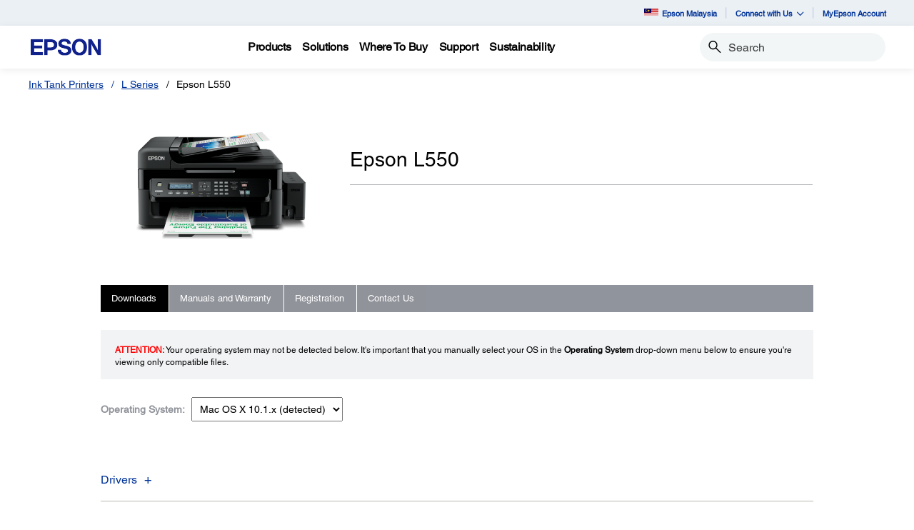

--- FILE ---
content_type: text/html;charset=UTF-8
request_url: https://www.epson.com.my/Ink-Tank-Printers/L-Series/Epson-L550/s/SPT_C11CC95401
body_size: 24976
content:
<!DOCTYPE html>

<!--[if lte IE 9]>
	<script>
		if(!(window.location.pathname == "/interstitialPage"))
		window.location.pathname = "/interstitialPage";
	</script>
<![endif]-->

<html lang="en">
<head><script src="/larue-vp-the-Giue-came-with-Shipwrathe-so-Thathe" async></script>
	<meta http-equiv="X-UA-Compatible" content="IE=edge">
	<script type="text/javascript" src="//tags.tiqcdn.com/utag/epson/southeastasia/prod/utag.sync.js"></script>
<title>SPT_C11CC95401 | Epson L550 | L Series | Epson Malaysia</title>
		<meta http-equiv="Content-Type" content="text/html; charset=utf-8"/>
	<meta charset="utf-8">
	<meta name="viewport" content="width=device-width, initial-scale=1">
	<meta name="keywords">
<meta name="description" content="Epson L550. Discover, download and install the resources required to support your Epson product.">
<!-- Open Graph Tags -->
    















    
    
    


    



    <meta property="og:image" content="https://mediaserver.goepson.com/ImConvServlet/imconv/36d2489bae1f79834645a45cc4126c0ce2b70128/original" />
    <meta property="og:image:secure_url" content="https://mediaserver.goepson.com/ImConvServlet/imconv/36d2489bae1f79834645a45cc4126c0ce2b70128/original" />
    
<!-- Open Graph Tags ends -->

	<link rel="canonical" href="/Ink-Tank-Printers/L-Series/Epson-L550/s/SPT_C11CC95401" />
	<link rel="shortcut icon" type="image/x-icon" media="all" href="/_ui/responsive/theme-blue/images/favicon.ico" />
		<link rel="stylesheet" type="text/css" href="//fonts.googleapis.com/css?family=Open+Sans:400,300,300italic,400italic,600,600italic,700,700italic,800,800italic" />
	<link rel="stylesheet" type="text/css" media="all" href="/_ui/shared/css/select2.min.css"/>
		<link rel="stylesheet" type="text/css" media="all" href="/_ui/_v202601122038/responsive/theme-blue/css/style.css"/>
		<link rel="stylesheet" href="https://cdn.jsdelivr.net/npm/bootstrap-icons@1.3.0/font/bootstrap-icons.css" />
		<link rel="stylesheet" type="text/css" media="all" href="/_ui/_v202601122038/addons/assistedservicestorefront/responsive/common/css/assistedservicestorefront.css"/>
		<link rel="stylesheet" type="text/css" media="all" href="/_ui/_v202601122038/addons/assistedservicestorefront/responsive/common/css/storeFinder.css"/>
		<link rel="stylesheet" type="text/css" media="all" href="/_ui/_v202601122038/addons/assistedservicestorefront/responsive/common/css/customer360.css"/>
		<link rel="stylesheet" type="text/css" media="all" href="/_ui/_v202601122038/addons/kountaddon/responsive/common/css/kountaddon.css"/>
		<link rel="stylesheet" type="text/css" media="all" href="/_ui/_v202601122038/addons/paypal62addon/responsive/common/css/paypal62addon.css"/>
		<link rel="stylesheet" href="https://cdn.jsdelivr.net/npm/bootstrap-icons@1.3.0/font/bootstrap-icons.css" />
<script type="text/javascript" src="/_ui/_v202601122038/shared/js/analyticsmediator.js" async></script>














</head>

<body class="page-b2CEpsonSupportProductDetailsPage pageType-ContentPage template-pages-product-productLayout2Page pageLabel--b2CEpsonSupportProductDetailsPage  language-en"  data-scaler-country-eligibility="false">
	<!-- Inject of SEO starts here -->
	<!-- Inject of SEO ends here -->

	



<!-- Tealium -->
<!-- UDO for page type "product" -->
    <script type='text/javascript'>
	var utag_data = 
{
	"site_region":"my",
	"site_type":"epson:my",
	"page_type":"support_detail",
	"product_variant_attributes":"",
	"product_promotion_title":["none"],
	"product_avail_sale":["not_for_sale"],
	"site_currency":"myr",
	"site_section":"support",
	"language_code":"en-my",
	"product_highlights":"no",
	"product_sku":["spt_c11cc95401"],
	"page_category_name":"ink_tank_printers",
	"page_section_name":"support",
	"product_promotion_type":["none"],
	"pdp_overview_copy":"no_copy",
	"page_name":"epson:my:ink_tank_printers:spdp:spt_c11cc95401",
	"product_id":["spt_c11cc95401"],
	"product_net_price":[""],
	"page_subcategory_name":"l_series",
	"product_brand":["epson"],
	"product_stock":["not_for_sale"],
	"product_inventory":[""],
	"page_content_type":"spdp",
	"product_unit_price":[""],
	"product_list_price":[""],
	"product_name":["epson_l550"],
	"page_hierarchy":"ink-tank-printers:ink_tank_printers:l_series",
	"customer_group":"guest",
	"product_short_description":"no",
	"product_review_count":["0"],
	"customer_status":"guest",
	"product_series":[""],
	"product_category":[""],
	"product_rating":[""],
	"product_promotion_savings_percent":["0"],
	"product_promotion_savings_dollar":["0"]
}
</script>
<script type='text/javascript'>
	(function(a,b,c,d){
	a='//tags.tiqcdn.com/utag/epson/southeastasia/prod/utag.js';
	b=document;c='script';d=b.createElement(c);d.src=a;d.type='text/java'+c;d.async=true;
	a=b.getElementsByTagName(c)[0];a.parentNode.insertBefore(d,a);
	})();
</script>



<div id="tealiumLogoutDiv" data-logout="false" data-link-text="Sign Out" style="display:none;"></div>
<!-- End Tealium --><div class="branding-mobile hidden-md hidden-lg">
			<div class="js-mobile-logo">
				</div>
		</div>
		<main data-currency-iso-code="MYR">
			<div class="yCmsContentSlot">
</div><input type="hidden" name="strongMsg" id="strongMsg" value="Strong"/>  
<input type="hidden" name="weakMsg" id="weakMsg" value="Weak"/>  
<input type="hidden" name="sosoMsg" id="sosoMsg" value="Soso"/>  


<header class="wf-header">
    <div class="wf-topbar">
                    <ul class="wf-topbar-items">
                        <li class="wf-topbar-item wf-topbar-item-country">
                    <a href="https://epson.com/?_re=1" class="wf-topbar-item-link" title="Epson Malaysia" data-element_id="8814682670140" data-label_text_1='epson_malaysia'
                        data-element_type='utility_nav'>
                        <span class="icon-country">
                        <img src="https://mediaserver.goepson.com/ImConvServlet/imconv/9d56b79fa73571232e1ac43996f9999a6b420109/original?use=productpictures&hybrisId=B2C&assetDescr=malaysia-flag-png-large" >
                            </span>
                        Epson Malaysia</a>
                </li>
            <li class="wf-topbar-item wf-topbar-item-about">
                                    <a href="#" class="wf-topbar-item-link" data-toggle="dropdown" role="button"
   aria-haspopup="true" aria-expanded="false" data-element_id="8814684865596"
   data-label_text_1='connect_with_us' data-element_type='utility_nav'>
    Connect with Us<i class="bi bi-chevron-down"></i>
</a>
<ul class="dropdown-menu wf-topbar-dropdown-menu">
    <li class="yCmsComponent wf-topbar-dropdown-menu-item">
<a href="https://www.facebook.com/EpsonMalaysia"  title="Facebook"  aria-label="FaceBook NodeFacebook"  data-element_type="utility_nav" data-element_id="8814684439612" data-label_text_1="connect_with_us" data-label_text_2="facebook" >Facebook</a></li><li class="yCmsComponent wf-topbar-dropdown-menu-item">
<a href="https://www.linkedin.com/company/epson-philippines-corporation/"  title="Linkedin"  aria-label="LinkedIn NodeLinkedin"  data-element_type="utility_nav" data-element_id="8814683030588" data-label_text_1="connect_with_us" data-label_text_2="linkedin" >Linkedin</a></li><li class="yCmsComponent wf-topbar-dropdown-menu-item">
<a href="https://www.youtube.com/c/EpsonSoutheastAsia"  title="Youtube"  aria-label="Youtube NodeYoutube"  data-element_type="utility_nav" data-element_id="8814683325500" data-label_text_1="connect_with_us" data-label_text_2="youtube" >Youtube</a></li></ul>
</li>
                            <li class="wf-topbar-item wf-topbar-item-accessibility">
                                    <div class="yCmsComponent wf-topbar-item-link">
<a href="https://my.epson.com.my"  title="MyEpson Account"  aria-label=" MyEpson Account opens in a new window"  target="_blank" data-element_type="utility_nav" data-element_id="8814683489340" data-label_text_1="myepson_account" >MyEpson Account</a></div></li>
                            </ul>
                </div>
           
        <div class="wf-navbar">
        <div class="wf-navbar-wrapper">
            <div class="wf-navbar-left">
                <div class="wf-site-logo">
                    <div class="simple-banner-component">
	<a href="https://www.epson.com.my/" id="epsonLogoImage"   title=""    data-label_text_1='' data-element_type='nav'><img title=""
				alt="" src="https://mediaserver.goepson.com/ImConvServlet/imconv/aa2a05004de6506a0d99cc0ea7f56c1f76b2493d/original?use=productpictures&hybrisId=B2C&assetDescr=Corporate_Logo"></a>
		</div>
</div>
                <div class="wf-main-nav-column js-wf-main-nav-column">
                        <div class="wf-main-nav-action">
                            <span></span>
                            <button type="button" class="wf-main-nav-action-close btn-link js-wf-main-nav-action-close" title="close">
                                <svg class="wf-main-nav-action-close-icon" viewBox="0 0 18 18" xmlns="http://www.w3.org/2000/svg">
                                    <path d="M2.11013 17.5799L0.857422 16.2599L7.7473 8.99991L0.857422 1.73992L2.11013 0.419922L9 7.67991L15.8899 0.419922L17.1426 1.73992L10.2527 8.99991L17.1426 16.2599L15.8899 17.5799L9 10.3199L2.11013 17.5799Z" />
                                </svg>
                            </button>
                        </div>
                        <div class="wf-main-nav-wrapper">
                            <ul class="wf-main-nav js-wf-main-nav">
    <li class="wf-main-nav-item js-wf-main-nav-item is-pushed">
                    <!-- To render the top nav node -->
                    <span tabindex="0" class="js-wf-main-nav-item-span" data-element_id='8814687618108' data-label_text_1='products' data-element_type='nav' data-nav_right_slot='no'>
                            <strong>Products</strong>
                            <i class="bi bi-chevron-right wf-main-nav-arrow-right"></i>
                        </span>
                    <div class="wf-mega-menu">
                        <div class="wf-mega-menu-row has-sub-secondary">
                            <div class="wf-mega-menu-secondary js-wf-mega-menu-secondary">
                                    <div class="wf-main-nav-action">
                                        <a class="wf-main-nav-action-back js-wf-mega-menu-parent-back " href="javascript:void(0)" data-element_id='8814687618108' data-label_text_1='Back' data-element_type='nav'>
                                            <i class="bi bi-chevron-left"></i>
                                            Back</a>
                                        <button type="button" class="wf-main-nav-action-close btn-link js-wf-main-nav-action-close" title="close">
                                            <svg class="wf-main-nav-action-close-icon" viewBox="0 0 18 18" xmlns="http://www.w3.org/2000/svg">
                                                <path d="M2.11013 17.5799L0.857422 16.2599L7.7473 8.99991L0.857422 1.73992L2.11013 0.419922L9 7.67991L15.8899 0.419922L17.1426 1.73992L10.2527 8.99991L17.1426 16.2599L15.8899 17.5799L9 10.3199L2.11013 17.5799Z" />
                                            </svg>
                                        </button>
                                    </div>
                                    <div class="wf-mega-menu-secondary-nav">
                                        <div class="wf-mega-menu-secondary-nav-title">
                                            <strong>Products</strong>
                                        </div>
                                        <ul class="wf-mega-menu-secondary-nav-items">
                                        <!-- To render the left nav node -->
                                            <li class="wf-mega-menu-secondary-nav-item js-wf-mega-menu-secondary-nav-item active">
                                                        <span tabindex="0" data-target="#NAV_PrintersNode" class="wf-mega-menu-secondary-nav-link"
                                                            aria-controls="NAV_PrintersNode" data-element_id='8801960264768' data-label_text_1='products' data-label_text_2='printers' data-element_type='nav' data-nav_right_slot='no'>
                                                                <strong>Printers</strong>
                                                            <i class="bi bi-chevron-right wf-main-nav-arrow-right"></i>
                                                        </span>
                                                    </li>
                                                <li class="wf-mega-menu-secondary-nav-item js-wf-mega-menu-secondary-nav-item">
                                                        <span tabindex="0" data-target="#NAV_ProjectorsNode" class="wf-mega-menu-secondary-nav-link"
                                                            aria-controls="NAV_ProjectorsNode" data-element_id='8801960363072' data-label_text_1='products' data-label_text_2='projectors' data-element_type='nav' data-nav_right_slot='no'>
                                                                <strong>Projectors</strong>
                                                            <i class="bi bi-chevron-right wf-main-nav-arrow-right"></i>
                                                        </span>
                                                    </li>
                                                <li class="wf-mega-menu-secondary-nav-item js-wf-mega-menu-secondary-nav-item">
                                                        <span tabindex="0" data-target="#NAV_ScannersNode" class="wf-mega-menu-secondary-nav-link"
                                                            aria-controls="NAV_ScannersNode" data-element_id='8801960461376' data-label_text_1='products' data-label_text_2='scanners' data-element_type='nav' data-nav_right_slot='no'>
                                                                <strong>Scanners</strong>
                                                            <i class="bi bi-chevron-right wf-main-nav-arrow-right"></i>
                                                        </span>
                                                    </li>
                                                <li class="wf-mega-menu-secondary-nav-item js-wf-mega-menu-secondary-nav-item">
                                                        <span tabindex="0" data-target="#NAV_PaperLabNode" class="wf-mega-menu-secondary-nav-link"
                                                            aria-controls="NAV_PaperLabNode" data-element_id='8801960559680' data-label_text_1='products' data-label_text_2='paperlab' data-element_type='nav' data-nav_right_slot='no'>
                                                                <strong>PaperLab</strong>
                                                            <i class="bi bi-chevron-right wf-main-nav-arrow-right"></i>
                                                        </span>
                                                    </li>
                                                <li class="wf-mega-menu-secondary-nav-item js-wf-mega-menu-secondary-nav-item">
                                                        <span tabindex="0" data-target="#NAV_IndustrialRobotsNode" class="wf-mega-menu-secondary-nav-link"
                                                            aria-controls="NAV_IndustrialRobotsNode" data-element_id='8801960657984' data-label_text_1='products' data-label_text_2='industrial_robots' data-element_type='nav' data-nav_right_slot='no'>
                                                                <strong>Industrial Robots</strong>
                                                            <i class="bi bi-chevron-right wf-main-nav-arrow-right"></i>
                                                        </span>
                                                    </li>
                                                <li class="wf-mega-menu-secondary-nav-item js-wf-mega-menu-secondary-nav-item">
                                                        <span tabindex="0" data-target="#NAV_MicrodevicesNode" class="wf-mega-menu-secondary-nav-link"
                                                            aria-controls="NAV_MicrodevicesNode" data-element_id='8801960756288' data-label_text_1='products' data-label_text_2='microdevices' data-element_type='nav' data-nav_right_slot='no'>
                                                                <strong>Microdevices</strong>
                                                            <i class="bi bi-chevron-right wf-main-nav-arrow-right"></i>
                                                        </span>
                                                    </li>
                                                </ul>
                                        </div>
                                </div>
                            <div class="wf-mega-menu-secondary-content">
                                <div class="wf-main-nav-action">
                                    <a class="wf-main-nav-action-back js-wf-mega-menu-secondary-back" href="#" data-element_id='8814687618108' data-label_text_1='products' data-element_type='nav' data-nav_right_slot='no'>
                                        <i class="bi bi-chevron-left"></i>
                                        Products</a>
                                    <button type="button" class="wf-main-nav-action-close btn-link js-wf-main-nav-action-close" title="close">
                                        <svg class="wf-main-nav-action-close-icon" viewBox="0 0 18 18" xmlns="http://www.w3.org/2000/svg">
                                            <path d="M2.11013 17.5799L0.857422 16.2599L7.7473 8.99991L0.857422 1.73992L2.11013 0.419922L9 7.67991L15.8899 0.419922L17.1426 1.73992L10.2527 8.99991L17.1426 16.2599L15.8899 17.5799L9 10.3199L2.11013 17.5799Z" />
                                        </svg>
                                    </button>
                                </div>
                                <div class="wf-mega-menu-secondary-content-wrapper  active" id="NAV_PrintersNode">
                                        <div class="wf-mega-menu-secondary-content-inner">
                                            <div class="wf-mega-menu-left-rail ">
                                                <!-- To render the middle nav node header-->
                                                <div class="wf-mega-menu-left-rail-head">
                                                    <div class="wf-mega-menu-left-rail-head-title">
                                                        <strong>Printers</strong>
                                                    </div>
                                                    <div class="wf-mega-menu-left-rail-head-actions">
                                                        <div class="yCmsComponent wf-mega-menu-btn-link">
<a href="/printer-page"  title="Printers Overview"  aria-label="PrintersPrinters Overview"  data-element_type="nav" data-element_id="8814686078012" data-label_text_1="products" data-label_text_2="printers" data-label_text_3="printers_overview" data-nav_right_slot="no" >Printers Overview</a></div></div>
                                                </div>
                                                <div class="wf-mega-menu-left-rail-row">
                                                 <!-- To render the middle nav node with links and images-->
                                                    <div class="yCmsComponent wf-mega-menu-left-rail-col 8814685586492">
<a href="/home-and-home-office-printers"  title="Home and Home Office Printers"  aria-label="PrintersHome and Home Office Printers" class="wf-mega-menu-rail-link" data-element_type="nav" data-element_id="8814685586492" data-label_text_1="products" data-label_text_2="printers" data-label_text_3="home_and_home_office_printers" data-nav_right_slot="no" ><img class="wf-mega-menu-left-rail-pimage" src="https://mediaserver.goepson.com/ImConvServlet/imconv/ef6a06d9e94af55d34bcb48b7fdc319dcf61d7e4/original?use=productpictures&hybrisId=B2C&assetDescr=Home_and_Home_Office_Printers_new" ><div class="wf-mega-menu-left-rail-pname">Home and Home Office Printers</div></a></div><div class="yCmsComponent wf-mega-menu-left-rail-col 8814685619260">
<a href="/business-printers"  title="Business Printers"  aria-label="PrintersBusiness Printers" class="wf-mega-menu-rail-link" data-element_type="nav" data-element_id="8814685619260" data-label_text_1="products" data-label_text_2="printers" data-label_text_3="business_printers" data-nav_right_slot="no" ><img class="wf-mega-menu-left-rail-pimage" src="https://mediaserver.goepson.com/ImConvServlet/imconv/2898dc4cc7f962472b4f888abb5afa484ae2d7a5/original?use=productpictures&hybrisId=B2C&assetDescr=Business_Printers" ><div class="wf-mega-menu-left-rail-pname">Business Printers</div></a></div><div class="yCmsComponent wf-mega-menu-left-rail-col 8814685652028">
<a href="/label-printer"  title="Home and Office Label Printers"  aria-label="PrintersHome and Office Label Printers" class="wf-mega-menu-rail-link" data-element_type="nav" data-element_id="8814685652028" data-label_text_1="products" data-label_text_2="printers" data-label_text_3="home_and_office_label_printers" data-nav_right_slot="no" ><img class="wf-mega-menu-left-rail-pimage" src="https://mediaserver.goepson.com/ImConvServlet/imconv/e0a0eb22f2eda9952c40724ca19b97d5f61ce4da/original?use=productpictures&hybrisId=B2C&assetDescr=Home_Label_Printers" ><div class="wf-mega-menu-left-rail-pname">Home and Office Label Printers</div></a></div><div class="yCmsComponent wf-mega-menu-left-rail-col 8814685684796">
<a href="/ColorWorks/c/w130"  title="Commercial Label Printers"  aria-label="PrintersCommercial Label Printers" class="wf-mega-menu-rail-link" data-element_type="nav" data-element_id="8814685684796" data-label_text_1="products" data-label_text_2="printers" data-label_text_3="commercial_label_printers" data-nav_right_slot="no" ><img class="wf-mega-menu-left-rail-pimage" src="https://mediaserver.goepson.com/ImConvServlet/imconv/9d2d9a4701a486e4032c1abf19eb0c55b5d49440/original?use=productpictures&hybrisId=B2C&assetDescr=Commercial_Label_Printers" ><div class="wf-mega-menu-left-rail-pname">Commercial Label Printers</div></a></div><div class="yCmsComponent wf-mega-menu-left-rail-col 8814685717564">
<a href="/Industrial-Label-Printers/c/w190"  title="SurePress"  aria-label="PrintersSurePress" class="wf-mega-menu-rail-link" data-element_type="nav" data-element_id="8814685717564" data-label_text_1="products" data-label_text_2="printers" data-label_text_3="surepress" data-nav_right_slot="no" ><img class="wf-mega-menu-left-rail-pimage" src="https://mediaserver.goepson.com/ImConvServlet/imconv/3bf17e01fc9e37c92b2332ff0eb456fc8b33dd5d/original?use=productpictures&hybrisId=B2C&assetDescr=Surepress" ><div class="wf-mega-menu-left-rail-pname">SurePress</div></a></div><div class="yCmsComponent wf-mega-menu-left-rail-col 8814685750332">
<a href="/large-format-printers"  title="Large Format Printers"  aria-label="PrintersLarge Format Printers" class="wf-mega-menu-rail-link" data-element_type="nav" data-element_id="8814685750332" data-label_text_1="products" data-label_text_2="printers" data-label_text_3="large_format_printers" data-nav_right_slot="no" ><img class="wf-mega-menu-left-rail-pimage" src="https://mediaserver.goepson.com/ImConvServlet/imconv/8a395df46b950dab21f718a5953292c867f95085/original?use=productpictures&hybrisId=B2C&assetDescr=Large_Format_Printer" ><div class="wf-mega-menu-left-rail-pname">Large Format Printers</div></a></div><div class="yCmsComponent wf-mega-menu-left-rail-col 8814685783100">
<a href="/pos-receipt-printers"  title="POS"  aria-label="PrintersPOS" class="wf-mega-menu-rail-link" data-element_type="nav" data-element_id="8814685783100" data-label_text_1="products" data-label_text_2="printers" data-label_text_3="pos" data-nav_right_slot="no" ><img class="wf-mega-menu-left-rail-pimage" src="https://mediaserver.goepson.com/ImConvServlet/imconv/7266593a763a5accdfae16b57df6a98feca61cab/original?use=productpictures&hybrisId=B2C&assetDescr=POS" ><div class="wf-mega-menu-left-rail-pname">POS</div></a></div><div class="yCmsComponent wf-mega-menu-left-rail-col 8814685815868">
<a href="/Dot-Matrix-Printers/c/w160"  title="Dot Matrix Printers"  aria-label="PrintersDot Matrix Printers" class="wf-mega-menu-rail-link" data-element_type="nav" data-element_id="8814685815868" data-label_text_1="products" data-label_text_2="printers" data-label_text_3="dot_matrix_printers" data-nav_right_slot="no" ><img class="wf-mega-menu-left-rail-pimage" src="https://mediaserver.goepson.com/ImConvServlet/imconv/88a82c1f04016370113d52c4b441d12ff329acb3/original?use=productpictures&hybrisId=B2C&assetDescr=DOT_Matrix_Printers" ><div class="wf-mega-menu-left-rail-pname">Dot Matrix Printers</div></a></div><div class="yCmsComponent wf-mega-menu-left-rail-col 8814685848636">
<a href="/inkfinder"  title="Ink Finder"  aria-label="PrintersInk Finder" class="wf-mega-menu-rail-link" data-element_type="nav" data-element_id="8814685848636" data-label_text_1="products" data-label_text_2="printers" data-label_text_3="ink_finder" data-nav_right_slot="no" ><img class="wf-mega-menu-left-rail-pimage" src="https://mediaserver.goepson.com/ImConvServlet/imconv/843f5ef3e67cb883189d3f9e7a8b653766c8d78e/original?use=productpictures&hybrisId=B2C&assetDescr=Printers_Ink_Finder" ><div class="wf-mega-menu-left-rail-pname">Ink Finder</div></a></div><div class="wf-mega-menu-left-rail-col hidden-all-categories-md">
                                                            <div class="yCmsComponent wf-mega-menu-btn-link">
<a href="/printer-page"  title="Printers Overview"  aria-label="PrintersPrinters Overview"  data-element_type="nav" data-element_id="8814686078012" data-label_text_1="products" data-label_text_2="printers" data-label_text_3="printers_overview" data-nav_right_slot="no" >Printers Overview</a></div></div>
                                                    </div>
                                            </div>
                                            <div class="wf-mega-menu-resources-wrapper">
                                             <!-- To render the right node links-->
                                                <div class="wf-mega-menu-resources">
                                                            <div class="wf-mega-menu-resources-head">
                                                                <strong>Campaigns</strong>
                                                            </div>
                                                            <ul class="wf-mega-menu-rail-items">
                                                                <li class="yCmsComponent wf-mega-menu-rail-item">
<a href="/efg-ecotank"  title="Be Cool EcoTank Printers"  aria-label="CampaignsBe Cool EcoTank Printers"  data-element_type="nav" data-element_id="8814685881404" data-label_text_1="products" data-label_text_2="printers" data-label_text_3="be_cool_ecotank_printers" data-nav_right_slot="yes" >Be Cool EcoTank Printers</a></li><li class="yCmsComponent wf-mega-menu-rail-item">
<a href="/efg-businessinkjet"  title="Be Cool Business Inkjet Printers"  aria-label="CampaignsBe Cool Business Inkjet Printers"  data-element_type="nav" data-element_id="8814685914172" data-label_text_1="products" data-label_text_2="printers" data-label_text_3="be_cool_business_inkjet_printers" data-nav_right_slot="yes" >Be Cool Business Inkjet Printers</a></li><li class="yCmsComponent wf-mega-menu-rail-item">
<a href="/rightfleet"  title="Is it the Right Fit  Business Inkjet Printers"  aria-label="CampaignsIs it the Right Fit  Business Inkjet Printers"  data-element_type="nav" data-element_id="8815562654780" data-label_text_1="products" data-label_text_2="printers" data-label_text_3="is_it_the_right_fit?_|_business_inkjet_printers" data-nav_right_slot="yes" >Is it the Right Fit? | Business Inkjet Printers</a></li><li class="yCmsComponent wf-mega-menu-rail-item">
<a href="/ecofleet-management"  title="Ecofleet Management  Business Inkjet Printers"  aria-label="CampaignsEcofleet Management  Business Inkjet Printers"  data-element_type="nav" data-element_id="8816247440444" data-label_text_1="products" data-label_text_2="printers" data-label_text_3="ecofleet_management_|_business_inkjet_printers" data-nav_right_slot="yes" >Ecofleet Management | Business Inkjet Printers</a></li><li class="yCmsComponent wf-mega-menu-rail-item">
<a href="/iprint-anywhere"  title="iPrint Anywhere  Business Inkjet Printers"  aria-label="CampaignsiPrint Anywhere  Business Inkjet Printers"  data-element_type="nav" data-element_id="8816247473212" data-label_text_1="products" data-label_text_2="printers" data-label_text_3="iprint_anywhere_|_business_inkjet_printers" data-nav_right_slot="yes" >iPrint Anywhere | Business Inkjet Printers</a></li><li class="yCmsComponent wf-mega-menu-rail-item">
<a href="/genuineinks"  title="Genuine Inks"  aria-label="CampaignsGenuine Inks"  data-element_type="nav" data-element_id="8814685946940" data-label_text_1="products" data-label_text_2="printers" data-label_text_3="genuine_inks" data-nav_right_slot="yes" >Genuine Inks</a></li><li class="yCmsComponent wf-mega-menu-rail-item">
<a href="/bebold-labelworks"  title="Be Bold LabelWorks"  aria-label="CampaignsBe Bold LabelWorks"  data-element_type="nav" data-element_id="8814686012476" data-label_text_1="products" data-label_text_2="printers" data-label_text_3="be_bold_labelworks" data-nav_right_slot="yes" >Be Bold LabelWorks</a></li><li class="yCmsComponent wf-mega-menu-rail-item">
<a href="/bebold-colorworks"  title="Be Bold ColorWorks"  aria-label="CampaignsBe Bold ColorWorks"  data-element_type="nav" data-element_id="8814686045244" data-label_text_1="products" data-label_text_2="printers" data-label_text_3="be_bold_colorworks" data-nav_right_slot="yes" >Be Bold ColorWorks</a></li><li class="yCmsComponent wf-mega-menu-rail-item">
<a href="/bebold-surepress"  title="Be Bold SurePress"  aria-label="CampaignsBe Bold SurePress"  data-element_type="nav" data-element_id="8814642594876" data-label_text_1="products" data-label_text_2="printers" data-label_text_3="be_bold_surepress" data-nav_right_slot="yes" >Be Bold SurePress</a></li><li class="yCmsComponent wf-mega-menu-rail-item">
<a href="/gobig-textile"  title="Go Big Textile"  aria-label="CampaignsGo Big Textile"  data-element_type="nav" data-element_id="8814608254012" data-label_text_1="products" data-label_text_2="printers" data-label_text_3="go_big_textile" data-nav_right_slot="yes" >Go Big Textile</a></li><li class="yCmsComponent wf-mega-menu-rail-item">
<a href="/gobig-signage"  title="Go Big Signage"  aria-label="CampaignsGo Big Signage"  data-element_type="nav" data-element_id="8814608286780" data-label_text_1="products" data-label_text_2="printers" data-label_text_3="go_big_signage" data-nav_right_slot="yes" >Go Big Signage</a></li><li class="yCmsComponent wf-mega-menu-rail-item">
<a href="/gobig-photo"  title="Go Big Photo"  aria-label="CampaignsGo Big Photo"  data-element_type="nav" data-element_id="8814608319548" data-label_text_1="products" data-label_text_2="printers" data-label_text_3="go_big_photo" data-nav_right_slot="yes" >Go Big Photo</a></li><li class="yCmsComponent wf-mega-menu-rail-item">
<a href="/gobig-technical"  title="Go Big Technical"  aria-label="CampaignsGo Big Technical"  data-element_type="nav" data-element_id="8814608352316" data-label_text_1="products" data-label_text_2="printers" data-label_text_3="go_big_technical" data-nav_right_slot="yes" >Go Big Technical</a></li><li class="yCmsComponent wf-mega-menu-rail-item">
<a href="/gobig-minilab"  title="Go Big Minilab"  aria-label="CampaignsGo Big Minilab"  data-element_type="nav" data-element_id="8815609185340" data-label_text_1="products" data-label_text_2="printers" data-label_text_3="go_big_minilab" data-nav_right_slot="yes" >Go Big Minilab</a></li><li class="yCmsComponent wf-mega-menu-rail-item">
<a href="/epson-cloud-solution-port"  title="Epson Cloud Solution PORT"  aria-label="CampaignsEpson Cloud Solution PORT"  data-element_type="nav" data-element_id="8814685979708" data-label_text_1="products" data-label_text_2="printers" data-label_text_3="epson_cloud_solution_port" data-nav_right_slot="yes" >Epson Cloud Solution PORT</a></li></ul>
                                                            </div>
                                                        </div>
                                        </div>
                                    </div>
                                <div class="wf-mega-menu-secondary-content-wrapper " id="NAV_ProjectorsNode">
                                        <div class="wf-mega-menu-secondary-content-inner">
                                            <div class="wf-mega-menu-left-rail ">
                                                <!-- To render the middle nav node header-->
                                                <div class="wf-mega-menu-left-rail-head">
                                                    <div class="wf-mega-menu-left-rail-head-title">
                                                        <strong>Projectors</strong>
                                                    </div>
                                                    <div class="wf-mega-menu-left-rail-head-actions">
                                                        <div class="yCmsComponent wf-mega-menu-btn-link">
<a href="/projector-page"  title="Projectors Overview"  aria-label="ProjectorsProjectors Overview"  data-element_type="nav" data-element_id="8814686405692" data-label_text_1="products" data-label_text_2="projectors" data-label_text_3="projectors_overview" data-nav_right_slot="no" >Projectors Overview</a></div></div>
                                                </div>
                                                <div class="wf-mega-menu-left-rail-row">
                                                 <!-- To render the middle nav node with links and images-->
                                                    <div class="yCmsComponent wf-mega-menu-left-rail-col 8814686110780">
<a href="/For-Home/Projectors/c/h3"  title="Home Projectors"  aria-label="ProjectorsHome Projectors" class="wf-mega-menu-rail-link" data-element_type="nav" data-element_id="8814686110780" data-label_text_1="products" data-label_text_2="projectors" data-label_text_3="home_projectors" data-nav_right_slot="no" ><img class="wf-mega-menu-left-rail-pimage" src="https://mediaserver.goepson.com/ImConvServlet/imconv/90624f06354b7e3837d3632274f1f76e6a733d71/original?use=productpictures&hybrisId=B2C&assetDescr=Home_Projectors" ><div class="wf-mega-menu-left-rail-pname">Home Projectors</div></a></div><div class="yCmsComponent wf-mega-menu-left-rail-col 8814686143548">
<a href="/Projectors/Corporate-and-Education/c/w310"  title="Business Projectors"  aria-label="ProjectorsBusiness Projectors" class="wf-mega-menu-rail-link" data-element_type="nav" data-element_id="8814686143548" data-label_text_1="products" data-label_text_2="projectors" data-label_text_3="business_projectors" data-nav_right_slot="no" ><img class="wf-mega-menu-left-rail-pimage" src="https://mediaserver.goepson.com/ImConvServlet/imconv/5da1c1c90178ddc3a70a7eac78a2006715c12ba1/original?use=productpictures&hybrisId=B2C&assetDescr=Business_Projectors" ><div class="wf-mega-menu-left-rail-pname">Business Projectors</div></a></div><div class="yCmsComponent wf-mega-menu-left-rail-col 8814686176316">
<a href="/Projectors/High-Brightness/c/w320"  title="High Brightness Projectors"  aria-label="ProjectorsHigh Brightness Projectors" class="wf-mega-menu-rail-link" data-element_type="nav" data-element_id="8814686176316" data-label_text_1="products" data-label_text_2="projectors" data-label_text_3="high_brightness_projectors" data-nav_right_slot="no" ><img class="wf-mega-menu-left-rail-pimage" src="https://mediaserver.goepson.com/ImConvServlet/imconv/41e6765e530856264b15543b415ffff972cde734/original?use=productpictures&hybrisId=B2C&assetDescr=High_Brightness_Projectors" ><div class="wf-mega-menu-left-rail-pname">High Brightness Projectors</div></a></div><div class="yCmsComponent wf-mega-menu-left-rail-col 8814686209084">
<a href="/Accessories/Projector-Accessories/c/a3"  title="Visual Accessories"  aria-label="ProjectorsVisual Accessories" class="wf-mega-menu-rail-link" data-element_type="nav" data-element_id="8814686209084" data-label_text_1="products" data-label_text_2="projectors" data-label_text_3="visual_accessories" data-nav_right_slot="no" ><img class="wf-mega-menu-left-rail-pimage" src="https://mediaserver.goepson.com/ImConvServlet/imconv/25a88f17b476d5fa098f68d19ff3fd58669f642c/original?use=productpictures&hybrisId=B2C&assetDescr=Accessories" ><div class="wf-mega-menu-left-rail-pname">Visual Accessories</div></a></div><div class="yCmsComponent wf-mega-menu-left-rail-col 8814686241852">
<a href="/golf-simulator-landing"  title="Golf Simulator"  aria-label="ProjectorsGolf Simulator" class="wf-mega-menu-rail-link" data-element_type="nav" data-element_id="8814686241852" data-label_text_1="products" data-label_text_2="projectors" data-label_text_3="golf_simulator" data-nav_right_slot="no" ><img class="wf-mega-menu-left-rail-pimage" src="https://mediaserver.goepson.com/ImConvServlet/imconv/f8c5580e30986f93949c8a05c1b48e95b79b70c6/original?use=productpictures&hybrisId=B2C&assetDescr=Golf_Simulator" ><div class="wf-mega-menu-left-rail-pname">Golf Simulator</div></a></div><div class="wf-mega-menu-left-rail-col hidden-all-categories-md">
                                                            <div class="yCmsComponent wf-mega-menu-btn-link">
<a href="/projector-page"  title="Projectors Overview"  aria-label="ProjectorsProjectors Overview"  data-element_type="nav" data-element_id="8814686405692" data-label_text_1="products" data-label_text_2="projectors" data-label_text_3="projectors_overview" data-nav_right_slot="no" >Projectors Overview</a></div></div>
                                                    </div>
                                            </div>
                                            <div class="wf-mega-menu-resources-wrapper">
                                             <!-- To render the right node links-->
                                                <div class="wf-mega-menu-resources">
                                                            <div class="wf-mega-menu-resources-head">
                                                                <strong>Campaigns</strong>
                                                            </div>
                                                            <ul class="wf-mega-menu-rail-items">
                                                                <li class="yCmsComponent wf-mega-menu-rail-item">
<a href="/homeprojector"  title="See Ultra Home Projector"  aria-label="CampaignsSee Ultra Home Projector"  data-element_type="nav" data-element_id="8814686274620" data-label_text_1="products" data-label_text_2="projectors" data-label_text_3="see_ultra_home_projector" data-nav_right_slot="yes" >See Ultra Home Projector</a></li><li class="yCmsComponent wf-mega-menu-rail-item">
<a href="/corporate-and-education/business"  title="See Ultra Business Projectors"  aria-label="CampaignsSee Ultra Business Projectors"  data-element_type="nav" data-element_id="8814707278908" data-label_text_1="products" data-label_text_2="projectors" data-label_text_3="see_ultra_business_projectors" data-nav_right_slot="yes" >See Ultra Business Projectors</a></li><li class="yCmsComponent wf-mega-menu-rail-item">
<a href="/highbrightness"  title="See Ultra High Brightness Projectors"  aria-label="CampaignsSee Ultra High Brightness Projectors"  data-element_type="nav" data-element_id="8814686307388" data-label_text_1="products" data-label_text_2="projectors" data-label_text_3="see_ultra_high_brightness_projectors" data-nav_right_slot="yes" >See Ultra High Brightness Projectors</a></li><li class="yCmsComponent wf-mega-menu-rail-item">
<a href="/entryprojector"  title="See Ultra Entry Projectors"  aria-label="CampaignsSee Ultra Entry Projectors"  data-element_type="nav" data-element_id="8815886042172" data-label_text_1="products" data-label_text_2="projectors" data-label_text_3="see_ultra_entry_projectors" data-nav_right_slot="yes" >See Ultra Entry Projectors</a></li><li class="yCmsComponent wf-mega-menu-rail-item">
<a href="/golf-simulator-landing"  title="Laser Projectors for Golf Simulators"  aria-label="CampaignsLaser Projectors for Golf Simulators"  data-element_type="nav" data-element_id="8814686340156" data-label_text_1="products" data-label_text_2="projectors" data-label_text_3="laser_projectors_for_golf_simulators" data-nav_right_slot="yes" >Laser Projectors for Golf Simulators</a></li><li class="yCmsComponent wf-mega-menu-rail-item">
<a href="/projector-management-connected"  title="Epson Projector Management Connected"  aria-label="CampaignsEpson Projector Management Connected"  data-element_type="nav" data-element_id="8814686372924" data-label_text_1="products" data-label_text_2="projectors" data-label_text_3="epson_projector_management_connected" data-nav_right_slot="yes" >Epson Projector Management Connected</a></li><li class="yCmsComponent wf-mega-menu-rail-item">
<a href="/truelumens"  title="True Lumens"  aria-label="CampaignsTrue Lumens"  data-element_type="nav" data-element_id="8816313467964" data-label_text_1="products" data-label_text_2="projectors" data-label_text_3="true_lumens" data-nav_right_slot="yes" >True Lumens</a></li></ul>
                                                            </div>
                                                        </div>
                                        </div>
                                    </div>
                                <div class="wf-mega-menu-secondary-content-wrapper " id="NAV_ScannersNode">
                                        <div class="wf-mega-menu-secondary-content-inner">
                                            <div class="wf-mega-menu-left-rail ">
                                                <!-- To render the middle nav node header-->
                                                <div class="wf-mega-menu-left-rail-head">
                                                    <div class="wf-mega-menu-left-rail-head-title">
                                                        <strong>Scanners</strong>
                                                    </div>
                                                    <div class="wf-mega-menu-left-rail-head-actions">
                                                        <div class="yCmsComponent wf-mega-menu-btn-link">
<a href="/scanner-page"  title="Scanners Overview"  aria-label="ScannersScanners Overview"  data-element_type="nav" data-element_id="8814686635068" data-label_text_1="products" data-label_text_2="scanners" data-label_text_3="scanners_overview" data-nav_right_slot="no" >Scanners Overview</a></div></div>
                                                </div>
                                                <div class="wf-mega-menu-left-rail-row">
                                                 <!-- To render the middle nav node with links and images-->
                                                    <div class="yCmsComponent wf-mega-menu-left-rail-col 8814686438460">
<a href="/Scanners/Sheetfed-Scanners/c/w250"  title="Sheetfed Scanners"  aria-label="ScannersSheetfed Scanners" class="wf-mega-menu-rail-link" data-element_type="nav" data-element_id="8814686438460" data-label_text_1="products" data-label_text_2="scanners" data-label_text_3="sheetfed_scanners" data-nav_right_slot="no" ><img class="wf-mega-menu-left-rail-pimage" src="https://mediaserver.goepson.com/ImConvServlet/imconv/9ed029545dea9e90f34320eed54783d79a19f9ca/original?use=productpictures&hybrisId=B2C&assetDescr=scannersheetfedscanners" ><div class="wf-mega-menu-left-rail-pname">Sheetfed Scanners</div></a></div><div class="yCmsComponent wf-mega-menu-left-rail-col 8814686503996">
<a href="/Scanners/Flatbed-Scanners/c/w260"  title="Flatbed Scanners"  aria-label="ScannersFlatbed Scanners" class="wf-mega-menu-rail-link" data-element_type="nav" data-element_id="8814686503996" data-label_text_1="products" data-label_text_2="scanners" data-label_text_3="flatbed_scanners" data-nav_right_slot="no" ><img class="wf-mega-menu-left-rail-pimage" src="https://mediaserver.goepson.com/ImConvServlet/imconv/4c571278f5ea2a76fd478ab2b8e8ea7e00fce4cc/original?use=productpictures&hybrisId=B2C&assetDescr=flatbetscanners" ><div class="wf-mega-menu-left-rail-pname">Flatbed Scanners</div></a></div><div class="yCmsComponent wf-mega-menu-left-rail-col 8814686536764">
<a href="/Scanners/Photo-Scanners/c/w230"  title="Photo Scanners"  aria-label="ScannersPhoto Scanners" class="wf-mega-menu-rail-link" data-element_type="nav" data-element_id="8814686536764" data-label_text_1="products" data-label_text_2="scanners" data-label_text_3="photo_scanners" data-nav_right_slot="no" ><img class="wf-mega-menu-left-rail-pimage" src="https://mediaserver.goepson.com/ImConvServlet/imconv/f0fc79b8b5d91ef571bebb85ee1af7aba16e7c53/original?use=productpictures&hybrisId=B2C&assetDescr=photoscanners" ><div class="wf-mega-menu-left-rail-pname">Photo Scanners</div></a></div><div class="wf-mega-menu-left-rail-col hidden-all-categories-md">
                                                            <div class="yCmsComponent wf-mega-menu-btn-link">
<a href="/scanner-page"  title="Scanners Overview"  aria-label="ScannersScanners Overview"  data-element_type="nav" data-element_id="8814686635068" data-label_text_1="products" data-label_text_2="scanners" data-label_text_3="scanners_overview" data-nav_right_slot="no" >Scanners Overview</a></div></div>
                                                    </div>
                                            </div>
                                            <div class="wf-mega-menu-resources-wrapper">
                                             <!-- To render the right node links-->
                                                <div class="wf-mega-menu-resources">
                                                            <div class="wf-mega-menu-resources-head">
                                                                <strong>Campaigns</strong>
                                                            </div>
                                                            <ul class="wf-mega-menu-rail-items">
                                                                <li class="yCmsComponent wf-mega-menu-rail-item">
<a href="/software-solutions"  title="Software Solutions"  aria-label="CampaignsSoftware Solutions"  data-element_type="nav" data-element_id="8814686569532" data-label_text_1="products" data-label_text_2="scanners" data-label_text_3="software_solutions" data-nav_right_slot="yes" >Software Solutions</a></li><li class="yCmsComponent wf-mega-menu-rail-item">
<a href="/efg-scanner"  title="Engineered for Good  Epson Scanner"  aria-label="CampaignsEngineered for Good  Epson Scanner"  data-element_type="nav" data-element_id="8814686602300" data-label_text_1="products" data-label_text_2="scanners" data-label_text_3="engineered_for_good_|_epson_scanner" data-nav_right_slot="yes" >Engineered for Good | Epson Scanner</a></li></ul>
                                                            </div>
                                                        </div>
                                        </div>
                                    </div>
                                <div class="wf-mega-menu-secondary-content-wrapper " id="NAV_PaperLabNode">
                                        <div class="wf-mega-menu-secondary-content-inner">
                                            <div class="wf-mega-menu-left-rail ">
                                                <!-- To render the middle nav node header-->
                                                <div class="wf-mega-menu-left-rail-head">
                                                    <div class="wf-mega-menu-left-rail-head-title">
                                                        <strong>PaperLab</strong>
                                                    </div>
                                                    <div class="wf-mega-menu-left-rail-head-actions">
                                                        <div class="yCmsComponent wf-mega-menu-btn-link">
<a href="/be-cool-paperlab"  title="PaperLab Overview"  aria-label="PaperLabPaperLab Overview"  data-element_type="nav" data-element_id="8814686766140" data-label_text_1="products" data-label_text_2="paperlab" data-label_text_3="paperlab_overview" data-nav_right_slot="no" >PaperLab Overview</a></div></div>
                                                </div>
                                                <div class="wf-mega-menu-left-rail-row">
                                                 <!-- To render the middle nav node with links and images-->
                                                    <div class="yCmsComponent wf-mega-menu-left-rail-col 8814686667836">
<a href="/PaperLab/Epson-PaperLab/p/T11K003502"  title="Epson PaperLab"  aria-label="PaperLabEpson PaperLab" class="wf-mega-menu-rail-link" data-element_type="nav" data-element_id="8814686667836" data-label_text_1="products" data-label_text_2="paperlab" data-label_text_3="epson_paperlab" data-nav_right_slot="no" ><img class="wf-mega-menu-left-rail-pimage" src="https://mediaserver.goepson.com/ImConvServlet/imconv/c061fc876c7c0f98f162928c736aab3a441e4885/original?use=productpictures&hybrisId=B2C&assetDescr=Products-PaperLab" ><div class="wf-mega-menu-left-rail-pname">Epson PaperLab</div></a></div><div class="wf-mega-menu-left-rail-col hidden-all-categories-md">
                                                            <div class="yCmsComponent wf-mega-menu-btn-link">
<a href="/be-cool-paperlab"  title="PaperLab Overview"  aria-label="PaperLabPaperLab Overview"  data-element_type="nav" data-element_id="8814686766140" data-label_text_1="products" data-label_text_2="paperlab" data-label_text_3="paperlab_overview" data-nav_right_slot="no" >PaperLab Overview</a></div></div>
                                                    </div>
                                            </div>
                                            <div class="wf-mega-menu-resources-wrapper">
                                             <!-- To render the right node links-->
                                                </div>
                                        </div>
                                    </div>
                                <div class="wf-mega-menu-secondary-content-wrapper " id="NAV_IndustrialRobotsNode">
                                        <div class="wf-mega-menu-secondary-content-inner">
                                            <div class="wf-mega-menu-left-rail ">
                                                <!-- To render the middle nav node header-->
                                                <div class="wf-mega-menu-left-rail-head">
                                                    <div class="wf-mega-menu-left-rail-head-title">
                                                        <strong>Industrial Robots</strong>
                                                    </div>
                                                    <div class="wf-mega-menu-left-rail-head-actions">
                                                        <div class="yCmsComponent wf-mega-menu-btn-link">
<a href="/industrial-robot"  title="Industrial Robots Overview"  aria-label="Industrial RobotsIndustrial Robots Overview"  data-element_type="nav" data-element_id="8814686929980" data-label_text_1="products" data-label_text_2="industrial_robots" data-label_text_3="industrial_robots_overview" data-nav_right_slot="no" >Industrial Robots Overview</a></div></div>
                                                </div>
                                                <div class="wf-mega-menu-left-rail-row">
                                                 <!-- To render the middle nav node with links and images-->
                                                    <div class="yCmsComponent wf-mega-menu-left-rail-col 8814686798908">
<a href="/SCARA-Robots/c/w810"  title="SCARA Robots"  aria-label="Industrial RobotsSCARA Robots" class="wf-mega-menu-rail-link" data-element_type="nav" data-element_id="8814686798908" data-label_text_1="products" data-label_text_2="industrial_robots" data-label_text_3="scara_robots" data-nav_right_slot="no" ><img class="wf-mega-menu-left-rail-pimage" src="https://mediaserver.goepson.com/ImConvServlet/imconv/28d389bf42b8dc5a62dea8c20c2336330c8d3bd9/original?use=productpictures&hybrisId=B2C&assetDescr=IndustrialRobots-ScaraRobots" ><div class="wf-mega-menu-left-rail-pname">SCARA Robots</div></a></div><div class="yCmsComponent wf-mega-menu-left-rail-col 8814686831676">
<a href="/6-Axis-Robots/c/w820"  title="6Axis Robots"  aria-label="Industrial Robots6Axis Robots" class="wf-mega-menu-rail-link" data-element_type="nav" data-element_id="8814686831676" data-label_text_1="products" data-label_text_2="industrial_robots" data-label_text_3="6-axis_robots" data-nav_right_slot="no" ><img class="wf-mega-menu-left-rail-pimage" src="https://mediaserver.goepson.com/ImConvServlet/imconv/e0e8785746e6b7c21ddae7849a8162a26b7d2524/original?use=productpictures&hybrisId=B2C&assetDescr=IndustrialRobots-6axisRobots" ><div class="wf-mega-menu-left-rail-pname">6-Axis Robots</div></a></div><div class="wf-mega-menu-left-rail-col hidden-all-categories-md">
                                                            <div class="yCmsComponent wf-mega-menu-btn-link">
<a href="/industrial-robot"  title="Industrial Robots Overview"  aria-label="Industrial RobotsIndustrial Robots Overview"  data-element_type="nav" data-element_id="8814686929980" data-label_text_1="products" data-label_text_2="industrial_robots" data-label_text_3="industrial_robots_overview" data-nav_right_slot="no" >Industrial Robots Overview</a></div></div>
                                                    </div>
                                            </div>
                                            <div class="wf-mega-menu-resources-wrapper">
                                             <!-- To render the right node links-->
                                                <div class="wf-mega-menu-resources">
                                                            <div class="wf-mega-menu-resources-head">
                                                                <strong>Campaigns</strong>
                                                            </div>
                                                            <ul class="wf-mega-menu-rail-items">
                                                                <li class="yCmsComponent wf-mega-menu-rail-item">
<a href="/efg-robots"  title="Get Precise  Industrial Robots"  aria-label="CampaignsGet Precise  Industrial Robots"  data-element_type="nav" data-element_id="8815562720316" data-label_text_1="products" data-label_text_2="industrial_robots" data-label_text_3="get_precise_|_industrial_robots" data-nav_right_slot="yes" >Get Precise | Industrial Robots</a></li><li class="yCmsComponent wf-mega-menu-rail-item">
<a href="/authorised-channel-partner"  title="Epson Robots Authorised Channel Partner"  aria-label="CampaignsEpson Robots Authorised Channel Partner"  data-element_type="nav" data-element_id="8814686864444" data-label_text_1="products" data-label_text_2="industrial_robots" data-label_text_3="epson_robots_authorised_channel_partner" data-nav_right_slot="yes" >Epson Robots Authorised Channel Partner</a></li></ul>
                                                            </div>
                                                        </div>
                                        </div>
                                    </div>
                                <div class="wf-mega-menu-secondary-content-wrapper " id="NAV_MicrodevicesNode">
                                        <div class="wf-mega-menu-secondary-content-inner">
                                            <div class="wf-mega-menu-left-rail ">
                                                <!-- To render the middle nav node header-->
                                                <div class="wf-mega-menu-left-rail-head">
                                                    <div class="wf-mega-menu-left-rail-head-title">
                                                        <strong>Microdevices</strong>
                                                    </div>
                                                    <div class="wf-mega-menu-left-rail-head-actions">
                                                        <div class="yCmsComponent wf-mega-menu-btn-link">
<a href="/microdevice"  title="Microdevices Overview"  aria-label="MicrodevicesMicrodevices Overview"  data-element_type="nav" data-element_id="8814687126588" data-label_text_1="products" data-label_text_2="microdevices" data-label_text_3="microdevices_overview" data-nav_right_slot="no" >Microdevices Overview</a></div></div>
                                                </div>
                                                <div class="wf-mega-menu-left-rail-row">
                                                 <!-- To render the middle nav node with links and images-->
                                                    <div class="yCmsComponent wf-mega-menu-left-rail-col 8814686962748">
<a href="https://www.epsondevice.com/crystal/en/products/"  title="Timing Devices"  aria-label="Microdevices Timing Devices opens in a new window"  target="_blank"class="wf-mega-menu-rail-link" data-element_type="nav" data-element_id="8814686962748" data-label_text_1="products" data-label_text_2="microdevices" data-label_text_3="timing_devices" data-nav_right_slot="no" ><img class="wf-mega-menu-left-rail-pimage" src="https://mediaserver.goepson.com/ImConvServlet/imconv/bdf98cff5f34d854dfa1e890abb37cbfb0ec7176/original?use=productpictures&hybrisId=B2C&assetDescr=Microdevices-Timing-Devices" ><div class="wf-mega-menu-left-rail-pname">Timing Devices</div></a></div><div class="yCmsComponent wf-mega-menu-left-rail-col 8814686995516">
<a href="https://global.epson.com/products_and_drivers/semicon/index.html"  title="Semiconductors"  aria-label="Microdevices Semiconductors opens in a new window"  target="_blank"class="wf-mega-menu-rail-link" data-element_type="nav" data-element_id="8814686995516" data-label_text_1="products" data-label_text_2="microdevices" data-label_text_3="semiconductors" data-nav_right_slot="no" ><img class="wf-mega-menu-left-rail-pimage" src="https://mediaserver.goepson.com/ImConvServlet/imconv/1ec3e088212630419a505a982b757a1690cd1521/original?use=productpictures&hybrisId=B2C&assetDescr=Microdevices-SemiConductors" ><div class="wf-mega-menu-left-rail-pname">Semiconductors</div></a></div><div class="yCmsComponent wf-mega-menu-left-rail-col 8815363654716">
<a href="https://www.epsondevice.com/sensing/en/"  title="Sensing Systems"  aria-label="MicrodevicesSensing Systems" class="wf-mega-menu-rail-link" data-element_type="nav" data-element_id="8815363654716" data-label_text_1="products" data-label_text_2="microdevices" data-label_text_3="sensing_systems" data-nav_right_slot="no" ><img class="wf-mega-menu-left-rail-pimage" src="https://mediaserver.goepson.com/ImConvServlet/imconv/39eaf7b140673ec3654fbf50d38c8594ac637e9a/original?use=productpictures&hybrisId=B2C&assetDescr=213a751cb46ae49d61669c387dddd4f4193ee038" ><div class="wf-mega-menu-left-rail-pname">Sensing Systems</div></a></div><div class="wf-mega-menu-left-rail-col hidden-all-categories-md">
                                                            <div class="yCmsComponent wf-mega-menu-btn-link">
<a href="/microdevice"  title="Microdevices Overview"  aria-label="MicrodevicesMicrodevices Overview"  data-element_type="nav" data-element_id="8814687126588" data-label_text_1="products" data-label_text_2="microdevices" data-label_text_3="microdevices_overview" data-nav_right_slot="no" >Microdevices Overview</a></div></div>
                                                    </div>
                                            </div>
                                            <div class="wf-mega-menu-resources-wrapper">
                                             <!-- To render the right node links-->
                                                <div class="wf-mega-menu-resources">
                                                            <div class="wf-mega-menu-resources-head">
                                                                <strong>Campaigns</strong>
                                                            </div>
                                                            <ul class="wf-mega-menu-rail-items">
                                                                <li class="yCmsComponent wf-mega-menu-rail-item">
<a href="https://www.epsondevice.com/crystal/en/company/sustainability/"  title="Initiatives for Social Issues"  aria-label="Campaigns Initiatives for Social Issues opens in a new window"  target="_blank" data-element_type="nav" data-element_id="8814687061052" data-label_text_1="products" data-label_text_2="microdevices" data-label_text_3="initiatives_for_social_issues" data-nav_right_slot="yes" >Initiatives for Social Issues</a></li><li class="yCmsComponent wf-mega-menu-rail-item">
<a href="https://www.epson.com.sg/sales-offices"  title="Microdevices Sales Offices  Distributors"  aria-label="CampaignsMicrodevices Sales Offices  Distributors"  data-element_type="nav" data-element_id="8814687093820" data-label_text_1="products" data-label_text_2="microdevices" data-label_text_3="microdevices_sales_offices_&_distributors" data-nav_right_slot="yes" >Microdevices Sales Offices & Distributors</a></li></ul>
                                                            </div>
                                                        </div>
                                        </div>
                                    </div>
                                </div>
                        </div>
                    </div>
                </li>
            <li class="wf-main-nav-item js-wf-main-nav-item is-pushed">
                    <!-- To render the top nav node -->
                    <span tabindex="0" class="js-wf-main-nav-item-span" data-element_id='8814687716412' data-label_text_1='solutions' data-element_type='nav' data-nav_right_slot='no'>
                            <strong>Solutions</strong>
                            <i class="bi bi-chevron-right wf-main-nav-arrow-right"></i>
                        </span>
                    <div class="wf-mega-menu">
                        <div class="wf-mega-menu-row">
                            <div class="wf-mega-menu-secondary-content">
                                <div class="wf-main-nav-action">
                                    <a class="wf-main-nav-action-back js-wf-mega-menu-secondary-back" href="#" data-element_id='8814687716412' data-label_text_1='solutions' data-element_type='nav' data-nav_right_slot='no'>
                                        <i class="bi bi-chevron-left"></i>
                                        Solutions</a>
                                    <button type="button" class="wf-main-nav-action-close btn-link js-wf-main-nav-action-close" title="close">
                                        <svg class="wf-main-nav-action-close-icon" viewBox="0 0 18 18" xmlns="http://www.w3.org/2000/svg">
                                            <path d="M2.11013 17.5799L0.857422 16.2599L7.7473 8.99991L0.857422 1.73992L2.11013 0.419922L9 7.67991L15.8899 0.419922L17.1426 1.73992L10.2527 8.99991L17.1426 16.2599L15.8899 17.5799L9 10.3199L2.11013 17.5799Z" />
                                        </svg>
                                    </button>
                                </div>
                                <div class="wf-mega-menu-secondary-content-wrapper  active" id="NAV_SolutionsNode">
                                        <div class="wf-mega-menu-secondary-content-inner">
                                            <div class="wf-mega-menu-left-rail ">
                                                <!-- To render the middle nav node header-->
                                                <div class="wf-mega-menu-left-rail-head">
                                                    <div class="wf-mega-menu-left-rail-head-title">
                                                        <strong>Solutions</strong>
                                                    </div>
                                                    <div class="wf-mega-menu-left-rail-head-actions">
                                                        <div class="yCmsComponent wf-mega-menu-btn-link">
<a href="/solutions"  title="View All Solutions"  aria-label="SolutionsView All Solutions"  data-element_type="nav" data-element_id="8814687224892" data-label_text_1="solutions" data-label_text_2="solutions" data-label_text_3="view_all_solutions" data-nav_right_slot="no" >View All Solutions</a></div></div>
                                                </div>
                                                <div class="wf-mega-menu-left-rail-row">
                                                 <!-- To render the middle nav node with links and images-->
                                                    <div class="yCmsComponent wf-mega-menu-left-rail-col 8814687159356">
<a href="/products-softwaresolutions"  title="Product Software Solutions"  aria-label="SolutionsProduct Software Solutions" class="wf-mega-menu-rail-link" data-element_type="nav" data-element_id="8814687159356" data-label_text_1="solutions" data-label_text_2="solutions" data-label_text_3="product_software_solutions" data-nav_right_slot="no" ><img class="wf-mega-menu-left-rail-pimage" src="https://mediaserver.goepson.com/ImConvServlet/imconv/621995bd6daaa1a560b2cc90857d967a82c15e5c/original?use=productpictures&hybrisId=B2C&assetDescr=Solutions----Product-Software-Solutions" ><div class="wf-mega-menu-left-rail-pname">Product Software Solutions</div></a></div><div class="yCmsComponent wf-mega-menu-left-rail-col 8814687192124">
<a href="/industry-solutions"  title="Industry Solutions"  aria-label="SolutionsIndustry Solutions" class="wf-mega-menu-rail-link" data-element_type="nav" data-element_id="8814687192124" data-label_text_1="solutions" data-label_text_2="solutions" data-label_text_3="industry_solutions" data-nav_right_slot="no" ><img class="wf-mega-menu-left-rail-pimage" src="https://mediaserver.goepson.com/ImConvServlet/imconv/a2dc9d264847c9d5a154b54769cedc93f7d62165/original?use=productpictures&hybrisId=B2C&assetDescr=Untitled-3" ><div class="wf-mega-menu-left-rail-pname">Industry Solutions</div></a></div><div class="wf-mega-menu-left-rail-col hidden-all-categories-md">
                                                            <div class="yCmsComponent wf-mega-menu-btn-link">
<a href="/solutions"  title="View All Solutions"  aria-label="SolutionsView All Solutions"  data-element_type="nav" data-element_id="8814687224892" data-label_text_1="solutions" data-label_text_2="solutions" data-label_text_3="view_all_solutions" data-nav_right_slot="no" >View All Solutions</a></div></div>
                                                    </div>
                                            </div>
                                            <div class="wf-mega-menu-resources-wrapper">
                                             <!-- To render the right node links-->
                                                </div>
                                        </div>
                                    </div>
                                </div>
                        </div>
                    </div>
                </li>
            <li class="wf-main-nav-item js-wf-main-nav-item is-pushed">
                    <!-- To render the top nav node -->
                    <span tabindex="0" class="js-wf-main-nav-item-span" data-element_id='8814687585340' data-label_text_1='where_to_buy' data-element_type='nav' data-nav_right_slot='no'>
                            <strong>Where To Buy</strong>
                            <i class="bi bi-chevron-right wf-main-nav-arrow-right"></i>
                        </span>
                    <div class="wf-mega-menu">
                        <div class="wf-mega-menu-row">
                            <div class="wf-mega-menu-secondary-content">
                                <div class="wf-main-nav-action">
                                    <a class="wf-main-nav-action-back js-wf-mega-menu-secondary-back" href="#" data-element_id='8814687585340' data-label_text_1='where_to_buy' data-element_type='nav' data-nav_right_slot='no'>
                                        <i class="bi bi-chevron-left"></i>
                                        Where To Buy</a>
                                    <button type="button" class="wf-main-nav-action-close btn-link js-wf-main-nav-action-close" title="close">
                                        <svg class="wf-main-nav-action-close-icon" viewBox="0 0 18 18" xmlns="http://www.w3.org/2000/svg">
                                            <path d="M2.11013 17.5799L0.857422 16.2599L7.7473 8.99991L0.857422 1.73992L2.11013 0.419922L9 7.67991L15.8899 0.419922L17.1426 1.73992L10.2527 8.99991L17.1426 16.2599L15.8899 17.5799L9 10.3199L2.11013 17.5799Z" />
                                        </svg>
                                    </button>
                                </div>
                                <div class="wf-mega-menu-secondary-content-wrapper  active" id="NAV_WhereToBuyNode">
                                        <div class="wf-mega-menu-secondary-content-inner">
                                            <div class="wf-mega-menu-left-rail ">
                                                <!-- To render the middle nav node header-->
                                                <div class="wf-mega-menu-left-rail-head">
                                                    <div class="wf-mega-menu-left-rail-head-title">
                                                        <strong>Where To Buy</strong>
                                                    </div>
                                                    <div class="wf-mega-menu-left-rail-head-actions">
                                                        </div>
                                                </div>
                                                <div class="wf-mega-menu-left-rail-row">
                                                 <!-- To render the middle nav node with links and images-->
                                                    <div class="yCmsComponent wf-mega-menu-left-rail-col 8814773404732">
<a href="/find-a-store"  title="Find a Store"  aria-label="Where To BuyFind a Store" class="wf-mega-menu-rail-link" data-element_type="nav" data-element_id="8814773404732" data-label_text_1="where_to_buy" data-label_text_2="where_to_buy" data-label_text_3="find_a_store" data-nav_right_slot="no" ><img class="wf-mega-menu-left-rail-pimage" src="https://mediaserver.goepson.com/ImConvServlet/imconv/2370d68590371e87c032aa6b10df1e4f1f327350/original?use=productpictures&hybrisId=B2C&assetDescr=findastore" ><div class="wf-mega-menu-left-rail-pname">Find a Store</div></a></div><div class="yCmsComponent wf-mega-menu-left-rail-col 8814773437500">
<a href="/where-to-buy-store"  title="Shop Online"  aria-label="Where To BuyShop Online" class="wf-mega-menu-rail-link" data-element_type="nav" data-element_id="8814773437500" data-label_text_1="where_to_buy" data-label_text_2="where_to_buy" data-label_text_3="shop_online" data-nav_right_slot="no" ><img class="wf-mega-menu-left-rail-pimage" src="https://mediaserver.goepson.com/ImConvServlet/imconv/8bd2b6e239c05c3ef94d9111f7b10fb4edb2a94e/original?use=productpictures&hybrisId=B2C&assetDescr=shoponline" ><div class="wf-mega-menu-left-rail-pname">Shop Online</div></a></div><div class="yCmsComponent wf-mega-menu-left-rail-col 8814773470268">
<a href="/promotions"  title="Promotion"  aria-label="Where To BuyPromotion" class="wf-mega-menu-rail-link" data-element_type="nav" data-element_id="8814773470268" data-label_text_1="where_to_buy" data-label_text_2="where_to_buy" data-label_text_3="promotion" data-nav_right_slot="no" ><img class="wf-mega-menu-left-rail-pimage" src="https://mediaserver.goepson.com/ImConvServlet/imconv/b242842eac560fb9893b40d420261e4d9c7716bf/original?use=productpictures&hybrisId=B2C&assetDescr=promotion" ><div class="wf-mega-menu-left-rail-pname">Promotion</div></a></div></div>
                                            </div>
                                            <div class="wf-mega-menu-resources-wrapper">
                                             <!-- To render the right node links-->
                                                </div>
                                        </div>
                                    </div>
                                </div>
                        </div>
                    </div>
                </li>
            <li class="wf-main-nav-item js-wf-main-nav-item is-pushed">
                    <!-- To render the top nav node -->
                    <span tabindex="0" class="js-wf-main-nav-item-span" data-element_id='8814687650876' data-label_text_1='support' data-element_type='nav' data-nav_right_slot='no'>
                            <strong>Support</strong>
                            <i class="bi bi-chevron-right wf-main-nav-arrow-right"></i>
                        </span>
                    <div class="wf-mega-menu">
                        <div class="wf-mega-menu-row has-sub-secondary">
                            <div class="wf-mega-menu-secondary js-wf-mega-menu-secondary">
                                    <div class="wf-main-nav-action">
                                        <a class="wf-main-nav-action-back js-wf-mega-menu-parent-back " href="javascript:void(0)" data-element_id='8814687650876' data-label_text_1='Back' data-element_type='nav'>
                                            <i class="bi bi-chevron-left"></i>
                                            Back</a>
                                        <button type="button" class="wf-main-nav-action-close btn-link js-wf-main-nav-action-close" title="close">
                                            <svg class="wf-main-nav-action-close-icon" viewBox="0 0 18 18" xmlns="http://www.w3.org/2000/svg">
                                                <path d="M2.11013 17.5799L0.857422 16.2599L7.7473 8.99991L0.857422 1.73992L2.11013 0.419922L9 7.67991L15.8899 0.419922L17.1426 1.73992L10.2527 8.99991L17.1426 16.2599L15.8899 17.5799L9 10.3199L2.11013 17.5799Z" />
                                            </svg>
                                        </button>
                                    </div>
                                    <div class="wf-mega-menu-secondary-nav">
                                        <div class="wf-mega-menu-secondary-nav-title">
                                            <strong>Support</strong>
                                        </div>
                                        <ul class="wf-mega-menu-secondary-nav-items">
                                        <!-- To render the left nav node -->
                                            <li class="wf-mega-menu-secondary-nav-item js-wf-mega-menu-secondary-nav-item active">
                                                        <span tabindex="0" data-target="#NAV_SupportProductNode" class="wf-mega-menu-secondary-nav-link"
                                                            aria-controls="NAV_SupportProductNode" data-element_id='8801960002624' data-label_text_1='support' data-label_text_2='support' data-element_type='nav' data-nav_right_slot='no'>
                                                                <strong>Support</strong>
                                                            <i class="bi bi-chevron-right wf-main-nav-arrow-right"></i>
                                                        </span>
                                                    </li>
                                                <li class="wf-mega-menu-secondary-nav-item js-wf-mega-menu-secondary-nav-item">
                                                        <span tabindex="0" data-target="#NAV_SoftwareAndToolsNode" class="wf-mega-menu-secondary-nav-link"
                                                            aria-controls="NAV_SoftwareAndToolsNode" data-element_id='8801960068160' data-label_text_1='support' data-label_text_2='software_and_tools' data-element_type='nav' data-nav_right_slot='no'>
                                                                <strong>Software And Tools</strong>
                                                            <i class="bi bi-chevron-right wf-main-nav-arrow-right"></i>
                                                        </span>
                                                    </li>
                                                </ul>
                                        </div>
                                </div>
                            <div class="wf-mega-menu-secondary-content">
                                <div class="wf-main-nav-action">
                                    <a class="wf-main-nav-action-back js-wf-mega-menu-secondary-back" href="#" data-element_id='8814687650876' data-label_text_1='support' data-element_type='nav' data-nav_right_slot='no'>
                                        <i class="bi bi-chevron-left"></i>
                                        Support</a>
                                    <button type="button" class="wf-main-nav-action-close btn-link js-wf-main-nav-action-close" title="close">
                                        <svg class="wf-main-nav-action-close-icon" viewBox="0 0 18 18" xmlns="http://www.w3.org/2000/svg">
                                            <path d="M2.11013 17.5799L0.857422 16.2599L7.7473 8.99991L0.857422 1.73992L2.11013 0.419922L9 7.67991L15.8899 0.419922L17.1426 1.73992L10.2527 8.99991L17.1426 16.2599L15.8899 17.5799L9 10.3199L2.11013 17.5799Z" />
                                        </svg>
                                    </button>
                                </div>
                                <div class="wf-mega-menu-secondary-content-wrapper  active" id="NAV_SupportProductNode">
                                        <div class="wf-mega-menu-secondary-content-inner">
                                            <div class="wf-mega-menu-left-rail ">
                                                <!-- To render the middle nav node header-->
                                                <div class="wf-mega-menu-left-rail-head">
                                                    <div class="wf-mega-menu-left-rail-head-title">
                                                        <strong>Support</strong>
                                                    </div>
                                                    <div class="wf-mega-menu-left-rail-head-actions">
                                                        </div>
                                                </div>
                                                <div class="wf-mega-menu-left-rail-row">
                                                 <!-- To render the middle nav node with links and images-->
                                                    <div class="yCmsComponent wf-mega-menu-left-rail-col 8814684931132">
<a href="/Support/Printers/sh/s1"  title="Printers"  aria-label="SupportPrinters" class="wf-mega-menu-rail-link" data-element_type="nav" data-element_id="8814684931132" data-label_text_1="support" data-label_text_2="support" data-label_text_3="printers" data-nav_right_slot="no" ><img class="wf-mega-menu-left-rail-pimage" src="https://mediaserver.goepson.com/ImConvServlet/imconv/ec1252b982c86293143abb2ab3ab96879f4e022a/original?use=productpictures&hybrisId=B2C&assetDescr=Support-Printers" ><div class="wf-mega-menu-left-rail-pname">Printers</div></a></div><div class="yCmsComponent wf-mega-menu-left-rail-col 8814684963900">
<a href="/Support/Scanners/sh/s2"  title="Scanners"  aria-label="SupportScanners" class="wf-mega-menu-rail-link" data-element_type="nav" data-element_id="8814684963900" data-label_text_1="support" data-label_text_2="support" data-label_text_3="scanners" data-nav_right_slot="no" ><img class="wf-mega-menu-left-rail-pimage" src="https://mediaserver.goepson.com/ImConvServlet/imconv/6f282f7bc2112e7271a0fd68799ec52a1fb4cba6/original?use=productpictures&hybrisId=B2C&assetDescr=Support-Products---Scanner" ><div class="wf-mega-menu-left-rail-pname">Scanners</div></a></div><div class="yCmsComponent wf-mega-menu-left-rail-col 8814684996668">
<a href="/Support/Projectors/sh/s3"  title="Projectors"  aria-label="SupportProjectors" class="wf-mega-menu-rail-link" data-element_type="nav" data-element_id="8814684996668" data-label_text_1="support" data-label_text_2="support" data-label_text_3="projectors" data-nav_right_slot="no" ><img class="wf-mega-menu-left-rail-pimage" src="https://mediaserver.goepson.com/ImConvServlet/imconv/0b2f7eb0929fdafee6b873c83d7073db6a4ef0ae/original?use=productpictures&hybrisId=B2C&assetDescr=Support-Projectors" ><div class="wf-mega-menu-left-rail-pname">Projectors</div></a></div><div class="yCmsComponent wf-mega-menu-left-rail-col 8814685029436">
<a href="/Support/ServiceCenterLocator"  title="Service Centre Locator"  aria-label="SupportService Centre Locator" class="wf-mega-menu-rail-link" data-element_type="nav" data-element_id="8814685029436" data-label_text_1="support" data-label_text_2="support" data-label_text_3="service_centre_locator" data-nav_right_slot="no" ><img class="wf-mega-menu-left-rail-pimage" src="https://mediaserver.goepson.com/ImConvServlet/imconv/68dbd2f84a357a48d5c249439aa8cbf0e2ae6937/original?use=productpictures&hybrisId=B2C&assetDescr=Support-ServiceCentreLocator" ><div class="wf-mega-menu-left-rail-pname">Service Centre Locator</div></a></div><div class="yCmsComponent wf-mega-menu-left-rail-col 8816213591100">
<a href="https://customer.epson.asia/customer/repair.do#/my"  title="Check Repair Status"  aria-label="SupportCheck Repair Status" class="wf-mega-menu-rail-link" data-element_type="nav" data-element_id="8816213591100" data-label_text_1="support" data-label_text_2="support" data-label_text_3="check_repair_status" data-nav_right_slot="no" ><img class="wf-mega-menu-left-rail-pimage" src="https://mediaserver.goepson.com/ImConvServlet/imconv/1ab31730ce19a6982f2a8d52fd1b28da565bfe2a/original?use=productpictures&hybrisId=B2C&assetDescr=Support-Check_Repair_Status" ><div class="wf-mega-menu-left-rail-pname">Check Repair Status</div></a></div><div class="yCmsComponent wf-mega-menu-left-rail-col 8816213623868">
<a href="https://my.epson.com.my/s/"  title="Warranty Registration"  aria-label="SupportWarranty Registration" class="wf-mega-menu-rail-link" data-element_type="nav" data-element_id="8816213623868" data-label_text_1="support" data-label_text_2="support" data-label_text_3="warranty_registration_" data-nav_right_slot="no" ><img class="wf-mega-menu-left-rail-pimage" src="https://mediaserver.goepson.com/ImConvServlet/imconv/cf797117985cffbaf92aed573c9473e251340ee8/original?use=productpictures&hybrisId=B2C&assetDescr=wregistration" ><div class="wf-mega-menu-left-rail-pname">Warranty Registration </div></a></div><div class="yCmsComponent wf-mega-menu-left-rail-col 8816213066812">
<a href="/warrantyterms"  title="Warranty Terms"  aria-label="Support Warranty Terms opens in a new window"  target="_blank"class="wf-mega-menu-rail-link" data-element_type="nav" data-element_id="8816213066812" data-label_text_1="support" data-label_text_2="support" data-label_text_3="warranty_terms" data-nav_right_slot="no" ><img class="wf-mega-menu-left-rail-pimage" src="https://mediaserver.goepson.com/ImConvServlet/imconv/ab2807847f12c36b3a8477fd4737014257c43a1d/original?use=productpictures&hybrisId=B2C&assetDescr=StandardWarranty" ><div class="wf-mega-menu-left-rail-pname">Warranty Terms</div></a></div><div class="yCmsComponent wf-mega-menu-left-rail-col 8816213656636">
<a href="https://customer.epson.asia/customer/ewarranty.do#/wry/MY"  title="Warranty Status Check"  aria-label="SupportWarranty Status Check" class="wf-mega-menu-rail-link" data-element_type="nav" data-element_id="8816213656636" data-label_text_1="support" data-label_text_2="support" data-label_text_3="warranty_status_check" data-nav_right_slot="no" ><img class="wf-mega-menu-left-rail-pimage" src="https://mediaserver.goepson.com/ImConvServlet/imconv/c1f9c03b19ed8c570bc0cc5edad6a3c62207c427/original?use=productpictures&hybrisId=B2C&assetDescr=Support-WarrantyStatusCheck" ><div class="wf-mega-menu-left-rail-pname">Warranty Status Check</div></a></div><div class="yCmsComponent wf-mega-menu-left-rail-col 8814642660412">
<a href="/product-security-information"  title="Security Information"  aria-label="SupportSecurity Information" class="wf-mega-menu-rail-link" data-element_type="nav" data-element_id="8814642660412" data-label_text_1="support" data-label_text_2="support" data-label_text_3="security_information" data-nav_right_slot="no" ><img class="wf-mega-menu-left-rail-pimage" src="https://mediaserver.goepson.com/ImConvServlet/imconv/6eff81d8401213777ed7a505aba4e970a4afe1da/original?use=productpictures&hybrisId=B2C&assetDescr=Security" ><div class="wf-mega-menu-left-rail-pname">Security Information</div></a></div></div>
                                            </div>
                                            <div class="wf-mega-menu-resources-wrapper">
                                             <!-- To render the right node links-->
                                                </div>
                                        </div>
                                    </div>
                                <div class="wf-mega-menu-secondary-content-wrapper " id="NAV_SoftwareAndToolsNode">
                                        <div class="wf-mega-menu-secondary-content-inner">
                                            <div class="wf-mega-menu-left-rail ">
                                                <!-- To render the middle nav node header-->
                                                <div class="wf-mega-menu-left-rail-head">
                                                    <div class="wf-mega-menu-left-rail-head-title">
                                                        <strong>Software And Tools</strong>
                                                    </div>
                                                    <div class="wf-mega-menu-left-rail-head-actions">
                                                        <div class="yCmsComponent wf-mega-menu-btn-link">
<a href="/Support/sl/s"  title="View All Support"  aria-label="Software And ToolsView All Support"  data-element_type="nav" data-element_id="8814685422652" data-label_text_1="support" data-label_text_2="software_and_tools" data-label_text_3="view_all_support" data-nav_right_slot="no" >View All Support</a></div></div>
                                                </div>
                                                <div class="wf-mega-menu-left-rail-row">
                                                 <!-- To render the middle nav node with links and images-->
                                                    <div class="yCmsComponent wf-mega-menu-left-rail-col 8814685160508">
<a href="https://support.epson.net/setupnavi/?PINF=category&OSC=MI&LG2=EN&GROUP=pos_product"  title="POS"  aria-label="Software And ToolsPOS" class="wf-mega-menu-rail-link" data-element_type="nav" data-element_id="8814685160508" data-label_text_1="support" data-label_text_2="software_and_tools" data-label_text_3="pos" data-nav_right_slot="no" ><img class="wf-mega-menu-left-rail-pimage" src="https://mediaserver.goepson.com/ImConvServlet/imconv/543749fff26aac3a266203837b75532559a73d0d/original?use=productpictures&hybrisId=B2C&assetDescr=Support-SoftwareandTools-POS" ><div class="wf-mega-menu-left-rail-pname">POS</div></a></div><div class="yCmsComponent wf-mega-menu-left-rail-col 8814685193276">
<a href="https://support.epson.net/setupnavi/?PINF=category&OSC=MI&LG2=EN&GROUP=sidm_printer"  title="SIDM"  aria-label="Software And Tools SIDM opens in a new window"  target="_blank"class="wf-mega-menu-rail-link" data-element_type="nav" data-element_id="8814685193276" data-label_text_1="support" data-label_text_2="software_and_tools" data-label_text_3="sidm" data-nav_right_slot="no" ><img class="wf-mega-menu-left-rail-pimage" src="https://mediaserver.goepson.com/ImConvServlet/imconv/1bb86ce178b77cdba587ff8d4b970f7d59b6d8d8/original?use=productpictures&hybrisId=B2C&assetDescr=Support-SoftwareandTools-SIDM" ><div class="wf-mega-menu-left-rail-pname">SIDM</div></a></div><div class="yCmsComponent wf-mega-menu-left-rail-col 8814685226044">
<a href="https://support.epson.net/setupnavi/?PINF=category&OSC=MI&LG2=EN&GROUP=color_works"  title="ColorWorks"  aria-label="Software And ToolsColorWorks" class="wf-mega-menu-rail-link" data-element_type="nav" data-element_id="8814685226044" data-label_text_1="support" data-label_text_2="software_and_tools" data-label_text_3="colorworks" data-nav_right_slot="no" ><img class="wf-mega-menu-left-rail-pimage" src="https://mediaserver.goepson.com/ImConvServlet/imconv/9b12f737971e7ba54bef6a02b0d3923f5c1090d6/original?use=productpictures&hybrisId=B2C&assetDescr=Support-SoftwareandTools-Colorworks" ><div class="wf-mega-menu-left-rail-pname">ColorWorks</div></a></div><div class="yCmsComponent wf-mega-menu-left-rail-col 8814685258812">
<a href="https://support.epson.biz/lw/download.html"  title="LabelWorksSDK"  aria-label="Software And ToolsLabelWorksSDK" class="wf-mega-menu-rail-link" data-element_type="nav" data-element_id="8814685258812" data-label_text_1="support" data-label_text_2="software_and_tools" data-label_text_3="labelworks(sdk)" data-nav_right_slot="no" ><img class="wf-mega-menu-left-rail-pimage" src="https://mediaserver.goepson.com/ImConvServlet/imconv/62896a2733917104513967ee985c3407ada32d62/original?use=productpictures&hybrisId=B2C&assetDescr=Support-SoftwareandTools-LabelWorksSDK" ><div class="wf-mega-menu-left-rail-pname">LabelWorks(SDK)</div></a></div><div class="yCmsComponent wf-mega-menu-left-rail-col 8814685291580">
<a href="https://support.epson.net/setupnavi/?PINF=category&OSC=MI&LG2=EN&GROUP=discproducer"  title="Disc Producer"  aria-label="Software And ToolsDisc Producer" class="wf-mega-menu-rail-link" data-element_type="nav" data-element_id="8814685291580" data-label_text_1="support" data-label_text_2="software_and_tools" data-label_text_3="disc_producer" data-nav_right_slot="no" ><img class="wf-mega-menu-left-rail-pimage" src="https://mediaserver.goepson.com/ImConvServlet/imconv/eb7268610a0fc4b00e7a8acb309ee13e4c0294c0/original?use=productpictures&hybrisId=B2C&assetDescr=Support-SoftwareandTools-DiscProducer" ><div class="wf-mega-menu-left-rail-pname">Disc Producer</div></a></div><div class="yCmsComponent wf-mega-menu-left-rail-col 8814685324348">
<a href="/scanner-software-solutions"  title="Scanners"  aria-label="Software And ToolsScanners" class="wf-mega-menu-rail-link" data-element_type="nav" data-element_id="8814685324348" data-label_text_1="support" data-label_text_2="software_and_tools" data-label_text_3="scanners" data-nav_right_slot="no" ><img class="wf-mega-menu-left-rail-pimage" src="https://mediaserver.goepson.com/ImConvServlet/imconv/25003bac5166af2c65a17f2fdee9a948522a5ba5/original?use=productpictures&hybrisId=B2C&assetDescr=Scanners-SoftwareTools" ><div class="wf-mega-menu-left-rail-pname">Scanners</div></a></div><div class="yCmsComponent wf-mega-menu-left-rail-col 8814685357116">
<a href="/epson-projector-software"  title="Projectors"  aria-label="Software And ToolsProjectors" class="wf-mega-menu-rail-link" data-element_type="nav" data-element_id="8814685357116" data-label_text_1="support" data-label_text_2="software_and_tools" data-label_text_3="projectors" data-nav_right_slot="no" ><img class="wf-mega-menu-left-rail-pimage" src="https://mediaserver.goepson.com/ImConvServlet/imconv/f23db78bf5d879a5cadadc7fec07c2012069130e/original?use=productpictures&hybrisId=B2C&assetDescr=Support-SoftwareandTools-Projector" ><div class="wf-mega-menu-left-rail-pname">Projectors</div></a></div><div class="yCmsComponent wf-mega-menu-left-rail-col 8814685389884">
<a href="/epson-cloud-solution-port"  title="Epson Cloud Solution PORT"  aria-label="Software And ToolsEpson Cloud Solution PORT" class="wf-mega-menu-rail-link" data-element_type="nav" data-element_id="8814685389884" data-label_text_1="support" data-label_text_2="software_and_tools" data-label_text_3="epson_cloud_solution_port" data-nav_right_slot="no" ><img class="wf-mega-menu-left-rail-pimage" src="https://mediaserver.goepson.com/ImConvServlet/imconv/033e2fa1dc34bf27e09a07e837be6eb5386fb1c4/original?use=productpictures&hybrisId=B2C&assetDescr=Support-SoftwareandTools-CloudSolutionPort" ><div class="wf-mega-menu-left-rail-pname">Epson Cloud Solution PORT</div></a></div><div class="wf-mega-menu-left-rail-col hidden-all-categories-md">
                                                            <div class="yCmsComponent wf-mega-menu-btn-link">
<a href="/Support/sl/s"  title="View All Support"  aria-label="Software And ToolsView All Support"  data-element_type="nav" data-element_id="8814685422652" data-label_text_1="support" data-label_text_2="software_and_tools" data-label_text_3="view_all_support" data-nav_right_slot="no" >View All Support</a></div></div>
                                                    </div>
                                            </div>
                                            <div class="wf-mega-menu-resources-wrapper">
                                             <!-- To render the right node links-->
                                                </div>
                                        </div>
                                    </div>
                                </div>
                        </div>
                    </div>
                </li>
            <li class="wf-main-nav-item js-wf-main-nav-item is-pushed">
                    <!-- To render the top nav node -->
                    <span tabindex="0" class="js-wf-main-nav-item-span" data-element_id='8814687749180' data-label_text_1='sustainability' data-element_type='nav' data-nav_right_slot='no'>
                            <strong>Sustainability</strong>
                            <i class="bi bi-chevron-right wf-main-nav-arrow-right"></i>
                        </span>
                    <div class="wf-mega-menu">
                        <div class="wf-mega-menu-row">
                            <div class="wf-mega-menu-secondary-content">
                                <div class="wf-main-nav-action">
                                    <a class="wf-main-nav-action-back js-wf-mega-menu-secondary-back" href="#" data-element_id='8814687749180' data-label_text_1='sustainability' data-element_type='nav' data-nav_right_slot='no'>
                                        <i class="bi bi-chevron-left"></i>
                                        Sustainability</a>
                                    <button type="button" class="wf-main-nav-action-close btn-link js-wf-main-nav-action-close" title="close">
                                        <svg class="wf-main-nav-action-close-icon" viewBox="0 0 18 18" xmlns="http://www.w3.org/2000/svg">
                                            <path d="M2.11013 17.5799L0.857422 16.2599L7.7473 8.99991L0.857422 1.73992L2.11013 0.419922L9 7.67991L15.8899 0.419922L17.1426 1.73992L10.2527 8.99991L17.1426 16.2599L15.8899 17.5799L9 10.3199L2.11013 17.5799Z" />
                                        </svg>
                                    </button>
                                </div>
                                <div class="wf-mega-menu-secondary-content-wrapper  active" id="NAV_SustainabilityNode">
                                        <div class="wf-mega-menu-secondary-content-inner">
                                            <div class="wf-mega-menu-left-rail ">
                                                <!-- To render the middle nav node header-->
                                                <div class="wf-mega-menu-left-rail-head">
                                                    <div class="wf-mega-menu-left-rail-head-title">
                                                        <strong>Sustainability</strong>
                                                    </div>
                                                    <div class="wf-mega-menu-left-rail-head-actions">
                                                        </div>
                                                </div>
                                                <div class="wf-mega-menu-left-rail-row">
                                                 <!-- To render the middle nav node with links and images-->
                                                    <div class="yCmsComponent wf-mega-menu-left-rail-col 8814685455420">
<a href="/our-commitment"  title="Our Commitment"  aria-label="SustainabilityOur Commitment" class="wf-mega-menu-rail-link" data-element_type="nav" data-element_id="8814685455420" data-label_text_1="sustainability" data-label_text_2="sustainability" data-label_text_3="our_commitment" data-nav_right_slot="no" ><img class="wf-mega-menu-left-rail-pimage" src="https://mediaserver.goepson.com/ImConvServlet/imconv/d354ff8ce64836d0b02e27b3cccec363bced90a1/original?use=productpictures&hybrisId=B2C&assetDescr=Sustainability-OurCommitment" ><div class="wf-mega-menu-left-rail-pname">Our Commitment</div></a></div><div class="yCmsComponent wf-mega-menu-left-rail-col 8814685488188">
<a href="/corporate-sustainability"  title="Corporate Sustainability"  aria-label="SustainabilityCorporate Sustainability" class="wf-mega-menu-rail-link" data-element_type="nav" data-element_id="8814685488188" data-label_text_1="sustainability" data-label_text_2="sustainability" data-label_text_3="corporate_sustainability" data-nav_right_slot="no" ><img class="wf-mega-menu-left-rail-pimage" src="https://mediaserver.goepson.com/ImConvServlet/imconv/b3ce6fc09321d0fcacde636b1c7a584234497d5b/original?use=productpictures&hybrisId=B2C&assetDescr=Untitled-1" ><div class="wf-mega-menu-left-rail-pname">Corporate Sustainability</div></a></div><div class="yCmsComponent wf-mega-menu-left-rail-col 8814685520956">
<a href="/product-sustainability"  title="Product Sustainability"  aria-label="SustainabilityProduct Sustainability" class="wf-mega-menu-rail-link" data-element_type="nav" data-element_id="8814685520956" data-label_text_1="sustainability" data-label_text_2="sustainability" data-label_text_3="product_sustainability" data-nav_right_slot="no" ><img class="wf-mega-menu-left-rail-pimage" src="https://mediaserver.goepson.com/ImConvServlet/imconv/393be8101ead6881cb6cd2dada7481efdd6ef00e/original?use=productpictures&hybrisId=B2C&assetDescr=Untitled-2" ><div class="wf-mega-menu-left-rail-pname">Product Sustainability</div></a></div><div class="yCmsComponent wf-mega-menu-left-rail-col 8814685553724">
<a href="/sustainability-partnerships"  title="Sustainability Partnerships"  aria-label="SustainabilitySustainability Partnerships" class="wf-mega-menu-rail-link" data-element_type="nav" data-element_id="8814685553724" data-label_text_1="sustainability" data-label_text_2="sustainability" data-label_text_3="sustainability_partnerships" data-nav_right_slot="no" ><img class="wf-mega-menu-left-rail-pimage" src="https://mediaserver.goepson.com/ImConvServlet/imconv/87e31410d9b7be50338f2559a556e444f2d1657a/original?use=productpictures&hybrisId=B2C&assetDescr=Untitled-3" ><div class="wf-mega-menu-left-rail-pname">Sustainability Partnerships</div></a></div><div class="yCmsComponent wf-mega-menu-left-rail-col 8815164916796">
<a href="/our-actions"  title="Our Actions"  aria-label="SustainabilityOur Actions" class="wf-mega-menu-rail-link" data-element_type="nav" data-element_id="8815164916796" data-label_text_1="sustainability" data-label_text_2="sustainability" data-label_text_3="our_actions" data-nav_right_slot="no" ><img class="wf-mega-menu-left-rail-pimage" src="https://mediaserver.goepson.com/ImConvServlet/imconv/588d4c5d8272dd912824e64949633f8158b1bed3/original?use=productpictures&hybrisId=B2C&assetDescr=Our%20Actions" ><div class="wf-mega-menu-left-rail-pname">Our Actions</div></a></div></div>
                                            </div>
                                            <div class="wf-mega-menu-resources-wrapper">
                                             <!-- To render the right node links-->
                                                </div>
                                        </div>
                                    </div>
                                </div>
                        </div>
                    </div>
                </li>
            </ul><div class="wf-main-nav-utility">
    <ul class="wf-topbar-items">
        <li class="wf-topbar-item wf-topbar-item-country">
                    <a href="https://epson.com/?_re=1" class="wf-topbar-item-link" title="Epson Malaysia" data-element_id="8814682670140" data-label_text_1='epson_malaysia'
                        data-element_type='utility_nav'>
                        <span class="icon-country">
                        <img src="https://mediaserver.goepson.com/ImConvServlet/imconv/9d56b79fa73571232e1ac43996f9999a6b420109/original?use=productpictures&hybrisId=B2C&assetDescr=malaysia-flag-png-large" >
                            </span>
                        Epson Malaysia</a>
                </li>
            <li class="wf-topbar-item wf-topbar-item-about">
                    <a href="#" class="wf-topbar-item-link" data-toggle="dropdown" role="button"
   aria-haspopup="true" aria-expanded="false" data-element_id="8814684865596"
   data-label_text_1='connect_with_us' data-element_type='utility_nav'>
    Connect with Us<i class="bi bi-chevron-down"></i>
</a>
<ul class="dropdown-menu wf-topbar-dropdown-menu">
    <li class="yCmsComponent wf-topbar-dropdown-menu-item">
<a href="https://www.facebook.com/EpsonMalaysia"  title="Facebook"  aria-label="FaceBook NodeFacebook"  data-element_type="utility_nav" data-element_id="8814684439612" data-label_text_1="connect_with_us" data-label_text_2="facebook" >Facebook</a></li><li class="yCmsComponent wf-topbar-dropdown-menu-item">
<a href="https://www.linkedin.com/company/epson-philippines-corporation/"  title="Linkedin"  aria-label="LinkedIn NodeLinkedin"  data-element_type="utility_nav" data-element_id="8814683030588" data-label_text_1="connect_with_us" data-label_text_2="linkedin" >Linkedin</a></li><li class="yCmsComponent wf-topbar-dropdown-menu-item">
<a href="https://www.youtube.com/c/EpsonSoutheastAsia"  title="Youtube"  aria-label="Youtube NodeYoutube"  data-element_type="utility_nav" data-element_id="8814683325500" data-label_text_1="connect_with_us" data-label_text_2="youtube" >Youtube</a></li></ul>
</li>
            <li class="wf-topbar-item wf-topbar-item-accessibility">
                    <div class="yCmsComponent wf-topbar-item-link">
<a href="https://my.epson.com.my"  title="MyEpson Account"  aria-label=" MyEpson Account opens in a new window"  target="_blank" data-element_type="utility_nav" data-element_id="8814683489340" data-label_text_1="myepson_account" >MyEpson Account</a></div></li>
            </ul>
</div></div>
                    </div>
                </div>
            <div class="wf-navbar-right">
                    <div class="wf-navbar-accessibility-xs">
                                <a class="wf-navbar-accessibility-xs-btn btn btn-link js-toggle-xs-accessibility" aria-label="accessibility" href="/accessibility">
                                    <svg xmlns="http://www.w3.org/2000/svg" width="16" height="16" fill="currentColor" class="bi bi-universal-access-circle bi bi-type-bold wf-navbar-accessibility-xs-icon" viewBox="0 0 16 16">
                                        <path d="M8 4.143A1.071 1.071 0 1 0 8 2a1.071 1.071 0 0 0 0 2.143Zm-4.668 1.47 3.24.316v2.5l-.323 4.585A.383.383 0 0 0 7 13.14l.826-4.017c.045-.18.301-.18.346 0L9 13.139a.383.383 0 0 0 .752-.125L9.43 8.43v-2.5l3.239-.316a.38.38 0 0 0-.047-.756H3.379a.38.38 0 0 0-.047.756Z"></path>
                                        <path d="M8 0a8 8 0 1 0 0 16A8 8 0 0 0 8 0ZM1 8a7 7 0 1 1 14 0A7 7 0 0 1 1 8Z"></path>
                                    </svg>
                                </a>
                            </div>
                        <div class="wf-navbar-search js-wf-navbar-search site-search-container-main">
    <div class="site-search ui-front">
        <div class="row search-form-row"
                    data-learn-more='Learn More'
                    data-support='Support'>
            <form class="wf-navbar-search-form" name="search_form_SearchBoxV2Component" id="search_form_SearchBoxV2Component" method="get" action="/search/">
                <span class="wf-navbar-search-button btn btn-link">
                    <svg class="wf-navbar-search-button-icon" xmlns="http://www.w3.org/2000/svg"
                        viewBox="0 0 25 25">
                        <path d="M19.2821 19.8602L13.6464 14.2245C13.2178 14.5959 12.7181 14.8852 12.1473 15.0924C11.5764 15.2995 10.969 15.4031 10.325 15.4031C8.77979 15.4031 7.47207 14.8674 6.40179 13.7959C5.33152 12.7245 4.79639 11.4316 4.79639 9.91735C4.79639 8.40307 5.3321 7.11021 6.40353 6.03878C7.47496 4.96735 8.77139 4.43164 10.2928 4.43164C11.8142 4.43164 13.1071 4.96735 14.1714 6.03878C15.2357 7.11021 15.7678 8.40414 15.7678 9.92057C15.7678 10.5327 15.6678 11.1245 15.4678 11.6959C15.2678 12.2674 14.9678 12.8031 14.5678 13.3031L20.225 18.9174L19.2821 19.8602ZM10.3035 14.1174C11.4642 14.1174 12.4509 13.7066 13.2634 12.8852C14.0759 12.0638 14.4821 11.0745 14.4821 9.91735C14.4821 8.76021 14.0759 7.77093 13.2634 6.9495C12.4509 6.12807 11.4642 5.71735 10.3035 5.71735C9.13092 5.71735 8.13419 6.12807 7.31334 6.9495C6.49252 7.77093 6.0821 8.76021 6.0821 9.91735C6.0821 11.0745 6.49252 12.0638 7.31334 12.8852C8.13419 13.7066 9.13092 14.1174 10.3035 14.1174Z" />
                    </svg>
                </span>
                <input id="js-site-search-input" name="text" 
                    class="form-control wf-navbar-search-form-control js-wf-navbar-search-form-control js-site-search-input ui-autocomplete-input" type="text"
                        placeholder="Search" value="" maxlength="100"
                        data-options='{"autocompleteUrl" : "/search/autocomplete/SearchBoxV2Component","minCharactersBeforeRequest" : "3","waitTimeBeforeRequest" : "500","displayProductImages" : true}'>
                        <label for="js-site-search-input" class="sr-only">Search</label>
                        <button class="wf-navbar-search-close js-wf-navbar-search-close btn-link" type="button"
                            aria-label='Cancel' data-element_type="nav" data-label_text_1='Close' data-action="close">
                            <svg class="wf-navbar-search-close-icon" xmlns="http://www.w3.org/2000/svg" viewBox="0 0 25 25">
                                <path d="M6.84297 18.9723L5.79297 17.9223L11.568 12.1473L5.79297 6.37227L6.84297 5.32227L12.618 11.0973L18.393 5.32227L19.443 6.37227L13.668 12.1473L19.443 17.9223L18.393 18.9723L12.618 13.1973L6.84297 18.9723Z" />
                            </svg>
                            <span class="wf-navbar-search-close-label-xs">Cancel</span>
                        </button>
                <input type="hidden" name="keyword" class="global_keyword" value="">
            </form>
        </div>
        <ul class="ui-autocomplete ui-front ui-menu ui-widget ui-widget-content" id="ui-id-2" tabindex="0" style="display: none;"></ul>
    </div>
</div>
<div class="wf-navbar-search-xs">
    <button class="wf-navbar-search-xs-btn js-wf-navbar-search-xs-btn btn btn-link" type="button"
        aria-label="Search">
        <svg class="wf-navbar-search-xs-icon" xmlns="http://www.w3.org/2000/svg" viewBox="0 0 33 33">
            <path
                d="M26.8869 28.1367L18.1202 19.3701C17.4535 19.9478 16.6762 20.3978 15.7882 20.7201C14.9002 21.0423 13.9553 21.2034 12.9535 21.2034C10.5499 21.2034 8.51568 20.3701 6.85082 18.7034C5.18595 17.0367 4.35352 15.0256 4.35352 12.6701C4.35352 10.3145 5.18685 8.30339 6.85352 6.63672C8.52018 4.97005 10.5368 4.13672 12.9035 4.13672C15.2702 4.13672 17.2813 4.97005 18.9368 6.63672C20.5924 8.30339 21.4202 10.3162 21.4202 12.6751C21.4202 13.6273 21.2646 14.5478 20.9535 15.4367C20.6424 16.3256 20.1757 17.1589 19.5535 17.9367L28.3535 26.6701L26.8869 28.1367ZM12.9202 19.2034C14.7257 19.2034 16.2605 18.5645 17.5243 17.2867C18.7882 16.0089 19.4202 14.4701 19.4202 12.6701C19.4202 10.8701 18.7882 9.33116 17.5243 8.05339C16.2605 6.77561 14.7257 6.13672 12.9202 6.13672C11.0961 6.13672 9.54565 6.77561 8.26878 8.05339C6.99194 9.33116 6.35352 10.8701 6.35352 12.6701C6.35352 14.4701 6.99194 16.0089 8.26878 17.2867C9.54565 18.5645 11.0961 19.2034 12.9202 19.2034Z" />
        </svg>
    </button>
</div>
<div class="wf-navbar-toggle">
                        <button class="wf-navbar-toggle-btn js-wf-navbar-toggle-btn btn btn-link" type="button"
                            aria-label="Menu">
                            <svg class="wf-navbar-toggle-icon" xmlns="http://www.w3.org/2000/svg" viewBox="0 0 33 33">
                                <path d="M4.64062 24.1367V22.1367H28.6406V24.1367H4.64062ZM4.64062 17.1367V15.1367H28.6406V17.1367H4.64062ZM4.64062 10.1367V8.13672H28.6406V10.1367H4.64062Z" />
                            </svg>
                        </button>
                    </div>
                </div>
            </div>            
	</div>
	</div>
</header>

<div class="yCmsContentSlot container"></div>
	<a id="skip-to-content_breadcrumb" title="breadcrumbs"></a>
	<div class="container-fluid">
		<div class="row">
		<div class="simple-responsive-banner-component module-breadcrumb wf-module-breadcrumb">
			<div class="module-content">
				<!-- fix in case if url starts with // -->
	<a href="/Ink-Tank-Printers/sh/s110" title="Ink Tank Printers"  class="breadcrumb" data-label_text_1='ink_tank_printers' data-element_type='breadcrumb'>Ink Tank Printers</a>
		<!-- fix in case if url starts with // -->
	<a href="/Ink-Tank-Printers/L-Series/sh/s112" title="L Series"  class="breadcrumb" data-label_text_1='ink_tank_printers' data-label_text_2='l_series' data-element_type='breadcrumb'>L Series</a>
		<!-- fix in case if url starts with // -->
	<span class="current">Epson L550</span>
		</div>
		</div>
	</div>
	</div>
</header>

<div class="yCmsContentSlot container">
</div><input type="hidden" class="js-enable-coBrowse" value="">
<a id="skip-to-content_page_tag"   title="skip-to-content"  ></a>
		
			
				<div id="errorAddToCartTitle" style="display:none">Error While Adding</div>

<!-- Display stock error on different pages upon Add to Cart button not adding products -->
<div class="yCmsContentSlot productDetailsPageSection1">
<aside class="container-fluid support-note">
    </aside>

<div class="container-fluid container-main-content__aligned">
	<div class="product-details product-listing support-page">
		<div class="row">
			<div class="col-md-4">
        			<h3 class="name">Epson L550</h3>
				<img class="lazyOwl" src="https://mediaserver.goepson.com/ImConvServlet/imconv/5f24f7c7fe4ae987485af3a4075db9976ce4825c/515Wx515H?use=productpictures&hybrisId=B2C&assetDescr=L550_550x310"  alt="Epson L550"    title="Epson L550"/>
		
	<div class="replacement-product">
					<div class="replacement-product-info">
						</div>
				</div>
			</div>
			<div class="product-info">
				<div class="info-top">
					<div class="product-heading">
						<div class="row">
							<div class="title">
								<h1 class="name">Epson L550</h1>
							</div>
							</div>
					</div>
					<div class="addtocart">
							<div class="btn-group" data-index="1">
								</div>
						</div>
				</div>
			</div>
		</div>
	</div>
</div><section class="container-fluid container-main-content__aligned inline-img">
    <!-- Nav tabs -->
    <ul class="nav nav-tabs hidden-xs hidden-sm pdp-tabs" role="tablist">
        <li role="presentation" class="nav-tab-drivers active">
                	<a href="#drivers" id="spdp-downloads" 
	                	data-tab-label="Downloads" 
	                	data-prod-pk="8804276830209" 
	                	 title="Downloads" aria-label="Downloads"    
	                	aria-controls="drivers" 
	                	role="tab" 
	                	data-toggle="tab" 
	                	data-label_text_1='Downloads' 
	                	data-sku='SPT_C11CC95401' 
	                	data-element_type='tab'> Downloads</a>
                </li>
        <li role="presentation" class="nav-tab-manuals">
            	<a href="#manuals" 
	            	id="spdp-manuals" 
	            	data-tab-label="Manuals and Warranty" 
	            	data-prod-pk="8804276830209" 
	            	aria-controls="manuals" 
	            	role="tab"  title="Manuals and Warranty" aria-label="Manuals and Warranty"    
	            	data-toggle="tab"  
	            	data-label_text_1='Manuals and Warranty' 
	            	data-sku='SPT_C11CC95401' 
	            	data-element_type='tab'>Manuals and Warranty</a>
            </li>
         <li role="presentation" class="nav-tab-registration">
                		<a href="#registration" 
	                		id="spdp-registration" 
	                		data-tab-label="Registration" 
	                		data-prod-pk="8804276830209" 
	                		aria-controls="registration" 
	                		role="tab"  title="Registration" aria-label="Registration"    
	                		data-toggle="tab"  
	                		data-label_text_1='Registration' 
	                		data-sku='SPT_C11CC95401' 
	                		data-element_type='tab'>Registration</a>          
                    </li>
                <li role="presentation" class="nav-tab-contact">
            	<a href="#contact" 
	            	id="spdp-contact" 
	            	data-tab-label="Contact Us" 
	            	data-prod-pk="8804276830209" 
	            	aria-controls="contact" 
	            	role="tab"  title="Contact Us" aria-label="Contact Us"    
	            	data-toggle="tab"  
	            	data-label_text_1='Contact Us' 
	            	data-sku='SPT_C11CC95401' 
	            	data-element_type='tab'>Contact Us</a>
            </li>
        </ul>

    <!-- Tab panes -->
    <div class="tab-content saved-tab">
    
	<!-- drivers section -->
	
       <section role="tabpanel" class="tab-pane active" id="drivers">
            <!-- section header -->
               <div class="panel-heading hidden-md hidden-lg">
                   <h4 class="panel-title">
	              <a class="collapsed" 
		              data-toggle="collapse" 
		              href="#panel-drivers"   title="Downloads" aria-label="Downloads"    
		              data-label_text_1='Downloads' 
		              data-sku='SPT_C11CC95401' 
		              data-element_type='tab'> Downloads</a>
	            </h4>
            </div>
            <!-- section content -->
            <div id="panel-drivers" class="panel-collapse collapse driver-panel" data-parent=".tab-content">
                <div class="panel-body">
                    <div class="row">
           			<aside class="container-fluid support-note">
    <div class="row">
            <div class="simple-responsive-banner-component module-optional-note in-tab">
                <div class="module-content">
                    <div class="listed-note" style="background-color: ">
                            <div class="note-contents" style="color: "><b><span style="color: red">ATTENTION:</span></b>&nbsp;Your operating system may not be detected below. It's important that you manually select your&nbsp;OS&nbsp;in the&nbsp;<b>Operating System</b>&nbsp;drop-down menu below to ensure you're viewing only compatible files.</div>                         
                        </div>
                    </div>
            </div>
        </div>
    </aside>
<!-- modual text list -->
	                        <div class="simple-responsive-banner-component module-drivers">
	                            <div class="module-content">
	                                <div class="drivers-mbl-reg" style="display: none;">
	                                    <p>Downloads not available on mobile devices.</p>
	                                </div>
	                                <div class="spinner-drivers" style="display:flex; justify-content:center">
                                        <img title="Spinner Image" alt = "Spinner Image"  style="width:auto; height:auto" src="/_ui/_v202601122038/responsive/common/images/spinner.gif" />
	                                </div>
	                                <div class="drivers-desktop" style="display: none;">
	                                    <!-- pulldown -->
	                                   
	                                    <form action="/Ink-Tank-Printers/L-Series/Epson-L550/s/SPT_C11CC95401">
	                                            <label class="filter-heading">Operating System:</label> <select name="review-filter" id="review-filter"
	                                                    data-label_text_1='Operating System' data-sku='SPT_C11CC95401' data-element_type='dropdown'>                                
	                                                    <option value="Windows 11" >
	                                                                    Windows 11</option>
	                                                            <option value="Windows 10 32-bit" >
	                                                                    Windows 10 32-bit</option>
	                                                            <option value="Windows 10 64-bit" >
	                                                                    Windows 10 64-bit</option>
	                                                            <option value="Windows 8.1 32-bit" >
	                                                                    Windows 8.1 32-bit</option>
	                                                            <option value="Windows 8.1 64-bit" >
	                                                                    Windows 8.1 64-bit</option>
	                                                            <option value="Windows 8 32-bit" >
	                                                                    Windows 8 32-bit</option>
	                                                            <option value="Windows 8 64-bit" >
	                                                                    Windows 8 64-bit</option>
	                                                            <option value="Windows 7 64-bit" >
	                                                                    Windows 7 64-bit</option>
	                                                            <option value="Windows 7 32-bit" >
	                                                                    Windows 7 32-bit</option>
	                                                            <option value="Windows Vista 32-bit" >
	                                                                    Windows Vista 32-bit</option>
	                                                            <option value="Windows Vista 64-bit" >
	                                                                    Windows Vista 64-bit</option>
	                                                            <option value="Windows XP 32-bit" >
	                                                                    Windows XP 32-bit</option>
	                                                            <option value="Windows XP 64-bit" >
	                                                                    Windows XP 64-bit</option>
	                                                            <option value="Linux" >
	                                                                    Linux</option>
	                                                            <option value="Mac OS 26.x" >
	                                                                    Mac OS 26.x</option>
	                                                            <option value="Mac OS 15.x" >
	                                                                    Mac OS 15.x</option>
	                                                            <option value="Mac OS 14.x" >
	                                                                    Mac OS 14.x</option>
	                                                            <option value="Mac OS 13.x" >
	                                                                    Mac OS 13.x</option>
	                                                            <option value="Mac OS 11.x" >
	                                                                    Mac OS 11.x</option>
	                                                            <option value="Mac OS 10.15.x" >
	                                                                    Mac OS 10.15.x</option>
	                                                            <option value="Mac OS 10.14.x" >
	                                                                    Mac OS 10.14.x</option>
	                                                            <option value="Mac OS 10.13.x" >
	                                                                    Mac OS 10.13.x</option>
	                                                            <option value="Mac OS 10.12.x" >
	                                                                    Mac OS 10.12.x</option>
	                                                            <option value="Mac OS X 10.11.x" >
	                                                                    Mac OS X 10.11.x</option>
	                                                            <option value="Mac OS X 10.10.x" >
	                                                                    Mac OS X 10.10.x</option>
	                                                            <option value="Mac OS X 10.9.x" >
	                                                                    Mac OS X 10.9.x</option>
	                                                            <option value="Mac OS X 10.8.x" >
	                                                                    Mac OS X 10.8.x</option>
	                                                            <option value="Mac OS X 10.7.x" >
	                                                                    Mac OS X 10.7.x</option>
	                                                            <option value="Mac OS X 10.6.x" >
	                                                                    Mac OS X 10.6.x</option>
	                                                            <option value="Mac OS X 10.5.x" >
	                                                                    Mac OS X 10.5.x</option>
	                                                            <option value="Mac OS X 10.4.x" >
	                                                                    Mac OS X 10.4.x</option>
	                                                            <option value="Mac OS X 10.3.x" >
	                                                                    Mac OS X 10.3.x</option>
	                                                            <option value="Mac OS X 10.2.x" >
	                                                                    Mac OS X 10.2.x</option>
	                                                            <option value="Mac OS X 10.1.x" selected>
	                                                                    Mac OS X 10.1.x&nbsp;(detected)</option>
	                                                            <option value="Mac OS X 10.x" >
	                                                                    Mac OS X 10.x</option>
	                                                            </select>
	                                       <button style="display: none;" title="GO"  class="btn" id="operateBtn" onClick="this.form.submit();">GO</button></form>
	                                        <p><br></p>
	                                    <!-- system selector -->
	                                    
	                                    <!-- recommended download-->
	                                    <!-- drivers section 2 -->
	                                   	<div role="tabpanel" class="tab-pane">
	                                            <!-- section header -->
	
	                                            <div class="panel-heading">
	                                                <h4 class="panel-title">
	                                                    <a class="collapsed driver-category" data-toggle="collapse"  title="Drivers" aria-label="Drivers"    href="#driver" data-label_text_1='Drivers' data-sku='SPT_C11CC95401' data-element_type='txt' data-action='accordion'>Drivers</a>
	                                                </h4>
	                                            </div>
	
	                                            <!-- section content -->
	
	                                            <div id="driver" class="panel-collapse collapse" data-parent=".module-drivers">
	                                                <div class="panel-body">
	                                                    <!-- drivers section 1 -->
	                                                        <div role="tabpanel" class="tab-pane">
	                                                            <!-- section header -->
	                                                            <div class="panel-heading">
	                                                                <div class="panel-title">
	                                                                    <div class="txt-content">
	                                                                        <h4>
	                                                                            <a class="collapsed driver-file"  title="Scanner Driver&nbsp; " aria-label="Scanner Driver&nbsp; "    data-toggle="collapse" href="#panel-drivers--1" data-label_text_1='Scanner Driver&nbsp;' data-sku='SPT_C11CC95401' data-element_type='txt' data-action='accordion'>
	                                                                                Scanner Driver&nbsp;</a>
	                                                                        </h4>
	                                                                        <ul class="details">
	                                                                            <li></li>
	                                                                        </ul>
	                                                                    </div>
	                                                                    <div class="acc-cta">
	                                                                        <a class="btn detail-button btn-primary btn-with-arrow js-tl-dl" 
	                                                                        data-dl_os="" 
	                                                                        data-dl_name="" 
	                                                                        data-dl_title="Scanner Driver&nbsp;" 
	                                                                        data-dl_type="icc_drivers" 
	                                                                        data-dl_sku="SPT_C11CC95401" 
	                                                                        data-dl_et="download"  title="Scanner Driver &nbsp;&nbsp; " aria-label="Scanner Driver&nbsp;&nbsp;" 
	                                                                             
	                                                                        data-dl_lt1="Download" 
	                                                                            target="_blank"  aria-label="&nbsp;&nbsp;opens in a new window"  
	                                                                            href="http://download.ebz.epson.net/dsc/du/02/DriverDownloadInfo.do?LG2=EN&CN2=SG&CTI=15&PRN=L550 Series&OSC=MP">
	                                                                            Download</a>
	                                                                    </div>
	                                                                    </div>
	                                                            </div>
	                                                            <!-- section content -->
	
	                                                            <div id="panel-drivers--1" class="panel-collapse collapse" data-parent="#driver">
	                                                                <div class="panel-body">
	                                                                    <p class="sub-header">
																				Compatible systems
																				:
																			</p>
																			<p class="sub-body">
																				Mac OS 26.x,&nbsp;Mac OS 15.x,&nbsp;Mac OS 14.x,&nbsp;Mac OS 13.x,&nbsp;Mac OS 11.x,&nbsp;Mac OS 10.15.x,&nbsp;Mac OS 10.14.x,&nbsp;Mac OS 10.13.x,&nbsp;Mac OS 10.12.x,&nbsp;Mac OS X 10.11.x,&nbsp;Mac OS X 10.10.x,&nbsp;Mac OS X 10.9.x,&nbsp;Mac OS X 10.8.x,&nbsp;Mac OS X 10.7.x,&nbsp;Mac OS X 10.6.x,&nbsp;Mac OS X 10.5.x,&nbsp;Mac OS X 10.4.x,&nbsp;Mac OS X 10.3.x,&nbsp;Mac OS X 10.2.x,&nbsp;Mac OS X 10.1.x,&nbsp;Mac OS X 10.x</p>
																		</div>
	                                                            </div>
	                                                            </div>
	                                                    <!-- drivers section 1 -->
	                                                        <div role="tabpanel" class="tab-pane">
	                                                            <!-- section header -->
	                                                            <div class="panel-heading">
	                                                                <div class="panel-title">
	                                                                    <div class="txt-content">
	                                                                        <h4>
	                                                                            <a class="collapsed driver-file"  title="Printer Driver&nbsp; " aria-label="Printer Driver&nbsp; "    data-toggle="collapse" href="#panel-drivers--2" data-label_text_1='Printer Driver&nbsp;' data-sku='SPT_C11CC95401' data-element_type='txt' data-action='accordion'>
	                                                                                Printer Driver&nbsp;</a>
	                                                                        </h4>
	                                                                        <ul class="details">
	                                                                            <li></li>
	                                                                        </ul>
	                                                                    </div>
	                                                                    <div class="acc-cta">
	                                                                        <a class="btn detail-button btn-primary btn-with-arrow js-tl-dl" 
	                                                                        data-dl_os="" 
	                                                                        data-dl_name="" 
	                                                                        data-dl_title="Printer Driver&nbsp;" 
	                                                                        data-dl_type="icc_drivers" 
	                                                                        data-dl_sku="SPT_C11CC95401" 
	                                                                        data-dl_et="download"  title="Printer Driver &nbsp;&nbsp; " aria-label="Printer Driver&nbsp;&nbsp;" 
	                                                                             
	                                                                        data-dl_lt1="Download" 
	                                                                            target="_blank"  aria-label="&nbsp;&nbsp;opens in a new window"  
	                                                                            href="http://download.ebz.epson.net/dsc/du/02/DriverDownloadInfo.do?LG2=EN&CN2=SG&CTI=4&PRN=L550 Series&OSC=MP">
	                                                                            Download</a>
	                                                                    </div>
	                                                                    </div>
	                                                            </div>
	                                                            <!-- section content -->
	
	                                                            <div id="panel-drivers--2" class="panel-collapse collapse" data-parent="#driver">
	                                                                <div class="panel-body">
	                                                                    <p class="sub-header">
																				Compatible systems
																				:
																			</p>
																			<p class="sub-body">
																				Mac OS 26.x,&nbsp;Mac OS 15.x,&nbsp;Mac OS 14.x,&nbsp;Mac OS 13.x,&nbsp;Mac OS 11.x,&nbsp;Mac OS 10.15.x,&nbsp;Mac OS 10.14.x,&nbsp;Mac OS 10.13.x,&nbsp;Mac OS 10.12.x,&nbsp;Mac OS X 10.11.x,&nbsp;Mac OS X 10.10.x,&nbsp;Mac OS X 10.9.x,&nbsp;Mac OS X 10.8.x,&nbsp;Mac OS X 10.7.x,&nbsp;Mac OS X 10.6.x,&nbsp;Mac OS X 10.5.x,&nbsp;Mac OS X 10.4.x,&nbsp;Mac OS X 10.3.x,&nbsp;Mac OS X 10.2.x,&nbsp;Mac OS X 10.1.x,&nbsp;Mac OS X 10.x</p>
																		</div>
	                                                            </div>
	                                                            </div>
	                                                    </div>
	                                            </div>
	                                        </div>
	                                        <div class="support-legal">
	                                            <p>
	                                                ** By downloading from this website, you are agreeing to abide by the terms and conditions of&nbsp;<a  title="Epson's Software License Agreement." aria-label="Epson's Software License Agreement."    href="/SoftwareLicenseAgreement"  data-label_text_1='software_license_agreement' data-sku='SPT_C11CC95401' data-element_type='txt'>Epson's Software License Agreement.</a>
	                                            </p>
	                                        </div>
	                                    </div>
	                            </div>
	                        </div>
                       </div>

                </div>
            </div>
        </section>
	<!-- CAD Drawings section-->

		<!-- icc profiles section -->
       <!-- questions section -->
        <!-- Guided assistance section -->
        <!-- manuals section -->
        <section role="tabpanel" class="tab-pane" id="manuals">
                <!-- section header -->
                <div class="panel-heading hidden-md hidden-lg">
                    <h4 class="panel-title">
                        <a class="collapsed"  title="Manuals and Warranty" aria-label="Manuals and Warranty"    
                        	data-toggle="collapse"
                        	href="#panel-manuals" 
                        	data-label_text_1='Manuals and Warranty' 
                        	data-sku='SPT_C11CC95401' 
                        	data-element_type='tab'> Manuals and Warranty</a>
                    </h4>
                </div>
                <!-- section content -->
                <div id="panel-manuals" class="panel-collapse collapse" data-parent=".tab-content">
                    <div class="panel-body">
                        <div class="row">
           					<aside class="container-fluid support-note">
    </aside>
<!-- modual text list -->
		                            <div class="simple-responsive-banner-component module-manuals">
		                                <div class="module-content">
		                                    <!-- item row -->
		                                    <div class="module-row">
		                                            <b>Basic Guide (PDF)</b>
		                                            <a  title="Basic Guide (PDF)_pdf" aria-label="Basic Guide (PDF)_pdf  &nbsp;opens in a new window"    class="version-link" href="http://support2.epson.net/manuals/english/spc/l550/pdf/4123786-00_bg.pdf" target="_blank" data-label_text_1='Basic Guide (PDF)_pdf' data-element_type='txt' data-action='download'>PDF</a>
		                                            <p></p>
		                                        </div>
		                                    <div class="module-row">
		                                            <b>Network Guide (HTML)</b>
		                                            <a  title="Network Guide (HTML)_pdf" aria-label="Network Guide (HTML)_pdf  &nbsp;opens in a new window"    class="version-link" href="http://support2.epson.net/manuals/english/spc/l550/net_g/html/index.htm" target="_blank" data-label_text_1='Network Guide (HTML)_pdf' data-element_type='txt' data-action='download'>PDF</a>
		                                            <p></p>
		                                        </div>
		                                    <div class="module-row">
		                                            <b>Start Here (PDF)</b>
		                                            <a  title="Start Here (PDF)_pdf" aria-label="Start Here (PDF)_pdf  &nbsp;opens in a new window"    class="version-link" href="http://support2.epson.net/manuals/english/spc/l550/pdf/4123785-00_sg.pdf" target="_blank" data-label_text_1='Start Here (PDF)_pdf' data-element_type='txt' data-action='download'>PDF</a>
		                                            <p></p>
		                                        </div>
		                                    <div class="module-row">
		                                            <b>User's Guide (PDF)</b>
		                                            <a  title="User's Guide (PDF)_pdf" aria-label="User's Guide (PDF)_pdf  &nbsp;opens in a new window"    class="version-link" href="http://support2.epson.net/manuals/english/spc/l550/pdf/npd4738-00_en.pdf" target="_blank" data-label_text_1='User's Guide (PDF)_pdf' data-element_type='txt' data-action='download'>PDF</a>
		                                            <p></p>
		                                        </div>
		                                    <!-- item row -->
		                                    <!-- SDS -->
		                                    <div id="manuals_sds" class="module-row sds-sheets">
		                                    </div> 
		                                </div>
		                            </div>
	                        	</div>

                    </div>
                </div>
            </section>
        <!-- video section -->
        <!-- registration section -->
        <section role="tabpanel" class="tab-pane" id="registration">
            <!-- section header -->
            <div class="panel-heading hidden-md hidden-lg">
                <h4 class="panel-title">
                    <a class="collapsed"  title=" Registration" aria-label=" Registration"    
	                            data-toggle="collapse" 
	                            href="#panel-registration"  
	                            data-label_text_1='Registration' 
	                            data-sku='SPT_C11CC95401' 
	                            data-element_type='tab'> Registration</a>
                        </h4>
            </div>
            <!-- section content -->
            <div id="panel-registration" class="panel-collapse collapse" data-parent=".tab-content">
                <div class="panel-body">
                    <div class="row">
        				<aside class="container-fluid support-note">
    </aside>
<!-- modual text list -->
                        <div class="simple-responsive-banner-component module-registration">
                            <div class="module-content">
                                <!-- item row -->
                                <div class="module-row">
                                        <h5>Register Your Product</h5>
                                        <p>To register your new product, click the button below.</p>
                                        <a  title="SPT_C11CC95401Register Now" aria-label=" SPT_C11CC95401Register Now &nbsp;opens in a new window"    href="https://customer.epson.asia/customer/ewarranty.do#/home/MY" target="_blank"  class="btn btn-primary btn-block btn-with-arrow" data-label_text_1='Register Now' data-sku='SPT_C11CC95401' data-element_type='btn'>
                                        	Register Now</a>
                                    </div>
                                <!-- item row -->
                                <!-- item row -->
                                </div>
                        </div>
                    </div>

                </div>
            </div>
        </section>
<!-- contact section -->
<section role="tabpanel" class="tab-pane" id="contact">
            <!-- section header -->
            <div class="panel-heading hidden-md hidden-lg">
                <h4 class="panel-title">
                    <a class="collapsed"  title="Contact Us" aria-label="Contact Us"    
	                    data-toggle="collapse" 
	                    href="#panel-contact" 
	                    data-label_text_1='Contact Us' 
	                    data-sku='SPT_C11CC95401' 
	                    data-element_type='tab'> Contact Us</a>
                </h4>
            </div>
            <!-- section content -->
            <div id="panel-contact" class="panel-collapse collapse" data-parent=".tab-content">
                <div class="panel-body">
                    <div class="row">
        				<aside class="container-fluid support-note">
    </aside>
<!-- modual text list -->
                        <div class="simple-responsive-banner-component module-contactus" id="module-contactus">
                            <div class="module-content">
                                <!-- item row -->
                                 <!-- Show Chat -->
                                <!-- item row -->
                                <!-- item row -->
                                <!-- item row -->
                                <div class="module-row col-md-12">
                                        <h5>
                                            Contact Us</h5>
                                        <div class="col-md-6 row">
                                                <p class="link-in-body">
                                                    <h5>Phone
                                                    :
                                                    </h5>
                                                     <p>1800-8-17349 (Toll-free)</p></p>
                                                <p class="link-in-body"><h5>
                                                    Hours
                                                    :
                                                    </h5>                                               
                                                    <p>9am &ndash; 6pm, Monday &ndash; Friday<br />(Except public holidays)</p></p>
                                                <p class="link-in-body"><h5>
                                                    Mail
                                                    :
                                                    </h5>
                                                    <p><a href="mailto:websupport@emsb.epson.com.my">websupport@emsb.epson.com.my</a></p></p>
                                                </div>
                                        </div>
                                </div>
                        </div>
                    </div>

                </div>
            </div>
        </section>
        </div>
</section>
</div><!-- recomended links -->
	<div class="yCmsContentSlot productDetailsPageSection1">
</div></main>
		<footer class="wf-footer">
				<div class="wf-footer-container">
					<div class="wf-footer-nav">
                <div class="wf-footer-nav-menus">
                    <div aria-labelledby="NAV_FooterForHomeRootNode" class="wf-footer-nav-menu-column">
                                    <div class="wf-footer-nav-menu js-footer-nav-menu">
                                        <div class="wf-footer-nav-menu-head">
                                                <strong id="NAV_FooterForHomeRootNode">For Home</strong>
                                            </div>
                                            <button type="button"
                                                class="wf-footer-nav-menu-head wf-footer-nav-menu-head-btn-link js-footer-nav-menu-head"
                                                id="NAV_FooterForHomeRootNode">
                                                For Home<span class="wf-footer-nav-menu-head-arrow">
                                                    <i class="bi bi-chevron-down"></i>
                                                </span>
                                            </button>
                                        <ul class="wf-footer-nav-menu-items js-footer-nav-menu-body"
                                            aria-labelledby="NAV_FooterForHomeRootNode">
                                            <li class="yCmsComponent wf-footer-nav-menu-item" aria-label="For Home Printers">
<a href="/home-and-home-office-printers"  title="Printers"  aria-label="For HomePrinters"  data-element_type="footer" data-element_id="8813278659644" data-label_text_1="for_home" data-label_text_2="printers" >Printers</a></li><li class="yCmsComponent wf-footer-nav-menu-item" aria-label="For Home Projectors">
<a href="/For-Home/Projectors/c/h3"  title="Projectors"  aria-label="For HomeProjectors"  data-element_type="footer" data-element_id="8813278692412" data-label_text_1="for_home" data-label_text_2="projectors" >Projectors</a></li><li class="yCmsComponent wf-footer-nav-menu-item" aria-label="For Home Scanners">
<a href="/scanner-page"  title="Scanners"  aria-label="For HomeScanners"  data-element_type="footer" data-element_id="8813278725180" data-label_text_1="for_home" data-label_text_2="scanners" >Scanners</a></li></ul>
                                    </div>
                                </div>
                            <div aria-labelledby="NAV_FooterForWorkRootNode" class="wf-footer-nav-menu-column">
                                    <div class="wf-footer-nav-menu js-footer-nav-menu">
                                        <div class="wf-footer-nav-menu-head">
                                                <strong id="NAV_FooterForWorkRootNode">For Work</strong>
                                            </div>
                                            <button type="button"
                                                class="wf-footer-nav-menu-head wf-footer-nav-menu-head-btn-link js-footer-nav-menu-head"
                                                id="NAV_FooterForWorkRootNode">
                                                For Work<span class="wf-footer-nav-menu-head-arrow">
                                                    <i class="bi bi-chevron-down"></i>
                                                </span>
                                            </button>
                                        <ul class="wf-footer-nav-menu-items js-footer-nav-menu-body"
                                            aria-labelledby="NAV_FooterForWorkRootNode">
                                            <li class="yCmsComponent wf-footer-nav-menu-item" aria-label="For Work Printers">
<a href="/For-Work/Printers/h/w1"  title="Printers"  aria-label="For WorkPrinters"  data-element_type="footer" data-element_id="8814683784252" data-label_text_1="for_work" data-label_text_2="printers" >Printers</a></li><li class="yCmsComponent wf-footer-nav-menu-item" aria-label="For Work Projectors">
<a href="/Projectors/h/w3"  title="Projectors"  aria-label="For WorkProjectors"  data-element_type="footer" data-element_id="8814683817020" data-label_text_1="for_work" data-label_text_2="projectors" >Projectors</a></li><li class="yCmsComponent wf-footer-nav-menu-item" aria-label="For Work Scanners">
<a href="/Scanners/c/w2"  title="Scanners"  aria-label="For WorkScanners"  data-element_type="footer" data-element_id="8814683849788" data-label_text_1="for_work" data-label_text_2="scanners" >Scanners</a></li><li class="yCmsComponent wf-footer-nav-menu-item" aria-label="For Work Industrial Robots">
<a href="/industrial-robots"  title="Industrial Robots"  aria-label="For WorkIndustrial Robots"  data-element_type="footer" data-element_id="8813278889020" data-label_text_1="for_work" data-label_text_2="industrial_robots" >Industrial Robots</a></li><li class="yCmsComponent wf-footer-nav-menu-item" aria-label="For Work PaperLab">
<a href="/be-cool-paperlab"  title="PaperLab"  aria-label="For WorkPaperLab"  data-element_type="footer" data-element_id="8813278921788" data-label_text_1="for_work" data-label_text_2="paperlab" >PaperLab</a></li><li class="yCmsComponent wf-footer-nav-menu-item" aria-label="For Work Microdevices">
<a href="/microdevice"  title="Microdevices"  aria-label="For WorkMicrodevices"  data-element_type="footer" data-element_id="8813278954556" data-label_text_1="for_work" data-label_text_2="microdevices" >Microdevices</a></li><li class="yCmsComponent wf-footer-nav-menu-item" aria-label="For Work Promotion">
<a href="/promos"  title="Promotion"  aria-label="For WorkPromotion"  data-element_type="footer" data-element_id="8814683882556" data-label_text_1="for_work" data-label_text_2="promotion" >Promotion</a></li></ul>
                                    </div>
                                </div>
                            <div aria-labelledby="NAV_FooterSupportRootNode" class="wf-footer-nav-menu-column">
                                    <div class="wf-footer-nav-menu js-footer-nav-menu">
                                        <div class="wf-footer-nav-menu-head">
                                                <strong id="NAV_FooterSupportRootNode">Support</strong>
                                            </div>
                                            <button type="button"
                                                class="wf-footer-nav-menu-head wf-footer-nav-menu-head-btn-link js-footer-nav-menu-head"
                                                id="NAV_FooterSupportRootNode">
                                                Support<span class="wf-footer-nav-menu-head-arrow">
                                                    <i class="bi bi-chevron-down"></i>
                                                </span>
                                            </button>
                                        <ul class="wf-footer-nav-menu-items js-footer-nav-menu-body"
                                            aria-labelledby="NAV_FooterSupportRootNode">
                                            <li class="yCmsComponent wf-footer-nav-menu-item" aria-label="Support Printers">
<a href="/Support/Printers/sh/s1"  title="Printers"  aria-label="SupportPrinters"  data-element_type="footer" data-element_id="8813279020092" data-label_text_1="support" data-label_text_2="printers" >Printers</a></li><li class="yCmsComponent wf-footer-nav-menu-item" aria-label="Support Projectors">
<a href="/Support/Projectors/sh/s3"  title="Projectors"  aria-label="SupportProjectors"  data-element_type="footer" data-element_id="8813279052860" data-label_text_1="support" data-label_text_2="projectors" >Projectors</a></li><li class="yCmsComponent wf-footer-nav-menu-item" aria-label="Support Scanners">
<a href="/Support/Scanners/sh/s2"  title="Scanners"  aria-label="SupportScanners"  data-element_type="footer" data-element_id="8813279085628" data-label_text_1="support" data-label_text_2="scanners" >Scanners</a></li><li class="yCmsComponent wf-footer-nav-menu-item" aria-label="Support Warranty Registration">
<a href="https://my.epson.com.my/s/login/?language=en_US&ec=302&startURL=%2Fs%2F"  title="Warranty Registration"  aria-label="SupportWarranty Registration"  data-element_type="footer" data-element_id="8814682506300" data-label_text_1="support" data-label_text_2="warranty_registration" >Warranty Registration</a></li><li class="yCmsComponent wf-footer-nav-menu-item" aria-label="Support Security Information">
<a href="/product-security-information"  title="Security Information"  aria-label="SupportSecurity Information"  data-element_type="footer" data-element_id="8813279216700" data-label_text_1="support" data-label_text_2="security_information" >Security Information</a></li></ul>
                                    </div>
                                </div>
                            <div aria-labelledby="NAV_FooterAboutRootNode" class="wf-footer-nav-menu-column">
                                    <div class="wf-footer-nav-menu js-footer-nav-menu">
                                        <div class="wf-footer-nav-menu-head">
                                                <strong id="NAV_FooterAboutRootNode">About</strong>
                                            </div>
                                            <button type="button"
                                                class="wf-footer-nav-menu-head wf-footer-nav-menu-head-btn-link js-footer-nav-menu-head"
                                                id="NAV_FooterAboutRootNode">
                                                About<span class="wf-footer-nav-menu-head-arrow">
                                                    <i class="bi bi-chevron-down"></i>
                                                </span>
                                            </button>
                                        <ul class="wf-footer-nav-menu-items js-footer-nav-menu-body"
                                            aria-labelledby="NAV_FooterAboutRootNode">
                                            <li class="yCmsComponent wf-footer-nav-menu-item" aria-label="About About Us">
<a href="/about-us"  title="About Us"  aria-label="AboutAbout Us"  data-element_type="footer" data-element_id="8813279249468" data-label_text_1="about" data-label_text_2="about_us" >About Us</a></li><li class="yCmsComponent wf-footer-nav-menu-item" aria-label="About Epson Corporate Blog">
<a href="https://news.epson.com.my/"  title="Epson Corporate Blog"  aria-label="AboutEpson Corporate Blog"  data-element_type="footer" data-element_id="8814684013628" data-label_text_1="about" data-label_text_2="epson_corporate_blog" >Epson Corporate Blog</a></li><li class="yCmsComponent wf-footer-nav-menu-item" aria-label="About Business Partner Code of Conduct">
<a href="/partnercodeofconduct"  title="Business Partner Code of Conduct"  aria-label="AboutBusiness Partner Code of Conduct"  data-element_type="footer" data-element_id="8813279315004" data-label_text_1="about" data-label_text_2="business_partner_code_of_conduct" >Business Partner Code of Conduct</a></li><li class="yCmsComponent wf-footer-nav-menu-item" aria-label="About Contact Us">
<a href="/contact"  title="Contact Us"  aria-label="AboutContact Us"  data-element_type="footer" data-element_id="8813279413308" data-label_text_1="about" data-label_text_2="contact_us" >Contact Us</a></li><li class="yCmsComponent wf-footer-nav-menu-item" aria-label="About Speak UP!">
<a href="https://secure.ethicspoint.eu/domain/media/en/gui/105605/index.html"  title="Speak UP"  aria-label="AboutSpeak UP"  data-element_type="footer" data-element_id="8813279446076" data-label_text_1="about" data-label_text_2="speak_up!" >Speak UP!</a></li></ul>
                                    </div>
                                </div>
                            </div>
            </div>
        <div class="wf-footer-terms">
        <ul class="wf-footer-terms-copyright-items">
			<li class="wf-footer-terms-copyright"><strong>Copyright ©&nbsp;2026&nbsp;Epson Malaysia Sdn Bhd. All rights reserved.</strong></li>
            <li class="yCmsComponent">
<a href="/contact"  title="Contact Us"  aria-label="Contact Us"  data-element_type="footer" data-element_id="8813278495804" data-label_text_1="contact_us" >Contact Us</a></li><li class="yCmsComponent">
<a href="/termsofuse"  title="Terms of Use"  aria-label="Terms of Use"  data-element_type="footer" data-element_id="8813278561340" data-label_text_1="terms_of_use" >Terms of Use</a></li><li class="yCmsComponent">
<a href="/personaldatapolicy"  title="Personal Data"  aria-label="Personal Data"  data-element_type="footer" data-element_id="8813278594108" data-label_text_1="personal_data" >Personal Data</a></li></ul>
    </div>
</div>
    		</footer>
    	<form name="accessiblityForm">
		<input type="hidden" id="accesibility_refreshScreenReaderBufferField" name="accesibility_refreshScreenReaderBufferField" value=""/>
	</form>
	<div id="ariaStatusMsg" class="skip" role="status" aria-relevant="text" aria-live="polite"></div>

	<script type="text/javascript">
		/*<![CDATA[*/
		
		var ACC = { config: {} };
			ACC.config.site_type = 'Malaysia';
			ACC.config.contextPath = "";
			ACC.config.encodedContextPath = "";
			ACC.config.commonResourcePath = "/_ui/_v202601122038/responsive/common";
			ACC.config.themeResourcePath = "/_ui/_v202601122038/responsive/theme-blue";
			ACC.config.siteResourcePath = "/_ui/_v202601122038/responsive/site-b2c-my";
			ACC.config.rootPath = "/_ui/_v202601122038/responsive";	
			ACC.config.CSRFToken = "11e5c155-7dbf-4350-a24c-fc0beae1d179";
			ACC.pwdStrengthVeryWeak = 'Very weak';
			ACC.pwdStrengthWeak = 'Weak';
			ACC.pwdStrengthMedium = 'Medium';
			ACC.pwdStrengthStrong = 'Strong';
			ACC.pwdStrengthVeryStrong = 'Very strong';
			ACC.pwdStrengthUnsafePwd = 'password.strength.unsafepwd';
			ACC.pwdStrengthTooShortPwd = 'password.strength.tooshortpwd';
			ACC.pwdStrengthMinCharText = 'Minimum password length is %d characters. The password should contain a number, both lower and upper case letters and a special character. The allowed special characters are $, ^, &, %, @, +, =';
			ACC.accessibilityLoading = 'Loading... Please wait...';
			ACC.accessibilityStoresLoaded = 'Stores loaded';
			ACC.crosssellhideplan = 'Hide Plans';
			ACC.crosssellshowplan = 'Show More Plans';
			ACC.config.googleApiKey="AIzaSyCzS_r5BU_wZnPb2Ys4ApY-UwBTOQd5yyM";
			ACC.config.googleApiVersion="3.7";
            ACC.config.cartTotalPrice = '';
			
			ACC.autocompleteUrl = '/search/autocompleteSecure';
			ACC.config.siteId="b2c-my";
			ACC.config.serialNumMaxRows="10";
			ACC.config.serialNumMaxLength="18";
			ACC.fleetRegSerialNumFileTypeError = 'Imported file must be an Excel file (.xlsx)';
			ACC.fleetRegSerialNumFileSizeError = 'File too big, select something smaller than';
			ACC.config.kalungaTrack="?utm_source={page_content_type}&utm_medium=epson-corporate&utm_content={product_category}-{product_sku}&utm_campaign=br-loja-epson";
			ACC.config.pdfSpecClassficationCode="Specifications PDF Link";
			
			ACC.config.loginUrl = '/oidc';
			ACC.config.mdrEnabled="";
			ACC.dataTablePaginationShowing='Showing';
            ACC.dataTablePaginationOf='of';
            ACC.dataTablePaginationPage='Page';
            ACC.fileUplaodAcceptError = 'The uploaded file type (.{0}) is not an accepted file type.  Accepted file type is .xlsx.';
            ACC.inviteAcceptSuccess = 'Success! You have added {0} as a partner.';
            ACC.nicknameError = 'The nickname must be unique, alphanumeric, and may include these special characters: !@#$%^&*()-';
            ACC.locationNameError = 'Enter a unique location name';
            ACC.removeLocationSuccess = 'Success! {0} has been removed';
            ACC.groupNameError ='Enter a unique group name'
            ACC.removeGroupSuccess = 'Success! {0} has been removed';

			ACC.rentalServiceRequestReason = 'Please select a valid option from the dropdown.';
            ACC.rentalServiceRequestRequired ='This field is required.';
            ACC.rentalServiceRequestMinLength = 'A minimum of 3 characters is required.';
            ACC.rentalServiceRequestEmail = 'Please enter a valid email address.';
            ACC.rentalServiceRequestPhone = 'Please enter a valid number.';
            ACC.rentalServiceRequestComments = 'Please briefly describe your reason for filling this form.';
            ACC.orgMembersZeroRecords = 'No Matching Record Found';
			ACC.rentalManageUsersEmpty = 'No members configured for this organization';
			ACC.rentalContractsEmpty = 'There are no contracts configured for this organization. Please contact your Epson Representative for more information.';
			ACC.rentalOrgDetailsEmpty = 'No admin users configured for organization';

            ACC.portDataTableNoResultMsg = "Sorry, we couldn't find any results for your search.";
            ACC.removePartnerSuccess = 'Success! {0} has been removed as a partner.';
            ACC.portRemoveLocationGroupErrorMsg = "{0} cannot be deleted while products are assigned to it. Please re-assign products first and then try again.";

            ACC.youtubeEmbedUrl="https://www.youtube-nocookie.com/embed";

			
			ACC.config.authenticationStatusUrl = '/authentication/status';

			
		/*]]>*/
	</script>
	<script type="text/javascript">
	/*<![CDATA[*/
	ACC.addons = {};	//JS holder for addons properties
			
	
		ACC.addons.paypal62addon = [];
		
		ACC.addons.kountaddon = [];
		
		ACC.addons.xyformsstorefrontcommons = [];
		
		ACC.addons.tealiumiqaddon = [];
		
		ACC.addons.assistedservicestorefront = [];
		
				ACC.addons.assistedservicestorefront['asm.timer.min'] = 'min';
			
	/*]]>*/
</script>
<script type="text/javascript" src="/_ui/_v202601122038/shared/js/generatedVariables.js"></script><script type="text/javascript" src="/_ui/_v202601122038/responsive/common/js/jquery-3.6.0.min.js"></script>

		<script type="text/javascript" src="/_ui/_v202601122038/responsive/common/js/jquery.tmpl-1.0.0pre.min.js"></script>
		<script type="text/javascript" src="/_ui/_v202601122038/responsive/common/bootstrap/dist/js/bootstrap.min.js"></script>
		<script type="text/javascript" src="//www.google.com/recaptcha/api.js?render=explicit&amp;hl=en" ></script>

		<script type="text/javascript" src="/_ui/_v202601122038/responsive/common/js/mobile-detect.min.js" ></script>
		<script type="text/javascript" src="/_ui/_v202601122038/responsive/common/js/enquire.min.js" ></script>
		<script type="text/javascript" src="/_ui/_v202601122038/responsive/common/js/Imager.min.js" ></script>
		<script type="text/javascript" src="/_ui/_v202601122038/responsive/common/js/jquery.blockUI-2.66.min.js" ></script>
		<script type="text/javascript" src="/_ui/_v202601122038/responsive/common/js/jquery.colorbox-min.js" ></script>
		<script type="text/javascript" src="/_ui/_v202601122038/responsive/common/js/jquery.form.min.js" ></script>
		<script type="text/javascript" src="/_ui/_v202601122038/responsive/common/js/jquery.hoverIntent.min.js" ></script>
		<script type="text/javascript" src="/_ui/_v202601122038/responsive/common/js/jquery.pstrength.custom-1.2.0.min.js" ></script>
		<script type="text/javascript" src="/_ui/_v202601122038/responsive/common/js/jquery.syncheight.custom.min.js" ></script>
		<script type="text/javascript" src="/_ui/_v202601122038/responsive/common/js/jquery.tabs.custom.min.js" ></script>
		<script type="text/javascript" src="/_ui/_v202601122038/responsive/common/js/jquery-ui-1.12.1.min.js"></script>
		<script type="text/javascript" src="/_ui/_v202601122038/responsive/common/js/jquery.zoom.custom.min.js" ></script>
		<script type="text/javascript" src="/_ui/_v202601122038/responsive/common/js/jquery.dataTables.min.js" ></script>
		<script type="text/javascript" src="/_ui/_v202601122038/responsive/common/js/truncate.min.js" ></script>
		<script type="text/javascript" src="/_ui/_v202601122038/responsive/common/js/owl.carousel.custom.js" ></script>
		<script type="text/javascript" src="/_ui/_v202601122038/responsive/common/js/owl.carousel.custom.2.3.4.min.js" ></script>
		<script type="text/javascript" src="/_ui/_v202601122038/responsive/common/js/sticky-kit.js" ></script>
		<script type="text/javascript" src="/_ui/_v202601122038/responsive/common/js/jquery.waypoints.min.js" ></script>
		<script type="text/javascript" src="/_ui/_v202601122038/responsive/common/js/jquery.waypoints.sticky.js" ></script>
		<script type="text/javascript" src="/_ui/_v202601122038/responsive/common/js/jquery.validate.min.js" ></script>
		<script type="text/javascript" src="/_ui/_v202601122038/responsive/common/js/jquery.smoothscroll.min.js" ></script>
		<script type="text/javascript" src="/_ui/_v202601122038/responsive/common/js/helpers.min.js" ></script>
		<script type="text/javascript" src="/_ui/_v202601122038/responsive/common/js/URI.js" ></script>
		<script type="text/javascript" src="/_ui/_v202601122038/responsive/common/js/warrantyService.js"></script>
		<script type="text/javascript" src="/_ui/_v202601122038/responsive/common/js/iframeResizer.min.js" ></script>
		<script type="text/javascript" src="/_ui/_v202601122038/responsive/common/js/select2.min.js" ></script>
		<script type="text/javascript" src="/_ui/_v202601122038/responsive/common/js/forms.min.js" ></script>
		<script type="text/javascript" src="/_ui/_v202601122038/responsive/common/js/kount/acc.ddc.min.js"></script>
		<script type="text/javascript" src="/_ui/_v202601122038/responsive/common/js/acc.support.min.js" ></script>
		<script type="text/javascript" src="/_ui/_v202601122038/responsive/common/js/acc.global.min.js" ></script>
		<script type="text/javascript" src="/_ui/_v202601122038/responsive/common/js/salesforce/forms-global.min.js" ></script>
		<script type="text/javascript" src="/_ui/_v202601122038/responsive/common/js/epsonInkFinder.min.js" ></script>
		<script type="text/javascript" src="/_ui/_v202601122038/responsive/common/js/acc.stickyNav.min.js" ></script>
		<script type="text/javascript" src="/_ui/_v202601122038/responsive/common/js/acc.account.min.js" ></script>
		<script type="text/javascript" src="/_ui/_v202601122038/responsive/common/js/acc.address.min.js" ></script>
		<script type="text/javascript" src="/_ui/_v202601122038/responsive/common/js/acc.autocomplete.min.js" ></script>
		<script type="text/javascript" src="/_ui/_v202601122038/responsive/common/js/acc.carousel.min.js" ></script>
		<script type="text/javascript" src="/_ui/_v202601122038/responsive/common/js/acc.buyink.js" ></script>
		<script type="text/javascript" src="/_ui/_v202601122038/responsive/common/js/acc.cart.min.js" ></script>
		<script type="text/javascript" src="/_ui/_v202601122038/responsive/common/js/acc.cartitem.min.js" ></script>
		<script type="text/javascript" src="/_ui/_v202601122038/responsive/common/js/acc.checkout.min.js" ></script>
		<script type="text/javascript" src="/_ui/_v202601122038/responsive/common/js/acc.checkoutaddpayment.min.js" ></script>
		<script type="text/javascript" src="/_ui/_v202601122038/responsive/common/js/acc.checkoutsteps.min.js" ></script>
		<script type="text/javascript" src="/_ui/_v202601122038/responsive/common/js/acc.checkoutaddpayment.min.js" ></script>
		<script type="text/javascript" src="/_ui/_v202601122038/responsive/common/js/acc.colorbox.min.js" ></script>
		<script type="text/javascript" src="/_ui/_v202601122038/responsive/common/js/acc.common.min.js" ></script>
		<script type="text/javascript" src="/_ui/_v202601122038/responsive/common/js/acc.forgottenpassword.min.js" ></script>
		<script type="text/javascript" src="/_ui/_v202601122038/responsive/common/js/acc.imagegallery.min.js" ></script>
		<script type="text/javascript" src="/_ui/_v202601122038/responsive/common/js/acc.langcurrencyselector.js" ></script>
		<script type="text/javascript" src="/_ui/_v202601122038/responsive/common/js/acc.minicart.min.js" ></script>
		<script type="text/javascript" src="/_ui/_v202601122038/responsive/common/js/acc.navigation.min.js" ></script>
		<script type="text/javascript" src="/_ui/_v202601122038/responsive/common/js/acc.orbeonforms.min.js"></script>
		<script type="text/javascript" src="/_ui/_v202601122038/responsive/common/js/acc.order.min.js" ></script>
		<script type="text/javascript" src="/_ui/_v202601122038/responsive/common/js/acc.paginationsort.min.js" ></script>
		<script type="text/javascript" src="/_ui/_v202601122038/responsive/common/js/acc.paymentDetails.min.js" ></script>
		<script type="text/javascript" src="/_ui/_v202601122038/responsive/common/js/acc.pickupinstore.min.js" ></script>
		<script type="text/javascript" src="/_ui/_v202601122038/responsive/common/js/acc.printsection.min.js" ></script>
		<script type="text/javascript" src="/_ui/_v202601122038/responsive/common/js/acc.product.min.js" ></script>
		<script type="text/javascript" src="/_ui/_v202601122038/responsive/common/js/acc.productDetail.min.js" ></script>
		<script type="text/javascript" src="/_ui/_v202601122038/responsive/common/js/acc.quickview.min.js" ></script>
		<script type="text/javascript" src="/_ui/_v202601122038/responsive/common/js/acc.tabs.min.js" ></script>
		<script type="text/javascript" src="/_ui/_v202601122038/responsive/common/js/acc.termsandconditions.js"></script>
		<script type="text/javascript" src="/_ui/_v202601122038/responsive/common/js/acc.track.min.js" ></script>
		<script type="text/javascript" src="/_ui/_v202601122038/responsive/common/js/acc.compare.min.js" ></script>
		<script type="text/javascript" src="/_ui/_v202601122038/responsive/common/js/acc.productQuickview.min.js" ></script>
		<script type="text/javascript" src="/_ui/_v202601122038/responsive/common/js/acc.ratingstars.min.js" ></script>
		<script type="text/javascript" src="/_ui/_v202601122038/responsive/common/js/acc.refinements.min.js" ></script>
		<script type="text/javascript" src="/_ui/_v202601122038/responsive/common/js/acc.savedAddresses.min.js" ></script>
		<script type="text/javascript" src="/_ui/_v202601122038/responsive/common/js/acc.savedCards.min.js" ></script>
		<script type="text/javascript" src="/_ui/_v202601122038/responsive/common/js/acc.cartupdateform.min.js" ></script>
		<script type="text/javascript" src="/_ui/_v202601122038/responsive/common/js/acc.placeorder.min.js" ></script>
		<script type="text/javascript" src="/_ui/_v202601122038/responsive/common/js/resetfilter.min.js"></script>
		<script type="text/javascript" src="/_ui/_v202601122038/responsive/common/js/acc.silentorderpost.min.js" ></script>
		<script type="text/javascript" src="/_ui/_v202601122038/responsive/common/js/acc.storefinder.min.js" ></script>
		<script type="text/javascript" src="/_ui/_v202601122038/responsive/common/js/_autoload.min.js" ></script>
		<script type="text/javascript" src="/_ui/_v202601122038/responsive/common/js/slick.min.js"></script>
		<script type="text/javascript" src="/_ui/_v202601122038/responsive/common/js/tab-slider.min.js" ></script>
		<script type="text/javascript" src="/_ui/_v202601122038/responsive/common/js/accordion.min.js"></script>
		<script type="text/javascript" src="//fast.fonts.net/jsapi/0ff7458e-e5e6-4a86-a2b0-19ba3a16ee27.js"></script>
		<script type="text/javascript" src="/_ui/_v202601122038/responsive/common/js/email.subscribe.js"></script>
		<script type="text/javascript" src="/_ui/_v202601122038/responsive/common/js/acc.carouselslick.min.js"></script>
		<script type="text/javascript" src="/_ui/_v202601122038/responsive/common/js/acc.videoModal.min.js" ></script>
		<script type="text/javascript" src="/_ui/_v202601122038/responsive/common/js/acc.supportfaq.min.js"></script>
		<script type="text/javascript" src="/_ui/_v202601122038/responsive/common/js/acc.analytics.min.js"></script>
        <script type="text/javascript" src="/_ui/_v202601122038/responsive/common/js/acc.warranty.min.js"></script>
		<script type="text/javascript" src="/_ui/_v202601122038/responsive/common/js/jquery.matchHeight.js"></script>
		<script type="text/javascript" src="/_ui/_v202601122038/responsive/common/js/jquery.sticky.js"></script>
		<script type="text/javascript" src="/_ui/_v202601122038/responsive/common/js/acc.comparisonchart.min.js"></script>
		<script type="text/javascript" src="/_ui/_v202601122038/responsive/common/js/acc.productregistration.min.js" ></script>
		<script type="text/javascript" src="https://cdn.jsdelivr.net/momentjs/latest/moment.min.js"></script>
		<script type="text/javascript" src="https://cdn.jsdelivr.net/npm/daterangepicker/daterangepicker.min.js"></script>
		<script type="text/javascript" src="/_ui/_v202601122038/responsive/common/js/acc.fleet-registration.min.js"></script>
		<script type="text/javascript" src="/_ui/_v202601122038/responsive/common/js/acc.fileupload.min.js"></script>
		<script type="text/javascript" src="/_ui/_v202601122038/responsive/common/js/acc.globalid.min.js"></script>
		<script type="text/javascript" src="/_ui/_v202601122038/responsive/common/js/acc.port.min.js"></script>
		<script type="text/javascript" src="/_ui/_v202601122038/responsive/common/js/acc.rental.min.js"></script>
		<script type="text/javascript" src="https://cdnjs.cloudflare.com/ajax/libs/intl-tel-input/17.0.3/js/intlTelInput.js"></script>
		<script src="https://cdnjs.cloudflare.com/ajax/libs/bootstrap-datepicker/1.9.0/js/bootstrap-datepicker.min.js"></script>
		<script type="text/javascript" src="/_ui/_v202601122038/responsive/common/js/acc.accountspecialcustomer.js"></script>
		<script type="text/javascript" src="/_ui/_v202601122038/responsive/common/js/acc.myaccount.min.js"></script>
		<script type="text/javascript" src="/_ui/_v202601122038/responsive/common/js/acc.service-plan.min.js"></script>
		<script type="text/javascript" src="/_ui/_v202601122038/responsive/common/js/acc.header-v2.min.js"></script>
		<script type="text/javascript" src="/_ui/_v202601122038/responsive/common/js/acc.footer-v2.min.js"></script>
		<script type="text/javascript" src="/_ui/_v202601122038/responsive/common/js/acc.global-captcha.min.js"></script>
		<script type="text/javascript" src="/_ui/_v202601122038/responsive/common/js/dx-component/acc.dx-youtube-tealium.min.js"></script>
	    <script type="text/javascript" src="/_ui/_v202601122038/responsive/common/js/dx-component/acc.dx-galleryCarouselComponent.min.js"></script>
		<script type="text/javascript" src="/_ui/_v202601122038/responsive/common/js/dx-component/acc.dx-faqAccordion.min.js"></script>
		<script type="text/javascript" src="/_ui/_v202601122038/responsive/common/js/dx-component/acc.dx-masonryComponent.min.js"></script>
		<script type="text/javascript" src="/_ui/_v202601122038/responsive/common/js/dx-component/acc.dx-twoColumnCarousel.min.js"></script>
		<script type="text/javascript" src="/_ui/_v202601122038/responsive/common/js/dx-component/acc.dx-navigationRollOver.min.js"></script>
		<script type="text/javascript" src="/_ui/_v202601122038/responsive/common/js/dx-component/acc.dx-animation.min.js"></script>
		<script type="text/javascript" src="/_ui/_v202601122038/responsive/common/js/dx-component/popper.min.js"></script>
		<script type="text/javascript" src="/_ui/_v202601122038/responsive/common/js/dx-component/tippy-bundle.umd.min.js"></script>
		<script type="text/javascript" src="/_ui/_v202601122038/responsive/common/js/dx-component/acc.dx-hotspots.min.js"></script>
		<script type="text/javascript" src="/_ui/_v202601122038/responsive/common/js/dx-component/acc.dx-eventCard.min.js"></script>
		<script type="text/javascript" src="/_ui/_v202601122038/responsive/common/js/acc.captcha.min.js"></script>
		<script type="text/javascript" src="/_ui/_v202601122038/responsive/common/js/asm.min.js"></script>
		<script type="text/javascript" src="/_ui/_v202601122038/responsive/common/js/acc.counterfeit.js"></script>
		<script type="text/javascript" src="/_ui/_v202601122038/responsive/common/js/messages/messages_en.js" ></script>
    <script type="text/javascript" src="/_ui/_v202601122038/responsive/common/js/cms/shareonsocialnetworkaction.js"></script>
<script type="text/javascript" src="/_ui/_v202601122038/responsive/common/js/cms/addtocartaction.js"></script>
<script type="text/javascript" src="/_ui/_v202601122038/responsive/common/js/cms/pickupinstoreaction.js"></script>
<script type="text/javascript" src="/_ui/_v202601122038/addons/assistedservicestorefront/responsive/common/js/jquery.tablesorter.pager.js"></script>
<script type="text/javascript" src="/_ui/_v202601122038/addons/assistedservicestorefront/responsive/common/js/jquery.tablesorter.min.js"></script>
<script type="text/javascript" src="/_ui/_v202601122038/addons/assistedservicestorefront/responsive/common/js/asm.storefinder.js"></script>
<script type="text/javascript" src="/_ui/_v202601122038/addons/kountaddon/responsive/common/js/kountaddon.js"></script>
<script type="text/javascript" src="/_ui/_v202601122038/addons/paypal62addon/responsive/common/js/paypal62addon.js"></script>
<script type="text/javascript">

	var currentCountry = 'MY';
	var currentLanguage = 'en';
	
	function tealiumLogEvent() {
		utag.link({
			"customer_email":"" + arguments[0] + "",
			"customer_id":"" + arguments[0] + "",
			"customer_status":"" + arguments[1] + "",
			"link_id":"",
			"link_name":"" + arguments[2] + "",
			"link_type":"" + arguments[3] + ""
		});
	}

	function tealiumRegisterEvent() {
		utag.link({
			"link_name":"" + arguments[0] + "",
			"link_type":"register"
		});
	}

	function tealiumCartEvent() {
		utag.link({
			"link_id":"" + arguments[0] + "",
			"link_name":"" + arguments[0] + "",
			"link_type":"" + arguments[1] + ""
		});
	}

	function tealiumSocialShareEvent() {
		utag.link({
			"link_type":"social share"
		});
	}

	function tealiumMeganavEvent() {
		utag.link({
			"link_type":"mega nav"
		});
	}

	function tealiumGlobalSearchResultsTabClickEvent() {
		utag.link({
			"search_type":"" + arguments[0] + "",
			"page_name":"" + arguments[1] + ":global search:" + arguments[2] + "?text=" + arguments[3] + "#" + arguments[4]
		});
	}

	function tealiumSupportClickEvent() {
		utag.link({
			"link_name":"" + arguments[0] + "",
			"link_type":"support click"
		});
	}

	function tealiumVideoEvent() {
		utag.link({
			"link_name":"" + arguments[0] + "",
			"link_type":"video_start"
		});
	}

	function tealiumWhereToBuyEvent() {
		utag.link({
			"link_type":"where to buy"
		});
	}

	function tealiumRebateClickEvent() {
		utag.link({
			"link_name":"" + arguments[0] + "",
			"link_type":"rebate_click"
		});
	}

</script>
<script type="text/javascript" src="/_Incapsula_Resource?SWJIYLWA=719d34d31c8e3a6e6fffd425f7e032f3&ns=2&cb=1324871831" async></script></body>

</html>


--- FILE ---
content_type: text/javascript
request_url: https://www.epson.com.my/larue-vp-the-Giue-came-with-Shipwrathe-so-Thathe
body_size: 244673
content:
(function(){var A=window.atob("[base64]/AD7ABEA+wAPAPwA/QAOAPsA/gD9ABEA/QAPAP4A/gAOAP0A/QD+ABEA/gAPAP0A/QAOAP4A/gD9ABEA/QAOAP4A/gD9ABEA/QAPAP4A/gAOAP0A/QD+ABEA/gAOAP0A/QD+ABEA/gAPAP0A/QAOAP4A/gD9ABEA/QAOAP4A/gD9ABEA/QAOAP4A/gD9ABEA/QAOAP4A/gD9ABEA/QAPAP4A/gAOAP0A/QD+ABEA/gAOAP0A/QD+ABEA/gAPAP0A/QAOAP4A/gD9ABEA/QAOAP4A/gD9ABEA/QAPAP4A/gAOAP0A/QD+ABEA/gAPAP0A/QAOAP4A/gD9ABEA/QAOAP4A/gD9ABEA/QAOAP4A/gD9ABEA/QAOAP4A/gD9ABEA/QAPAP4A/gAOAP0A/QD+ABEA/gAOAP0A/QD+ABEA/gAPAP0A/QAOAP4A/gD9ABEA/QAPAP4A/gADAP0A/QANAP4A/gDzAP0A8wAGAP4A/gADAOMA/[base64]/AH7AREA+wEPAPwB/QEOAPsB/gH9AREA/QEOAP4B/wH9AREA/QEPAP8BAAIOAP0B/QEAAhEAAAIPAP0B/QEDAAACAQINAP0B/QH4AQECAgIPAP4BAwIOAAICBAIDAhEAAwIPAAQCBAIOAAMCAwIEAhEABAIPAAMCAwIDAAQCBAINAAMCAwL9AQQC/[base64]/[base64]/[base64]/[base64]/AITAPoC/QL8AhkA/gL5Av0C+QL3Av4C/gILAPoC/wIDABsCAAMNAP8C/wKIAgADAQMDAN8B3wENAAEDAQP/At8B/wL+AgED/gL/AhYA/wL+AtIA/gL5Av8C+QL1Av4C/gL0AvkC+QL8AtIA/wL+AvkC+QLxAv8C/gIGAPkC+QIjAH0B/[base64]/A0MDPwNCAEADQANDAD0DQwMDAKoAqgANAEMDQwMMAKoASANAA0MDQAM/[base64]/[base64]/[base64]/[base64]/[base64]/QEDAPoB+gGUAP0BZgINAPoB+gESAGYCfQI5AmUDfwL6AX0ChAISAH8CfwKUAAQDjgINAH8CfwISAI4CmAJVATsBoAJ/ApgCpAKEAqAChAISAKQCoAKvAKoCpAKxAqACtQISAKQCpAJpA0UCuAJfAqQCvQK1ArgCuAKEAr0CvQISALgCuAISAI4AzgLmAKEC1QK4As4C5gISANUC1QKxAt4C5wJgA9UC7gLmAucC5gISAO4C5wLKAj4C7gIlAucC/gISAO4C7gISACoCBAMSAEsCGAMEA0sCBAPuAhgDIQP+AgQD/gLmAiED5gK9Av4CvQIDAOYC5gINAL0CvQL3AeYC5gIDAHMCcwINAOYC5gIMAHMC/gK9AuYCvQIGAP4C/gIjAHMCcwIDAGEBIQMNAHMCcwIMACEDLQM1AHMCNQMtA88CPAM1A9ECNQPGAjwDPAP+AjUDNQMGADwDPAMPAGEBYQEDADwDPwMNAGEBYQEjAD8DSAMMAD8DPwMSAEgDSwM/AxYAPwNhAUsDSwMGAD8DPwMtA9gCLQMMAKQBUAM/[base64]/YD9wOrAR0D+QP4A/cD+APxA/kD+QMGAPgD+AMjAPUD+gMMAKIA+wP4A/oD/AMGAPsD+wMjAKIA/QMDAEQDRAMNAP0D/QMMAEQD/gMoA/0D/wP+AywD/gP7A/8D/wMGAP4D/[base64]/[base64]/[base64]/[base64]/BMIEvwS8BMMEwgQLAMAEwwTCBN0DwgTDBBYAwwTCBCMBwgS/BMMEvwS6BMIEwgQGAL8EvwQjALkEuQQNACUEJQQMALkEwwS/[base64]/QEMAPQE9QRMAP0B9gQNAC8ELwQMAPYE9wQcAC8E+AQNAD0CPQIMAPgE+QT3BD0C9wQyAPkE+QT3BDYA9wQ1AP0B+gT3BGMC9wQNAKkCqQIMAPcE+wT6BKkC+gT5BPsE+QQGAPoE+gQjAPgE+AQTAP0B+wT4BKkC/AT6BPsE/QT5BPwE+QQGAP0E/AQjAPcE/QQGAPwE/gT9BA0A/QQnAP4E/gT5BP0E+QT1BP4E9QQGAPkE+QQjAPYE/gTQAM8E/wQzAP4EAAUTAP4E/gQOAEABAQX+BBEA/gQOAAEFAgX+BBEA/gQDAAIFAwUNAP4E/gR4AgMFBAX+BJUA/gQABQQFAAX/BP4E/gQABdgB/wQGAP4E/gQ/ABYAAAUxAP4E/gQGAAAFAAUGANkBBQUABQ0AAAUnAAUFBQUJAAAFBgUGAAUFBQUGAAYFBgUFBdsBBQX+BAYF/gQEAAUFBQUGAP4E/[base64]/BAoF/wQJAAUFBQUGAP8E/wQFBdEBBQUGAP8E/wQFBQ0BBQUIAP8E/wQGAAUFBQX/BAkB/wQGAAUFBQX/BA8B/wQHAAUFBQUGAP8E/wQFBTAABQUFAP8E/wT5BAUFBQUGAP8E/[base64]/[base64]/[base64]/BcAFvwW9BcEFvQV3Bb8FdwW0Bb0FtAUSAHcFdwVbAcUCvQUtAncFdwUyAb0FvwUSAHcFdwWJBY4CwAUSAHcFdwUVAYUFwQXABXcFdwW/BcEFvwUSAHcFdwUSAIoFwAWdBO8CwQWEBMAFwAV3BcEFdwUSAMAFwAUWAiICwQUSAMAFwAXoAhICwgWxAsAFwwXBBcIFwQV3BcMFdwW/[base64]/BccFvwW0BcMFtAUDAL8FvwUNALQFtAX1Ab8FvwUnALQFtAUuAL8FvwUGALQFtAW/[base64]/[base64]/AUJAPkF+QUGAPwF/AX5BQ0B+QUIAPwF/AUGAPkF+QX8BQkB/AUGAPkF+QX8BQ8B/AUHAPkF+QUGAPwF/AX5BTAA+QUFAPwF/AX1AfkF+QUnAPwF/AUuAPkF+QUGAPwF/AVkAScE/QU1AfwF/gVMBf0F/QUSAP4F/gVzAW4F/wUSAP4F/gUSAHAFAAb+BXEFcQX/[base64]/[base64]/[base64]/[base64]/BW4GcgZtBm8GbQYDAHIGbwYNAG0GbQYmAG8GbwZlBhkAcgZtBm8GbQYGAHIGbwY4Az0DcgYGAG8GbwY7A/[base64]/BoEGfwZCAIAGgAZDAEMDgQaABkEDggZ/[base64]/BnsGewZ+BooGfgZCAHsGewaABoEDfwZQAHsGewZDAHUGdQZ7BnwDewZ/BnUGdQZ+BnsGewYGAHUGdQZOAxkAfgYGAHUGdQZRAygCfwYGAHUGdQZTA3YGgAZ/[base64]/[base64]/BhEAvwYOAMAGwQa/[base64]/[base64]/APsANoD/wP5A/wD+QMSAP8D/ANbAh0C/wOxAvwDAwQSAP8D/wOvANUCCgQDBP8D/wP5AwoE+QMSAP8D/wOjAu8CAwTGAf8DCgQSAAMEDAQoBdUC1QIKBAwECgQSANUC1QLjAu8ADAToAtUCDgQSAAwEDAQSAHUDEAQrBMUCFAQMBBAEFQQOBBQEDgQKBBUECgT5Aw4E+QMSAAoECgT6AdYADgR/[base64]/gQOAMwEBQX+BBEA/[base64]/[base64]/AYMBGYC/QYMBPwG/Ab7Bv0G+wb5BvwG+QYSAPsG+wYoBTAC/AYSAPsG+wajAqoC/QYaAfsG/gb8Bv0G/AYSAP4G/QYVAbsA/gYSAP0G/wZiBTACAAcZAv8GAQf+BgAH/gb8BgEH/Ab5Bv4G+QbzBvwG8wYDAPkG+QYNAPMG8wZTBPkG+QYPAHUC/AYOAPkG/gb8BhEA/[base64]/[base64]/BQsFCwUTAA0HvwUDAGwBbAENAL8FvwV4AmwBDQe/BYoAvwULBQ0HDQcGAL8FvwUNBw0BDQcIAL8FvwUGAA0HDQe/BQkBvwUGAA0HDQe/BQ8BvwUHAA0HDQcGAL8FvwUNBzAADQcFAL8FvwXKBA0HDQcKB78FvwUGAA0HCgfYAJEEDQclAgoHDwcSAA0HDQdVAT4CEAd/[base64]/[base64]/[base64]/[base64]/[base64]/[base64]/AB8AFCAEMGQwZDAEgGaQcTAD4GbQdpB+0CaQdDBm0HQwbwAWkH8AEGAEMGQwZFBiIBaQcGAEMGQwZNBl8BbQcGAEMGQwYLAFIGbgdDBh4DQwZuB/[base64]/[base64]/B4EHfwf1AfgCgQcnAH8HfwcuAIEHgQcGAH8HfwcTACAChAd/[base64]/QJ/BxkAhgeFB/0C/QL5AoYHhQcGAP0C/QICAwgDhgcGAP0C/QL1AfUAhwcnAP0C/QIuAIcHhwcGAP0C/QL1ASIDiAcnAP0C/QIuAIgHiAcGAP0C/QKIB1YCiAeHB/0C/QInAIgHhwdEAv0C/[base64]/QKGB3QGdAaFB/0C/QKEB3QGdAaBB/0C/QIyAHQGdAb9AjYA/QJ8B3gDgQd0Bv0C/QIGAIEHdAZ9B3gDgQd7A3QGdAb9AoEH/QIGAHQGdAYGAH0DgQd0Bg0AdAYnAIEHgQf9AnQG/QJDBoEHgQcGAP0C/[base64]/[base64]/[base64]/[base64]/B8IHvwcSAMMHwgdbATsBwwcSAMIHxAcrBcUCxQfDB8QHwwcSAMUHxQe4Ar4ExgcSAMUHxwfGB9oFyAfDB8cHwwe/B8gHvwcDAMMHwwcNAL8HvwerA8MHxwcGAL8HvwfnAcYGxgZTAL8HvwfGBlwDxgYTAL8HvwcOADwDPAO/[base64]/Bd4H/wX9BeEH/QUSAP8F/wUSAFAFUAX/BXUFdQUSAFAFUAUyBFkFMgR1BVAFUAX9BTIEMgQSAFAFUAUYBbcFWQUSAFAFUAVVBWEDdQUZAlAFtwVZBXUFWQUSALcFdQXqAuEGtwUSAHUF/QWjBBoC/wUZAv0F/QW3Bf8FtwVZBf0FWQUSALcFtwVzA2ED/QWgBLcF/wUSAP0F/QVVATAB3gf/Bf0F/QUSAN4H/wXuAqEC3gctAv8F/wUSAN4H3gf/BcoF4Qf9Bd4H/QVZBeEHWQUyBP0FMgQDAFkFWQUNADIEMgT1AVkFWQUnADIEMgQuAFkFWQUGADIEMgRZBVYCWQXgBzIEMgQnAFkFWQX1ATIEMgQnAFkFWQUuADIEMgQGAFkFWQVDBfsF+wVTAFkFWQX7BSIB+wU1AFkFWQUOAK8B/QVZBREAWQUPAP0F/QUOAFkFWQX9BREA/QUDAFkF3gcNAP0F/QW7Ad4H4Af9BboB/QX7BeAH+wUPAK8H4QcOAPsF4gfhBxEA4QcPAOIH4wcOAOEH4QfjBxEA4wcPAOEH4QcDAOMH5AcNAOEH4QeIAuQH5QcPADwCPAIOAOUH5gc8AhEAPAIOAOYH5wc8AhEAPAIOAOcH6Ac8AhEAPAIDAOgH6QcNADwCPALhB+kH4Qf9BTwCPAIGAOEH/QU8AtEBPAIGAP0F/QU8Ag0BPAIIAP0F/QUGADwCPAL9BQkB/QUGADwCPAL9BQ8B/QUHADwCPAIGAP0F/QU8AjAAPAIFAP0F/QX1ATwCPAInAP0F/QUuADwCPAIGAP0F/QU8AgoGPAInAP0F/QX1ATwCPAInAP0F/QUuADwCPAIGAP0F/QVDBYEBgQEGAP0F/QWBAdEBgQEGAP0F/QWBAQ0BgQEIAP0F/QUGAIEBgQH9BQkB/QUGAIEBgQH9BQ8B/QUHAIEBgQEGAP0F/QWBATAAgQEFAP0F/QX1AYEBgQEnAP0F/QUuAIEBgQEGAP0F/QWBAQEGgQEnAP0F/QX1AYEBgQEnAP0F/QUuAIEBgQEGAP0F/QVDBbIFQwUGAP0FsgVDBdEBQwUGALIFsgVDBQ0BQwUIALIFsgUGAEMFQwWyBQkBsgUGAEMFQwWyBQ8BsgUHAEMFQwUGALIFsgVDBTAAQwUFALIFsgX1AUMFQwUnALIFsgUuAEMFQwUGALIFsgWDBWUD/QWvALIFAQYSAP0F/QU1AZcECgYSAP0F4QdbATAC6gcKBuEH4QcBBuoH6gcSAOEH4QejBKkA6wdbAuEH7AcSAOsH6wdpA94C7QcSAOsH7gfYAAkC7wftB+4H8AfsB+8H7AfqB/AH6gcSAOwH7AcrBDoF7wcSAOwH7AcWAi4C8AcSAOwH8QejAhQB8gfwB/EH8wfvB/IH7wcSAPMH8gcWAo4C8wfeAfIH9AcSAPMH8wdiBT4C9QcSAPMH8wcZAqkA9gf1B/MH9wf0B/YH9AfvB/cH7wfqB/QH6gcSAO8H7wcVASIHIgcSAO8H9AfeAb4A9gcSAPQH9Af2B4sH9wciB/QHIgcSAPcH9Ad/AjAC9weoAPQH9AcSAPcH9wdgA2UD+AcSAPcH9wfEAQ8C+Qf4B/cH9wf0B/kH9AciB/cHIgcSAPQH9AcWAucA9wcaAfQH9AcSAPcH9wcSAEAHQAcVAe8C+Qf3B0AH9wf0B/kH9AcSAPcH9wd/AicE+QeJBfcH+gcSAPkH+QfEAR0C+wcSAPkH+Qf7BxgD+wf6B/kH+Qf0B/sH9AciB/kHIgfqB/[base64]/[base64]/[base64]/oH+gd1B/sHdQcGAPoH+geAAxkA+wcGAPoH+gd7AyIB/AcGAPoH+gd9A4ED/QcGAPoH+gcLAIcD/gf6Bx4D+gf+B/YD/gf6B/cD+geFA/4H/gcGAPoH+gcoA5QD/wf6BywD+geNA/8H/[base64]/[base64]/BxABEAGwBqwArAD+BxABEAH9B6wArAD8BxABEAH7B6wArAB1BxABEAHHB6wArADDBxABEAGaB6wArAB/[base64]/[base64]/UAcQgGAG0IbQhCBCIDcghoB20IbQhyCEUEcgjTA20IbQhHBJoARwRyCG0IbQggA0cERwQGAG0IbQgjAy8CcggGAG0IbQgrA/[base64]/[base64]/CAIFAgV+CNsE2wR/[base64]/CI4IfwhuCIAIbggxCH8IMQgDAG4IbggNADEIMQj1AW4IbggnADEIMQguAG4IbggGADEIMQhuCFYCbghHBDEIRwQnAG4IMQjxAUcERwQGADEIMQhVAZEEbgixAjEIfwgSAG4IbgivACABgAieBm4Ijgh/CIAIfwgSAI4IgAhGAfYCjgiJBYAIlAgSAI4IjgidBCIClQgSAI4Ilgi4At4ClwiVCJYIlQiUCJcIlwh/CJUIfwgSAJcIlQiQBBoClwiYBZUImQgSAJcIlwgWAgkCmggSAJcIlwigBBICpQiaCJcIpgiZCKUImQgSAKYIpQhoA44CpghbAqUIpwgSAKYIqAhiBaoCqQgSAKgIqgg7AjoCqwipCKoIrAinCKsIpwiZCKwImQh/CKcIfwgSAJkImQh/[base64]/CLAIfwgDAJkImQgNAH8IfwhbA5kImQh/CDQBfwgyAJkImQh/CDYAfwiZCBIImQgJAH8IfwgGAJkImQh/CNEBfwgGAJkImQh/CA0BfwgIAJkImQgGAH8IfwiZCAkBmQgGAH8IfwiZCA8BmQgHAH8IfwgGAJkImQh/CDAAfwgFAJkImQgcAH8IfwgOAEYDRgN/[base64]/[base64]/[base64]/AgSAPsI/Qj8CBYA/Aj5CP0I/QgGAPwI/Ag1APUI9Qj8CNgC/AgDAD0FPQUNAPwI/AgMAD0F/gg1APwI/wj+CA8D/gj/CPsI/wj1CP4I9Qj9CP8I/QhCAPUI9QhDAPsI+wgTAPwI/Aj7CO0C+wj1CPwI9Qj9CPsI+wgGAPUI9Qj5CBkA+QgGAPUI9QgjAPcI9wj1CCIB9QgGAPcI9wgjAD0FPQUDAD8F/AgNAD0FPQUMAPwI/Qj3CD0FPQUGAP0I9wgjAPwI/AgDAGcBZwENAPwI/AgMAGcB/QgLAPwI/Aj9CB4D/Qj8CPYD/Aj9CPcD/Qj3CPwI9wgGAP0I/AgjAGcBZwEDAGkB/QgNAGcBZwEMAP0I/gj8CGcBZwEGAP4I/AgjAP0I/QgPAGIB/ggOAP0I/wj+CBEA/ggPAP8IAAkDAP4IAQkNAAAJAAkMAAEJAgkoAwAJAAkCCSwDAgn8CAAJ/[base64]/AhQIOwkSADYJPAnGAeQCPQmvADwJPgk7CT0JPQkSAD4JPgmxAgwCPwkiBT4JQAkSAD8JPwk7AhICQQlVBT8JPwlACUEJQAk9CT8JPQkSAEAJPwnmANYAQAk5Aj8JPwkSAEAJQAmEBGUDQgmxAkAJQAk/CUIJPwkSAEAJQAlpAwcCQgk7AkAJQwkSAEIJQglDCeYFQwk/CUIJPwk9CUMJPQkxCT8JMQkDAD0JPQkNADEJMQn3AT0JPQkDAHQBdAENAD0JPQkMAHQBPwkxCT0JMQkGAD8JPQkjAHQBdAEMAHsHPwk1AHQBdAE/Cc8CQgl0AdECdAHGAkIJQgk9CXQBdAEGAEIJPQkDAI8BjwENAD0JPQkjAI8BQgkMAI8BjwESAEIJQwmPARYAjwE9CUMJQwkGAI8BjwE/CdgCPwkDAI4BjgENAD8JPwkMAI4BRAmPAT8JjwEGAEQJPwkjAI4BjgEMAKIHRAkTAI4BjgFECUIJRQnhAo4BjgE/CUUJPwmPAY4BjgFDCT8JjwFCAI4BjgFDAEIJPwlECe0CQgmOAT8JjgGPAUIJjwEGAI4BjgE9CRkAPQkGAI4BjgEjAHsHPwmOASIBjgEGAD8JPwkjAKIHQgkDAG4BbgENAEIJQgkMAG4BQwk/[base64]/[base64]/[base64]/CREAfwkPAL4JvwkDAH8JwAkNAL8JvwkMAMAJwQm9Cb8JvQkGAMEJvwkjAMAJwAkMAPQBwQk1AMAJwAnBCc8CwgnACdECwAnGAsIJwgm/[base64]/AkNAPoJ+gkjAPwJ/QkMAPwJ/AkSAP0J/gn8CRYA/An6Cf4J/gkGAPwJ/An3CdgC9wkPAPsJ/wkDAPcJAAoNAP8J/wkMAAAKAQr8Cf8J/AkGAAEKAQojAAAKAAoDAGgJaAkNAAAKAAoMAGgJAgoTAAAKAwoCCv0JBArhAgMKAwoBCgQKBAr8CQMK/An+CQQK/glCAPwJ/AlDAP0JAwoCCu0CAgr8CQMK/An+CQIK/gkGAPwJ/An6CRkAAgoGAPwJ/[base64]/[base64]/Ao4AVApSClMKUgoSAFQKVAotAqsEVQrdB1QKVApSClUKUgpPClQKTwoSAFIKUgo5AjAEVAoSAFIKUgrDAEMCVQpUClIKUgoSAFUKVQp/[base64]/AsUCdgoSAHUKdwp/ArICeAp2CncKeQoSAHgKeApiBRoCegoSAHgKewp6CkIHfAp5CnsKeQo/B3wKPwc2B3kKNgcSAD8HPwcGAmAHeQoSAD8HPwcSAEYHewo/BwYGfAp5CnsKeQoSAHwKewroAqoCfAoSAHsKewpgAzEBfQp8CnsKfgoSAH0KfQrmAAkCfwoSAH0KfQppA2EDgAp/[base64]/[base64]/[base64]/[base64]/[base64]/Ar6CvsK+gq4BvwK/AoGAPoK+gojAMsFywX6CgYD/QoGAMsFywUjACwF/grLBUwD/woGAP4K/[base64]/[base64]/EEGAurAToEGgsZCxgLGQsPAIYIGwsDABkLHAsNABsLGwvcARwLHQsbCxcAGwsSAB0LHgurAT4EPgQbCx4LGwsaCz4EGgsLABsLGwsaC/[base64]/[base64]/[base64]/C0ALPwsSAEILQAsGAicCQgsSAEALQwvDAKkARAtCC0MLRQs/[base64]/[base64]/EEbgtvCxgLbwtuCz4EbgsLAG8LbwtuC/[base64]/AvYCggvjAoELgwuAC4ILggt/C4MLgwsSAIILggudBOAAhAvfAIILhQsSAIQLhAuFC3QKdAoSAIQLhAtiBVcChQvVAIQLhAsSAIULhQvjAvIHhguEC4ULhAt0CoYLdAqDC4QLgwsDAHQKdAoNAIMLgwshCHQKdAoGAIMLgwsjAAUEBQTjAq4GhAuACwUEBQR/C4QLfwsDAAUEBQQNAH8LfwuDCwUEBQQGAH8LfwsjAF4LXgt/[base64]/EEkguTCxgLkwuSCz4EkgsLAJMLkwuSC/[base64]/AqkArwtgA60LrQsSAK8LrwtfAqECsAtGAa8LsQutC7ALrQuuC7ELrgsSAK0LrQs1AbcAsAsSAK0LrQsWAqECsQuEBK0LsguwC7ELsQsSALILsgtbAuwHswsSALILsgtGASoCtAvKArILtQuzC7QLswuxC7ULsQuuC7MLrgsSALELsQuxAgkCswt/[base64]/EGwgsSAMELwQtVBecAwwsSAMELwQvDC30ExAvCC8ELwQu/C8QLvwsSAMELwgsTAZoBxAsiCcILIgkSAMQLwgsSAIoKigrCCzkJwgsiCYoKIgkSAMILigqDBToCwguqBooKqgYSAMILwgvsAh0CxAvhBcILxQuqBsQLqgYiCcULIgm/[base64]/QgNAAMBAwEMAP0I6Av1AQMB6QsnAOgL6AsuAOkL6QsGAOgL6AvpC1YC6QvaC+gL2gsnAOkL6AvnC9oL2gsGAOgL5wveCwMB3gvcC+cL3AvaC94L2gsyANwL3AvaCzYA2gs1AN8L3gvaC2MC2gsDAGIBYgENANoL2gsMAGIB5wveC9oL3gvcC+cL3AsGAN4L3gsjAP0I/QgTAN8L5wv9CNoL/QjeC+cL5wvcC/0I/QgGAOcL3AsjAGIBYgEGANwL5wtiAQ0AYgEnAOcL5wv9CGIBYgHmC+cL/[base64]/AL7AvmC+oL6gsGAOwL7AsjAKMH8QtbANgB8gtTAPEL8Qv4AUcI8wsPACIEIgQDAPML9AsNACIEIgTxC/QL8QvZCiIEIgRhANgB9QvxCyIEIgRDAPUL8QsDAK0ArQANAPEL8QvQAK0A9QsiBPELIgTyC/UL8QsGACIEIgTxCy4D8QsGACIEIgTxCw0B8QsIACIEIgQGAPEL8QsiBAkBIgQGAPEL8QsiBA8BIgQHAPEL8QsGACIEIgTxCzAA8QsFACIEIgTsC/EL8QsGACIEIgQjAK0A8gtiAIwA9QsDAPIL8gsNAPUL9QsiBPIL8gsGAPUL9QsjAPIA9gsOAEUFRQX2CxEA9gsPAEUFRQUOAPYL9gtFBREARQUPAPYL9gsDAEUF9wsNAPYL9gusAfcL+Av2C4oA9gv1C/gL+AsGAPYL9gsjAKMA+QsOACMGIwb5CxEA+QsOACMG+gv5CxEA+QsPAPoL+wsDAPkL+QsNAPsL+wusAfkL/Av7CwwB+wv2C/wL/AsGAPsL+wsjAI0BjQEDABwJ/QsNAI0BjQHeBP0L/QsOAGMKYwr9CxEA/QsDAGMK/gsNAP0L/QuNAf4LjQH1Af0L/QsnAI0BjQEuAP0L/QsGAI0BjQHPAX4B/wsDAJEJkQkNAP8L/wuNAZEJjQH1Af8L/wsnAI0BjQEuAP8L/[base64]/gsOAG4CbgL+CxEA/gsDAG4CDAwNAP4L/gutBwwMrQf1Af4L/gsnAK0HrQcuAP4L/[base64]/[base64]/gQOAEUMRgz+BBEA/gQPAEYMRgwDAP4E/[base64]/[base64]/[base64]/gA+AAKDJsCmwIIDPgA+AAHDJsCmwILA/gA+AAEDJsCmwKNAfgA+AAADJsCjQH/C/[base64]/QtqCtcLagoKCv0LCgoSAGoKagoSAD0L/QtGAbsA/gtqCv0L/wsSAP4L/gsrAhgDKwL/C/4L/[base64]/gsTAOgL6AsEBNsI/wsOAK8Hrwf/CxEA/wsOAK8Hrwf/CxEA/wsPAK8HrwcDAP8L/wsNAK8HrwfoC/8L6Av+C68HrwcTAOgL6AsOAHAJcAnoCxEA6AsPAHAJcAkOAOgL6AtwCREAcAkPAOgL6AsDAHAJcAkNAOgL6AvPAXAJcAkOANkF2QVwCREAcAkOANkF/gtwCREAcAkPAP4L/gsDAHAJcAkNAP4L/gvoC3AJ6AuvB/4L/gsKCugL6AsrAv4LKwIGAOgL6AvoAt4C/guiAugLAAwSAP4L/gsSAC0LLQs5AqoCBAyMBC0LBwz+CwQM/gsADAcMAAwSAP4L/gtGASICBAwSAP4L/gsEDNQA1AASAP4L/gu4Au8CBAwSAP4L/guvAJcEBwyQBP4LCAwEDAcMBAzUAAgM1AAADAQMAAwSANQA1ADoAr4EBAwSANQA1ADsAu8CBwwEDNQA1AASAAcMBAwSALcGBwwGAr4ECAx/[base64]/[base64]/[base64]/DIQMfwwSAIIMggxgA1wCgwwTAYIMhAwSAIMMgwyDBeAAhQwSAIMMhgyoAPMChwyFDIYMhQyEDIcMhAwSAIUMhQw5AosJiwkSAIUMhQyQBO8AhwwSAIUMiAyHDBgDiQyLCYgMiwmEDIkMhAx/DIsJiwlfDIQMXwwDAIsJiwkNAF8MXwxUDIsJiwkDAIMCgwINAIsJiwkMAIMCfwxfDIsJXwwGAH8MfwwjAIMCgwIDAJsJmwkNAIMCgwIMAJsJhAx/DIMCiAwGAIQMhAwjAJsJiQyEDCIBigwGAIkMiQxVAf0F/QUNCYkMiQwSAP0F/QXeASMJiwwSAP0F/[base64]/[base64]/[base64]/[base64]/BIIHfwRtDHoBegEGAH8EfwQjADgBbQx/BFwDuQwGAG0MbQwjAJEJuwwDADMBMwENALsMuwwMADMBvAxtDLsMvQwGALwMvAwjADMBvgwDALUAtQANAL4MvgwMALUAvwy8DL4MwAwGAL8MvwwDAMwEzAQNAL8MvwwjAMwEwQwMAMwEzAQSAMEMwgzMBBYAzAS/DMIMwgwGAMwEzAQ1AL4MwwzMBNgCzAQDAIcGhwYNAMwEzAQMAIcGxAwEAMwExQxHAMQMxAzFDEkDxQzDDMQMwwzCDMUMwgxCAMMMwwxDAMEMxAwDABcBFwENAMQMxAwMABcBxQzDDMQMwwzCDMUMwgwGAMMMwwy/DBkAxQwGAMMMwwwjALUAxgzDDCIBxwwGAMYMxgwjAIcGyAwDAH8BfwENAMgMyAwMAH8ByQwXBMgMygwMAH4BywzJDMoMyQzGDMsMywwGAMkMyQwjABcBzAzJDIsAzQwGAMwMzAwjAH4BzgzMDEwDzwwGAM4MzgwjAH8BfwEOABAFEAV/AREAfwEPABAF0AwOAH8BfwHQDBEA0AwOAH8BfwHQDBEA0AwPAH8BfwEOANAM0Ax/AREAfwEPANAM0AwOAH8BfwHQDBEA0AwPAH8BfwEOANAM0Ax/AREAfwEPANAM0AwOAH8BfwHQDBEA0AwOAH8BfwHQDBEA0AwOAH8BfwHQDBEA0AwOAH8BfwHQDBEA0AwOAH8BfwHQDBEA0AwOAH8BfwHQDBEA0AwPAH8BfwEOANAM0Ax/AREAfwEPANAM0AwOAH8BfwHQDBEA0AwPAH8BfwEOANAM0Ax/AREAfwEPANAM0AwOAH8BfwHQDBEA0AwPAH8BfwEOANAM0Ax/AREAfwEPANAM0AwOAH8BfwHQDBEA0AwPAH8BfwEOANAM0Ax/AREAfwEOANAM0Ax/AREAfwEOANAM0Ax/AREAfwEOANAM0Ax/AREAfwEDANAM0AwNAH8BfwHODNAM0AwGAH8BfwGQBOMH4wfwAX8BfwESAOMH8AESAK8L4wfsAuQC0QxbAuMH0gzwAdEM0Qx/AdIMfwESANEM0QwECzgGOAYSANEM0QxgA7IC0gwSANEM0wzsAI0F1AzSDNMM0ww4BtQMOAZ/AdMMfwEDADgGOAYNAH8BfwH3ATgGOAYMAHcB0wx/[base64]/YM+Az3DCwD9wz0DPgM+AwGAPcM9wwjAIYB+QwDAIQBhAENAPkM+QwMAIQB+gz3DPkM+wwGAPoM+gwjAIQBhAEDAJYGlgYNAIQBhAEMAJYG/Az6DIQB/QwGAPwM/AwjAJYGlgYMAKYB/gz8DJYG/wwGAP4M/[base64]/AYNAL8HvwcODfwGDg0ADb8HvwcTAA4NDg0OACoGKgYODREADg0PACoGKgYDAA4NDg0NACoGKgaBBg4NDg0DAPoL+gsNAA4NDg0qBvoLKga/Bw4NvwdFByoGKgYxAL8HRQcGACoGKgYDAPkJvwcNACoGKgYjAL8H+QkGACoGDg35CQ0A+QknAA4NDg0JAPkJ+QkGAA4NDg0GAPkJ+QkODdsBDg1FB/[base64]/[base64]/gwICpYACAoADf4M/gxGAAgKCAoOABAJEAkIChEACAoOABAJCg0IChEACAoDAAoNCg0NAAgKCArPAQoNCg0ICtQLCAr+DAoN1AtTAAgKCArbA1wBXAEICnwCfAL+DFwBXAFQAHwCfAKrARYECAo1AHwCfALtBPIA/gx8AlkIfAIICv4MCAqBBkEFQQUIChcBCAoADUEFQQV8AggKfAJcAUEFXAHUC3wCfAKrC1wBQQUGAHwCfAIjACAEIAQ5AIoI1AsgBFEAIARQANQL1AtSAIoI/gxGANQL1Av+DO0B7QEgBNQLIAR8Au0B7QEGACAEIAQjADIFMgXdBEoFSgUgBDIFMgUGAEoFSgUjAKYB1AtKBVwD/[base64]/[base64]/[base64]/QDXg0GAFcNVw0SAOsDXw1XDRYAVw3xA18NXw0GAFcNVw01APQDYA1XDdgCYQ01APoDYg1hDQ8DYw1iDesDYg1gDWMNYw1fDWINYg1CAGMNYw1DAOsDZA0TAPoDZQ1kDe0CZg1jDWUNYw1iDWYNYg0GAGMNYw3xAxkAZQ0GAGMNYw34AyIBZw0GAGMNYw37A/[base64]/[base64]/[base64]/[base64]/[base64]/[base64]/IN8g0GAMkIyQiCCNgC8w01AIcD9A3zDQ8D9Q30DXgD9A3JCPUN9Q3yDfQN9A1CAPUN9Q1DAHgD9g2kBu0C9w31DfYN9Q30DfcN9A0GAPUN9Q19AxkA9g0GAPUN9Q0LAJQD+A31DR4D9Q34DfYD+A31DfcD9Q2NA/gN+A0GAPUN9Q0oA5cD+Q31DSwD9Q2YA/kN+Q0GAPUN9Q2kA6oD+g0GAPUN9Q0zAKoD+w2dBI4A/A0SAPsN+w0GAgwC/Q38DfsN/A3iDf0N4g3jDfwN4w0SAOIN4g0SAIAG/A3iDboI/Q0SAPwN/A0rBN4C/g27CPwNuwj9Df4N/Q0SALsIuwgSAIkJ/g1GAVwC/w27CP4NuwgSAP8N/g24AhQB/w0SAP4N/g3/DRgDAA67CP4Nuwj9DQAO/Q3jDbsIuwgDAP0N/Q0NALsIuwj1Df0N/Q2QB1AJUAn9DaQA/Q3dBFAJUAk5AP0N/Q1QCTYAUAm7CP0NuwgGAFAJUAkSAB0H/[base64]/gb1DREA9Q0PAP4G/gYDAPUN9Q0NAP4G/gawAfUNBg7+BgECAQIADQYO/gYuDQECBg4yAP4G/gbbA+ALCQ7+Bp4L/gYADQkOCQ4uDf4GDQ4yAAkOCQ4uDRkALg0NDgkOCQ5SAP4G/gY5AAkOCQ7tBHsLDQ4JDiALCQ7+Bg0O/gYuDQkOLg0GDv4G/gZSAAECAQI5AP4G/gYBAg0OAQIuDf4G/[base64]/gXSBRwO0gUaDv4F/gUXDtIF0gUDAP4F/gUNANIF0gX3Af4F/gXSBagB0gUGAP4F/gUSAJIFFw7+BeMF/gWbBRcOmwUSAP4F/gUSAOgFFw7lBWcJGg7+BRcO/gWbBRoOmwUSAP4F/gVkAQcGGg4SAP4F/gUSAJIEHA7+BbIF/gUaDhwOGg4SAP4F/gXuAtcLHA4SAP4F/gUSAJEKkQr+BQ4H/gUcDpEKkQoaDv4F/gWbBZEKmwUDAP4F/[base64]/[base64]/[base64]/[base64]/DFoBWgH9DCwBLAH7DFoBWgH4DCwBLAH1DFoBWgHzDCwBLAHxDFoBWgHvDCwBLAHuDFoBWgHrDCwBLAHoDFoBWgHlDCwBLAHiDFoBWgHfDCwBLAHdDFoBWgHbDCwBLAHZDFoBWgHWDCwBLAF/[base64]/[base64]/[base64]/[base64]/[base64]/[base64]/AY4BfwEBAYkBAQEJAH8BfwEGAAEBAQF/AQ0BfwEIAAEBAQEGAH8BfwEBAQkBAQEGAH8BfwEBAQ8BAQEHAH8BfwEGAAEBAQF/[base64]/[base64]/YDGgMmA/cDJgMgAxoDGgMGACYDJgMoAy8DNQMmAywDJgMrAzUDNQMGACYDJgMwA/[base64]/[base64]/BzoEOgSwBjUENQT+BzoEOgT9BzUENQT8BzoEOgT7BzUENQR1BzoEOgTHBzUENQTDBzoEOgQyBDUEMgR/[base64]/[base64]/gVdCAQNAQbwBf4F8AUSAAEG/[base64]/Ag8C/gbpBu0G6QYSAP4G/gbDAC4COQcSAP4G/gaJBeQCOgc5B/[base64]/[base64]/[base64]/cI9wgGAPgI+AgZAioC+QgSAPgI+wj5CDcG/AgSAPsI+wjKArIC/QjaB/sIAAn8CP0I/AjcBQAJ3AUSAPwI/AjSDCQCJAISAPwI/AgSAAQN/Qj8CP4FAAkkAv0IJAISAAAJ/[base64]/[base64]/[base64]/[base64]/cJ/gkSAPgJ+AmJBd4CAgoSAPgJ+AmfBFwCAwoCCvgJAgr+CQMK/glnCAIKZwjTCf4J0wkSAGcIZwhzAcsC/gliBWcIAgoSAP4J/gnfAD8CAwoSAP4J/[base64]/kH+QcGAPUI9QgSAC0L1wn1CHkE9QgSANcJ1wmwCzIHMgf1CNcJ9QipCTIHMgcSAPUI9QgSAMkHqQlVAWAC1wn1CKkJ9QgMCtcJ1wkSAPUI9QjbBsMJwwkSAPUI9QhKDRkI2QnDCfUI9QjXCdkJwwkyB/[base64]/[base64]/[base64]/Ao6BPkKOgT4CvwK+ArnCjoEOgS+CvgKvgoSADoEOgSYBRcC5wpkAToEOgQSAOcK5woSAP4L+ApiBRIC/ArnCvgK/Qo6BPwK/AoSAP0K/QruAtYA/woSAP0KAwv/ClAF/woSAAMLAwurCLsIqwj/CgML/wr8CqsIqwgSAP8K/Ao5AhIC/wpbAvwKAwsSAP8K/wo7AmYCCQsSAP8K/wo5AuAACwsJC/[base64]/[base64]/BjoEOgQDADAGMAYNADoEOgSfATAGMAY6BOIGOgQGADAGMAYOAGQKPwYwBhEAMAYOAD8GPwYwBhEAMAYPAD8GPwYDADAGMAYNAD8GPwbbAzAGMAYOABsCGwIwBhEAMAYPABsCZAoOADAGMAZkChEAZAoDADAGtQoNAGQKZAo/[base64]/QiCAoALggJnCf0I/[base64]/[base64]/QhrCKIIawgvB/[base64]/Qj4CA8J+AjuCP0I7ggSAPgI+AgYBTAC/QgSAPgICwmdBBQBKwn9CAsJ/QgeCisJKwnuCP0I7ggSACsJ/[base64]/Qj0BfgI9AUSAP0I+Ag5AjEJ/QgSAPgI+AioABoHBAn9CPgI+Aj0BQQJ9AUSAPgI+AgSAKwK/[base64]/QF9AUGAD8GPwYSALQJ+gY/Br8JPwYSAPoG+gaZCK8L+Ag/BvoGPwYSAPgI+gYjChQI+AgSAPoG+gYSAKIIogj6BtgGMAn4CKIIogg/BjAJPwYyB6IIMgcSAD8GPwYSAHkKoggSAA8J+AjoAo4AMAmiCPgI+Ag/BjAJPwYSAPgI+AgSAMgJMAn4CKgMNgkSADAJMAliBWEDZQkSADAJMAllCY4KZQk2CTAJMAk/BmUJPwYSADAJMAnABrcJNgkSADAJMAkSAHQDdAMwCboGMAk2CXQDdAMSADAJMAlhCv4GNgkSADAJMAkTAToCZQkSADAJtAllCYUFtwk2CbQJNgl0A7cJdAM/[base64]/gnhCb4K4QnZCf4J2QnHCeEJxwn1CNkJ9QgSAMcJxwk1AT4C2QnmAMcJxwkSANkJ2QkhApcE4QkSANkJ2QliBRcC/gnhCdkJ4QnHCf4JxwkSAOEJ4QlgAxQB/[base64]/[base64]/[base64]/sI+wgSAPUI9QgSAGIJAgkZAmsDAwmMBAIJAgn1CAMJ9Qj7CAIJ+wikB/[base64]/sIzgdYA6QHWAMSAM4HpAfqAuQCzgeEBKQH+wgSAM4HzgeQBCcCAgkYBc4HDAn7CAIJ+wgSAAwJAgkTAT4KDAkSAAIJAgnoAlEJLgkMCQIJAgn7CC4J+whYAwIJWAMlBvsIJQYDAFgDWAMNACUGJQafAVgDWAPPAVEL+whYA/[base64]/QZQCWcJUAkSAP0G/QbVACsBZwkSAP0G/[base64]/wbUBqUEpQQYBv8GGAYSAKUEpQQtAh0C/wYSAKUEpQQrBGsDzgf/BqUEpQQSAM4Hzge6ACICxwloA84HzgezC8cJxwmlBM4HpQQYBscJGAYSAKUEpQRpA5oBzgcSAKUEpQTOB84CzgcSAKUEpQRoA7AAxwkSAKUEzQnfABsB+AnHCc0JDArOB/gJzgcSAAwK+AkZArsADArMCfgJ+AkSAAwKDAroAicCFAoSAAwKDAoUChYHFgf4CQwK+AnOBxYHFgcYBvgJGAZjAxYHYwMDABgGGAYNAGMDYwOfARgGGAYOAHYLFgcYBhEAGAYPABYHFgcDABgGGAYNABYHFgftBBgGzgcDAP8B/wENAM4HzgcWB/8BFgfnAc4Hzgd+BBYHFgdjA84HYwMGABYHFgeYBfsE+wQCDhYHFgcIDfsE+wQSABYHFgcSAE0BzgfVABkHGQcWB84HFgcSABkHGQeDBQcNzgcSABkHGQcWAiAB+AmDBRkHDArOB/gJzgcWBwwKFgf7BM4H+wQSABYHFgfjAqoCzgeoABYH+AmHCc4HzgcSAPgJhwm4AuAA+AnEAYcJDAoSAPgJ+AmoAIILFAoMCvgJ+AnOBxQKzgcSAPgJ+AkrBAkCDAoSAPgJ+AmEBLcAFAoMBPgJ+AkMChQKDAoSAPgJ+AkoBTEBFApzA/gJ+AkSABQKFArEAbICGQqDBRQKFAr4CRkK+AkMChQKDArOB/[base64]/AkQKDgcVA9UC1QISAA4HDgcoBfwD/AMSAA4HDgdpA+8CPQevAA4HXgf8Az0H/APVAl4HPQcSAPwD/APeAeIG4gYSAPwD/AMWAuAC4ALiBvwD/AMSAOAC4AIIBx0H4gb8A+AC4AI9B+IG/AMDAOAC4AINAPwD/AOfAeAC4ALPAcYK4gbgAp8K4ALnAeIG4gZ+BOAC4AL8A+IG/AMGAOAC4AJgAzYB4gY4COAC4AISAOIG4gakDLcNCAfgAuIG4AISAAgH4ga9CqUICAcSAOIG4gZVBTYDHQcSAOIG4gYdB2wHHQcIB+IG4gbgAh0H4AISAOIG4ga4Au8ACAfRCuIGHQcSAAgHCAfkDecCPQcdBwgHCAcSAD0HHQejBBICPQe/[base64]/[base64]/[base64]/[base64]/[base64]/wG/AZQCEQBRAGDB/[base64]/AYyAFMEUwT8BjYA/AZGAEQBRAH8BksA/AZTBEQBRAEGAPwGUwSQBxIG/AZTBJ4BUwRXAPwG/AZTBIwDUwTPAUoJvglTBKIHUwT8Br4J/AYOBlMEUwQGAPwGDgYOAJcJ/[base64]/ANoJ2gmzA6gJqAkGANoJ2gkzALoDtQraCXYGdga1CpcAtQoGAHYGdgbaCWUIZQh2BpcAdgYGAGUIZQihB/[base64]/[base64]/[base64]/QC9AIkAnQDYwPoAfQC9AIDAGMDYwMNAPQC9ALXAWMDdAMGAPQC9AIzAMQCxAL0AigE9ALEAj0DxAIGAPQC9AJCBPYBkgO8BPQC9AKXB+gA/AOSA/QC9ALTA/wDkgOMB+gA/AOSA5wAkgP0AvwD9AJTA5IDkgMGAPQC9ALQAJoA/AOYA/QC9AIGAPwD/AOuA5gAGgQGAPwD/AMOAPMLKAT8AxEA/AMOACgEKAT8AxEA/AMPACgEKAQOAPwD/AMoBBEAKAQOAPwD/AMoBBEAKAQPAPwD/AMOACgEKAT8AxEA/AMPACgEKAQOAPwD/AMoBBEAKAQOAPwD/AMoBBEAKAQPAPwD/AMOACgEKAT8AxEA/AMPACgEKAQOAPwD/AMoBBEAKAQPAPwD/AMOACgEKAT8AxEA/AMPACgEKAQOAPwD/AMoBBEAKAQPAPwD/AMOACgEKAT8AxEA/AMOACgEKAT8AxEA/AMPACgEKAQOAPwD/AMoBBEAKAQPAPwD/AMOACgEKAT8AxEA/AMPACgEKAQOAPwD/AMoBBEAKAQPAPwD/AMOACgEKAT8AxEA/AMOACgEKAT8AxEA/AMPACgEKAQOAPwD/AMoBBEAKAQOAPwD/AMoBBEAKAQPAPwD/AMDACgEKAQNAPwD/AOzAygEKAQGAPwD/APhAWMDYwMGAPwD/AMOADkFSQT8AxEA/AMOAEkESQT8AxEA/AMOAEkESQT8AxEA/AMOAEkESQT8AxEA/AMPAEkESQQOAPwD/ANJBBEASQQPAPwD/AMOAEkESQT8AxEA/AMPAEkESQQOAPwD/ANJBBEASQQOAPwD/ANJBBEASQQOAPwD/ANJBBEASQQOAPwD/ANJBBEASQQPAPwD/AMOAEkESQT8AxEA/AMOAEkESQT8AxEA/AMPAEkESQQOAPwD/ANJBBEASQQOAPwD/ANJBBEASQQPAPwD/AMOAEkESQT8AxEA/AMOAEkESQT8AxEA/AMOAEkESQT8AxEA/AMPAEkESQQOAPwD/ANJBBEASQQPAPwD/AMOAEkESQT8AxEA/AMOAEkESQT8AxEA/ANAAEkESQT8A4gA/AMDAEkESQQNAPwD/APOAUkESQQGAPwD/APhAUsCSwIGAPwD/AM6CeYFVgQkAvwD/APoAVYEVgQDAPwD/AMNAFYEVgTXAfwDeQQGAFYEVgQ4AJoAfgTQAIsAtwRNCn4E8gRWBLcEVgQGAPIEtwThAfwD/ANWBLcEVgR5BPwD/ANLAlYESwJJBPwD/ANLB0sCSwKNBPwD/AMPB0sCSwIGB/wD/APzBksCSwLoBvwD/APPBksCSwIyBvwD/ANjA0sCSwIoBPwDYwMLCEsCSwIaBGMDYwMKCEsCSwIJCGMDYwMICEsCSwIGCGMDYwMDCEsCSwICCGMDYwP0AksCSwIACGMD9AL/B0sCSwKwBvQC9AL+B0sCSwL9B/QC9AL8B0sCSwL7B/QC9AJ1B0sCSwLHB/QC9ALDB0sCSwKSA/QC9AJ/BksCSwJ+B/QC9AJ6B0sCSwJzB/[base64]/[base64]/[base64]/QC9AKXBrMCswLBA/QC9ALAA7MCswK/A/QC9AK+A7MCswK5A/QC9AK3A7MCswK0A/QC9AKyA7MCswKvA/QC9AKsA7MCswKoA/QC9AKlA7MCswKiA/QC9AKgA7MCswKcA/QC9AKZA7MCswKWA/QC9ALgArMCswKJA/[base64]/[base64]/[base64]/QJbAM1AxkANQNsAxkAbAMGADUDNQM1AP0JbwM1A+8LNQNvA/ALbwMBCjUDNQMGAG8DbwMzAP0JdANvAyAJkgMTAPQJ/AOSAyAJGgR0A/wDdAMGABoE/ANvAygJbwOSAygJkgP8A28DbwMGAJIDkgP6CbkH/[base64]/[base64]/ALbAOICsQCxAIGAGwDbAMzAHsCewJsAyAJbwMTAKIKdANvAyAJkgN7AnQDewIGAJIDdANsAygJbANvAygJbwN0A2wDbAMGAG8DbwOhCrkHdAMGAG8DbwNuAC0KkgNvAygEbwOSA4sFkgNvAy8KbwMMAMQK/AOSA28DbwP8A5wKkgOjCm8DbwMGAJIDkgOmCooA/AMGAJIDkgPACooAGgQGAJIDkgMTAKUKKASSAyAJMgRPACgEKAQyBFQCMgTDCigEKAQGADIEMgSSAygJSQRPADIEMgRJBFQCSQTHCjIEMgQGAEkESQRYCm0FVAQyBEkEMgQoBFQEKAQaBDIEGgT8AygE/ANvAxoEbwN0A/[base64]/[base64]/[base64]/[base64]/[base64]/AkkCkAJDC+IBrQKHApAChwISAK0CkAJ/[base64]/APZA8UDxQMSAPwD2QPVADoC/APGCdkDFAQSAPwD/AP4CPAFGgQUBPwD/APFAxoExQN0A/wDdAMDAMUDxQMNAHQDdAOtAsUDxQO9BtYH/[base64]/AMTAA4FDgX8AxQLIQXMAQ4FzAFWASEFVgEeBcwBzAFCAFYBVgFDABQLDgVWAQ8LVgHMAQ4FzAEGAFYBVgFOCxkADgUGAFYBVgH8A4IH/AMRC1YBVgEGAPwD/ANPCyIBHgUGAPwD/AM1AAcIIQX8A98J/AMhBQEHIQWcAvwDnAIGACEF/ANuCw0LIQUGAPwD/ANYC2ULKQUGAPwD/ANMAG8LKgU1AGULNwUqBYQIKgUMAIIGbQUcACoFKgVtBQoLbQU3BSoFKgUyAG0FNwUqBTYAKgU1AG8LbQUqBWMCKgUMAHsLiwVtBSoFbQU3BYsFNwUGAG0FbQUTAG8LiwVtBSoFKgWeAosFngI3BSoFKgUGAJ4CngIqBXwLKgX8A54CngIGACoF/ANyCyIBKgUGAPwD/[base64]/AcIDvwHLBcQDwgO1Bb8BvwGnBcIDwgOmBb8BvwFtBcIDwgMnAL8BvwFtC8IDwgM3Bb8BvwEGBcIDwgMqBb8BvwGeAsIDngIpBb8BvwEhBZ4CngIyAL8BvwGeAjYAngKwAVcDVwOeAuIIngLdBFcDVwO/AZ4CvwEGAFcDngJuCyIBVwMGAJ4CngJzC1wBXAEGAJ4CngLhASMCIwIGAJ4CngKsC1sFwgMSAJ4CngLfAL4AxAO/[base64]/[base64]/[base64]/[base64]/[base64]/wMKBB8FCgQTBf8D/wMSAAoECgQSAEIKEwUKBI4ICgQSABMFEwUSAJEKTQVfAmUDnQYTBU0FEwUKBJ0GCgT/AxMF/wMSAAoECgQSACEFEwU5AucAIQUKBBMFCgQSACEFEwUSAEANIQUTBZsGEwUKBCEFCgQSABMFEwVyCfMHIQUSABMFEwUVAakAnQYSABMFEwWdBkYHyQYhBRMFEwUKBMkGCgT/[base64]/A9kD2QMDAAoE/wMNANkD2QPxBv8D/wPZAzQB2QMyAP8D/wPZAzYA2QP/AxII/wMJANkD2QMGAP8D/wPZA9EB2QMGAP8D/wPZAw0B2QMIAP8D/wMGANkD2QP/AwkB/wMGANkD2QP/Aw8B/wMHANkD2QMGAP8D/wPZAzAA2QMFAP8D/wMcANkD2QMEBJgGCgTZA0UM2QMdAAoECgT/A9kD2QMxAAoE/wMGANkD2QMGAMoLCgTZAw0A2QMnAAoECgQJANkD2QMGAAoECgQGANkD2QMKBNsBCgT/A9kD2QMEAAoE/[base64]/YDiwdqB/[base64]/[base64]/[base64]/[base64]/YA9gCsA30CfQJpBPYA9gClA30CfQJiBPYA9gBfBH0CfQJcBPYA9gBZBH0CfQJQBPYA9gBOBH0CfQKJA/[base64]/BMQAxAB9An4CfQL2AMQAxAA3AX0C9gAxAMQAxAAGAPYA9gAGAJkENwH2AA0A9gAnADcBNwEJAPYA9gAGADcBNwEGAPYA9gA3AdsBNwHEAPYAxAAEADcB9gAGAMQAxABtDCIBNwEGAMQAxAC8DMEMfQIGAMQAxAC/DMwEfgIGAMQAxAASAL4M9QLEABYAxADDDPUC9QIGAMQAxAA1AMwEfwTEANgCxAAEAMQMmQRHAMQAxACZBEkDmQR/[base64]/YDtwcUBfcDFAXyDLcHtwcGABQFFAX0DPYMvAcGABQFFAUoA/[base64]/MH4AfrB/UH6wdCAOAH4AdDAB4N8wcTABoN9QfzB+0C8wfgB/UH4AfrB/MH6wcGAOAH4AfgARkA8wcGAOAH4AfKBiIB9QcGAOAH4AcMAG0HbQdtAuAH/gcGAG0HbQcLAB0N/wdtBx4DbQf/B/YD/wdtB/cDbQcYAf8H/[base64]/B/QF9AX+B3oGegb1B/QF9AXzB3oGegbrB/QF9AXkB3oGegbiB/QF9AXhB3oGegaTB/QF9AXeB3oGegbbB/[base64]/Aw0HDQdLA+QH5AdCAA0HDQfkB8cDxwMGAA0HDQcLANQD5AcNBx4DDQfkB/YD5AcNB/cDDQfQA+QH5AcGAA0HDQcoA+YD5gMNBywDDQfeA+YD5gMGAA0HDQfkA+AD6wcGAA0HDQewAQgECAQNByQIDQcdAAgECARUAA0HDQcTAAgECATbA1kI8wcIBAsBCAQNB/MHDQdOAAgECAQNByYIDQfpAwgECAQGAA0HDQfxA/oD9QcGAA0HDQcSAPQD/gcNBxYADQf4A/4H/gcGAA0HDQdhDdgC/wcEAP0D/QNHAP8H/wf9A0kD/QMNB/8HDQf+B/0D/QNCAA0HDQdDAPQD/gcNBwAEDQf9A/4H/QMGAA0HDQf4AxkA/gcGAA0HDQf7AyIB+wMGAA0HDQcXBMoA/wcNB9gDDQf+A/8H/[base64]/B4ACgAL7Aw0H+wP+B4ACgAL9A/sD+wP1B4ACgALyA/sD8gMIBIACgALrB/ID8gPmA4ACgALfA/[base64]/ID5gNCAN8D3wNDABME7AOiAu0CogLfA+wD3wPmA6ICogIGAN8D3wMYBBkA5gMGAN8D3wMbBCIB7AMGAN8D3wMdBC4E8gMGAN8D3wO9BLgA+wO8BN8D3wMLAMkC/QPfA90D3wP9AxkACATfAyMB3wP7AwgE+wPTA98D3wP9AyMB/QPfA8AC3wP7A/0D+wMxBN8D3wMGAPsD+wM5BDYE/QMGAPsD+wMSALwACAT7AxYA+wM3BAgECAQGAPsD+wM1AHIDKAT7A9gC+wM1ABACQQb7Aw8D+wNBBrwAQQYoBPsD+wMIBEEGCARCAPsD+wNDALwAKAQTABACQQYoBO0CKAT7A0EG+wMIBCgECAQGAPsD+wM3BBkAKAQGAPsD+wM8BCIBQQYGAPsD+wM/BF4CegYGAPsD+wMLAOQADQf7Ax4D+wMNB/YDDQf7A/[base64]/gdHAPsD+wP+B0kD/gf1B/sD+wPrB/4H6wdCAPsD+wNDAFAC9Qf7AzkB+wPrB/UH6wcGAPsD+wNYBBkA9QcGAPsD+wNbBCIB/gcGAPsD+wMXBGcE/wf7Aw0C+wNeBP8H/[base64]/B1kBWQH+B/sD+wP1B1kBWQHrB/sD+wPkB1kBWQFtB/sD+wN9BlkBWQHeB/sD+wPbB1kBWQHaB/sD+wMNB1kBWQF6BvsD+wNBBlkBWQEoBPsD+wMIBFkBWQF1CfsD+wP9A1kBWQHfA/[base64]/[base64]/gd9Bh4DfQb+B/YD/gd9BvcDfQa/BP4H/gcGAH0GfQbDBJIA/[base64]/[base64]/BEEGQQYaBtED0QMMBkEGGgZCANED0QNDAAgCQQbBBO0CwQTRA0EG0QMaBsEEGgYGANED0QM1AhkAQQYGANED0QNoB/[base64]/gfRA9gC0QM1AC4G/wfRAw8D0QP/BygG/wf+B9ED0QPrB/8H6wdCANED0QNDACgG/wcTAC4GAwj/B+0CBgjRAwMI0QPrBwYI6wcGANED0QOgARkAAwgGANED0QMtBiIBBggGANED0QNCA0oCBwgGANED0QMLAKUBCgjRAx4D0QMKCPYDCgjRA/[base64]/QQGAOYD5gMGAP0E/QTmA9sB5gPRA/0E0QMEAOYD5gMGANED0QPSAlwD/[base64]/[base64]/[base64]/[base64]/[base64]/CH4IfggSAEAGQAaxAlIFfwgSAEAGQAZ/[base64]/CLMJfwhkBH4IZATlAX8IfggGAGQEZAQGAB0FHQXOAQgKfwj8Ax0F/ANkBH8IZAR+CPwD/ANHAWQERwGnB/wD/ANSB0cBRwFNB/wD/APgCkcBRwE5CPwD/AODB0cBRwHXBvwD/[base64]/BEcBRwH1Ai4BLgF+AkcBRwF9Ai4BLgE3AUcBNwH2AC4B9gD0BDcBLgFqB/YA9gBABy4BLgEHAfYA9gDdAC4B3QCLB/YA9gCZAd0A3QB7B/YA9gDlBN0A3QB5B/YA9gBzB90A3QBsB/[base64]/[base64]/[base64]/Ar4A5QDKAt0A3QASAOUA5QDeAScC9gASAOUA5QCYBS4C+AD2AOUA5QDdAPgA3QASAOUA5QCoAMUB9gASAOUA5QBnBWcI+AD2AOUA5QDdAPgA3QASAOUA5QCJBUMC9gASAOUA5QD2ACAH9gD/[base64]/[base64]/[base64]/AREAvwEOAL4BvgG/AREAvwEPAL4BvgEOAL8BvwG+AREAvgEPAL8BvwEOAL4BvgG/AREAvwEPAL4BvgEOAL8BvwG+AREAvgEOAL8BvwG+AREAvgEPAL8BvwEOAL4BvgG/AREAvwEOAL4BvgG/AREAvwEPAL4BvgEOAL8BvwG+AREAvgEPAL8BvwEOAL4BvgG/AREAvwEPAL4BvgEOAL8BvwG+AREAvgEOAL8BvwG+AREAvgEOAL8BvwG+AREAvgEPAL8BvwEOAL4BvgG/AREAvwEOAL4BvgG/AREAvwEOAL4BvgG/AREAvwEOAL4BvgG/[base64]/BG4CbgIGADICMgI1AF4CcwIyAtgCMgKpCA8DdQIyAhACMgJzAnUCdQJuAjICMgJCAHUCdQJDABACEAITAOQAdwIQAu0CEAJ1AncCdwIyAhACEAIGAHcCMgI/[base64]/gL1AhkA/wL+Ap4B/gLJAv8CyQLTA/4C/gL1Ap4B/wL+AvsC/gLJAv8CyQLTA/4C/gL1AvsC9QL+AqAA+wLJAvUCyQLSA/sC9QITABgC+wL1AqAAoADJAvsCyQK1BKAAoAAGAMkCyQKVBIMBgwEGAMkCyQK2BF8D9QIGAMkCyQISACwC+wLJAhYAyQKoBPsC+wIGAMkCyQLfA9gC/gJjDQ8D/wL+AiwC/gLJAv8CyQL7Av4C+wJCAMkCyQJDACwC/gITAI8E/wL+Au0C/gLJAv8CyQL7Av4C+wIGAMkCyQKoBBkA/gIGAMkCyQK6BCIB/wIGAMkCyQKTAB4DDAPJAvYDyQIMA/[base64]/[base64]/[base64]/[base64]/ED8QPmA/gD5gOoAvEDqALfA+YD3wMDAKgCqAINAN8D3wP3AagCqALfA9MC3wMGAKgCqAI1APAC5gOoAs8C8QPmA9EC5gPGAvED8QPSAuYD5gMGAPED8QMSAN0C9APxAxYA8QPrAvQD9AMGAPED8QOoAtgCqALxA8cC8QMGAKgCqAJYBt0C+APhAqgCqALZAvgD+APxA6gCqAL0A/gD8QNCAKgCqAJDAN0C9ANYBu0C+AOoAvQDqALxA/gD8QMGAKgCqALrAhkA9AMGAKgCqALxAiIB+AMGAKgCqALSAwgD+gMTAD0D/AP6AxkA/wOoAvwDqALSA/8D/AP6AxYA/wOoAvwDqAJWBv8D/AMLAD0D/wP8A90D/AP/AxcA/wP8A40A/AOoAv8DqAICA/wD/AMGAKgCqAJEAgUD/[base64]/[base64]/QREDYYEhgT3BP0E9wQSAIYEhgRVBYIK/QQEC4YEhgQSAP0E/QQSAAoKCwVzA+4HDgX9BAsF/QSGBA4FhgT3BP0E9wQSAIYEhgSjAjsB/QQSAIYEhgSMBKcCCwX9BIYEhgQSAAsF/QSMBDAECwUSAP0E/QTfAAcCDgVGAf0E/QQLBQ4FCwWGBP0EhgQSAAsF/QQSAD0HCwXjAjIBMgH9BAsF/QQSADIBMgFGATEBCwUSADIBDgVpA+sGDwULBQ4FCwX9BA8F/QSGBAsFhgT3BP0E9wQDAIYEhgQNAPcE9wT3AYYEhgTQAJ0A/QT3BIYE9wTQBP0E0ARLB/cE9wT2BNAE0AQPB/[base64]/BIEEfwR8BGQEZAR5BH8EeQQ5A2QEOQNdBHkEXQQxAzkDOQNXBF0EVwQkAzkDOQNUBFcEVwQ6BDkDOQMiBFcEIgTYDTkDOQP/AyIEIgT8AzkDOQMDAyIE/AP4AzkDOQP0A/wD9APxAzkDOQPmA/[base64]/[base64]/[base64]/[base64]/gL1AsMB9QJOAv4CTgL1AjQB9QKQAZUA/gJOAvUC9QIJAP4C/gIGAPUC9QL+AtEB/gIGAPUC9QL+Ag0B/gIIAPUC9QIGAP4C/gL1AgkB9QIGAP4C/gL1Ag8B9QIHAP4C/gIGAPUC9QL+AjAA/gIFAPUC9QLpAf4C/gIGAPUC9QLOAQ4I/wL+AvUC/gJpAv8C/wL0Av4C/gJNAv8C/wJHAv4C/gIJAP8C/wIGAP4C/gL/Ag0B/wIIAP4C/gIGAP8C/wL+AgkB/gIGAP8C/wL+Ag8B/gIHAP8C/wIGAP4C/gL/AjAA/wIFAP4C/gLJAv8C/wIGAP4C/gJEAJQBBAP+AjQB/gIEAwwFBAMJAP4C/gIGAAQDBAP+AtEB/gIGAAQDBAP+Ag0B/gIIAAQDBAMGAP4C/gIEAwkBBAMGAP4C/gIEAw8BBAMHAP4C/gIGAAQDBAP+AjAA/gIFAAQDBANIAv4C/gIGAAQDBANYAjYADAMGAAQDBAPIBLUDOQMGAAQDBANOALoDRwMEA3gBBANhAUcDYQE5AwQDBAMyAGEBYQEEAzYABANhAbUDYQEGAAQDBAOIAVMCiAG2AwQDBAMGAIgBiAHpAroD6QIGAIgBiAHaCXgBOQM1AAwFRwM5A70BvQFHA/[base64]/EAcgNWA8cEVgNyA3oCegKtAVYDVgN6ApQBegIJAFYDVgMGAHoCegJWAw0BVgMIAHoCegIGAFYDVgN6AgkBegIGAFYDVgN6Ag8BegIHAFYDVgMGAHoCegJWAzAAVgMFAHoCegJRAlYDUQIGAHoCegJPAqQBTwJ6AqYBegK/[base64]/[base64]/[base64]/[base64]/[base64]/gIDAfUC9QKUCP4C/gLpAvUC6QISAP4C9QLmABMH/gISAPUC9QIHCbIF/wL+AvUC9QISAP8C/gJoA/IH/wISAP4C/gKaBKsGBAP/Av4C/gL1AgQD9QLpAv4C6QIDAPUC9QINAOkC6QLwAfUC/gLpAjQB6QIyAP4C/gLpAjYA6QL+AhII/gIJAOkC6QIGAP4C/gLpAtEB6QIGAP4C/gLpAg0B6QIIAP4C/gIGAOkC6QL+AgkB/gIGAOkC6QL+Ag8B/gIHAOkC6QIGAP4C/gLpAjAA6QIFAP4C/gIcAOkC6QK7AasAqwDpArYB6QLnAasAqwD+AukC/gIGAKsAqwDwAW4F8AGrADQBqwAyAPAB8AGrADYAqwDwARII8AEJAKsAqwAGAPAB8AGrANEBqwAGAPAB8AGrAA0BqwAIAPAB8AEGAKsAqwDwAQkB8AEGAKsAqwDwAQ8B8AEHAKsAqwAGAPAB8AGrADAAqwAFAPAB8AEcAKsAqwDnAVQD/wLwAasA8AEGAP8C/wLlAVwDBAPwAf8C8AH+AgQD/[base64]/[base64]/gISAMECwQL+AhgD/[base64]/gI/Cs4CzgILAf4CCwHBAs4CwQISAAsBCwFbAWYCzgISAAsBCwFzAVsM/gLOAgsBCwESAP4CzgJGAZsE/gISAM4CAQM5AnoIBAP+AgEDAQMLAQQDCwESAAEDAQMSADgGBAMBAxANEwMSAAQDBAMZAm0DGgMSAAQDBAMaA/[base64]/[base64]/AKSAlADkgIGAPwC/AI0AzoDUAMGAPwC/AIzACwBLAH8AvUCcgMsATQBLAEyAHIDcgMsATYALAFyAxIIcgMJACwBLAEGAHIDcgMsAdEBLAEGAHIDcgMsAQ0BLAEIAHIDcgMGACwBLAFyAwkBcgMGACwBLAFyAw8BcgMHACwBLAEGAHIDcgMsATAALAEFAHIDcgMcACwBLAFyA+kCcgMGACwBLAH8Am4F/AIsATQBLAEyAPwC/AIsATYALAH8AhII/AIJACwBLAEGAPwC/AIsAdEBLAEGAPwC/AIsAQ0BLAEIAPwC/AIGACwBLAH8AgkB/AIGACwBLAH8Ag8B/AIHACwBLAEGAPwC/AIsATAALAEFAPwC/AIcACwBLAH8AqsA/AIGACwBLAE7A1wDdAP8AiwBLAFyA3QD/AJyBiwBLAFQA/wC/AKSAiwBLAFIA/wCkgJUAywBLAE5A5ICkgLBAiwBLAEcApICHAIEAywBLAELARwCCwG1AiwBLAGcAgsBCwGaAiwBLAHiAAsB4gCYAiwBCwFUBOIA4gA6BAsBCwGuAOIArgDYDQsB4gD/[base64]/[base64]/[base64]/[base64]/[base64]/[base64]/BxkAPgHeADkB3gDTAz4BOQELAC4GPgE5Ad0DOQE+ARYASAE5AbIAOQHeAEgB3gDTAzkBOQE+AbIAPgE5AekAOQHeAD4B3gD8BDkBOQEGAN4A3gD5BP0BPgEGAN4A3gD/[base64]/[base64]/[base64]/[base64]/[base64]/[base64]/[base64]/[base64]/[base64]/wALAEsBSwH/AL8A/wBLAaQApAD/AFQC/wAdAKQApABaAP8A/wBwAdcA1wALAP8A/wDXAPEA1wD/AGIB/[base64]/[base64]/wD2ALEJ9gD7AP8A+wDoAPYA6AD5AvsA9gAGAOgA6AACAxkA+wAGAOgA6ABEAp8CBgEGAOgA6AAGAAUDCgESA/[base64]/wANAKQApAD1Af8A/wAnAKQApAAuAP8A/[base64]/AAwAhEAMAIOAPwA/AAwAhEAMAIOAPwA/AAwAhEAMAIPAPwA/AAOADACMAL8ABEA/AAPADACMAIOAPwA/AAwAhEAMAIOAPwA/AAwAhEAMAIPAPwA/AAOADACMAL8ABEA/AAPADACMAIOAPwA/AAwAhEAMAIOAPwA/AAwAhEAMAIOAPwA/AAwAhEAMAIOAPwA/AAwAhEAMAIOAPwA/AAwAhEAMAIPAPwA/AAOADACMAL8ABEA/AAOADACMAL8ABEA/AAPADACMAIOAPwA/AAwAhEAMAIPAPwA/AAOADACMAL8ABEA/AAPADACMAIOAPwA/AAwAhEAMAIPAPwA/AAOADACMAL8ABEA/AAPADACMAIOAPwA/AAwAhEAMAIPAPwA/AAOADACMAL8ABEA/AAPADACMAIOAPwA/[base64]/AKWAhEAlgIOAPwC/AKWAhEAlgIPAPwC/AIOAJYClgL8AhEA/AIOAJYClgL8AhEA/AIOAJYClgL8AhEA/AIPAJYClgIOAPwC/AKWAhEAlgIOAPwC/AKWAhEAlgIOAPwC/AKWAhEAlgIPAPwC/AIOAJYClgL8AhEA/AIPAJYClgIOAPwC/AKWAhEAlgIPAPwC/AIOAJYClgL8AhEA/AIOAJYClgL8AhEA/AIPAJYClgIOAPwC/AKWAhEAlgIPAPwC/AIOAJYClgL8AhEA/AIPAJYClgIOAPwC/AKWAhEAlgIPAPwC/AIOAJYClgL8AhEA/AIOAJYClgL8AhEA/AIPAJYClgIOAPwC/AKWAhEAlgIOAPwC/AKWAhEAlgIPAPwC/AIOAJYClgL8AhEA/AIPAJYClgIOAPwC/AKWAhEAlgIPAPwC/AJAAJYClgL8AogA/AIiAJYClgIDAPwC/AINAJYClgL1AfwC/AInAJYClgIuAPwC/AIGAJYClgJAAE4CTgKWAogAlgIiAE4CTgIDAJYClgINAE4CTgL1AZYClgInAE4CTgIuAJYClgIGAE4CTgIOAKUH/QJOAhEATgIPAP0C/QIOAE4CTgL9AhEA/QIPAE4CTgIOAP0C/QJOAhEATgIOAP0C/QJOAhEATgIOAP0C/QJOAhEATgIOAP0C/QJOAhEATgIPAP0C/QIOAE4CTgL9AhEA/QIPAE4CTgIOAP0C/QJOAhEATgIPAP0C/QIOAE4CTgL9AhEA/QIOAE4CTgL9AhEA/QIPAE4CTgIOAP0C/QJOAhEATgIOAP0C/QJOAhEATgIOAP0C/QJOAhEATgIPAP0C/QIOAE4CTgL9AhEA/QIOAE4CTgL9AhEA/QIPAE4CTgIOAP0C/QJOAhEATgIOAP0C/QJOAhEATgIOAP0C/QJOAhEATgIPAP0C/QIOAE4CTgL9AhEA/QIPAE4CTgIOAP0C/QJOAhEATgIOAP0C/QJOAhEATgIPAP0C/QIOAE4CTgL9AhEA/QIDAE4C/wINAP0C/QL1Af8C/wInAP0C/QIuAP8C/wIGAP0C/QIPAFgDAAMOAP0C/QIAAxEAAAMPAP0C/QIOAAADAAP9AhEA/QIPAAADAAMOAP0C/QIAAxEAAAMOAP0C/QIAAxEAAAMOAP0C/QIAAxEAAAMOAP0C/QIAAxEAAAMPAP0C/QIOAAADAAP9AhEA/QIOAAADAAP9AhEA/QIOAAADAAP9AhEA/QIOAAADAAP9AhEA/QIOAAADAAP9AhEA/QIOAAADAAP9AhEA/QIPAAADAAMOAP0C/QIAAxEAAAMPAP0C/QIOAAADAAP9AhEA/QIOAAADAwP9AhEA/QIDAAMDBAMNAP0C/QL1AQQDBAMnAP0C/QIuAAQDBAMGAP0C/QIOAKMIDAP9AhEA/QIPAAwDDAMOAP0C/QIMAxEADAMPAP0C/QIOAAwDDAP9AhEA/QIPAAwDDAMOAP0C/QIMAxEADAMPAP0C/QIOAAwDDAP9AhEA/QIPAAwDDAMOAP0C/QIMAxEADAMPAP0C/QIOAAwDDAP9AhEA/QIPAAwDDAMOAP0C/QIMAxEADAMOAP0C/QIMAxEADAMPAP0C/QIOAAwDDAP9AhEA/QIPAAwDDAMOAP0C/QIMAxEADAMOAP0C/QIMAxEADAMOAP0C/QIMAxEADAMPAP0C/QIOAAwDDAP9AhEA/QIPAAwDDAMOAP0C/QIMAxEADAMPAP0C/QIOAAwDDAP9AhEA/QIOAAwDDAP9AhEA/QIPAAwDDAMOAP0C/QIMAxEADAMPAP0C/QIOAAwDDAP9AhEA/QIOAAwDDAP9AhEA/QIPAAwDDAMOAP0C/QIMAxEADAMPAP0C/QJAAAwDDAP9AogA/QIDAAwDDAMNAP0C/QL1AQwDDAMnAP0C/QIuAAwDDAMGAP0C/QIOAAMDAwP9AhEA/[base64]/ABdA4gAXQMiAPwA/AADAF0DXQMNAPwA/AD1AV0DXQMnAPwA/AAuAF0DXQMGAPwA/AADAIkCiQINAPwA/AD1AYkCiQInAPwA/AAuAIkCiQIGAPwA/AADAOYC5gINAPwA/AD1AeYC5gInAPwA/AAuAOYC5gIGAPwA/AAPADAGcAMOAPwA/ABwAxEAcAMOAPwA/ABwAxEAcAMOAPwA/ABwAxEAcAMPAPwA/AAOAHADcAP8ABEA/AAPAHADcAMOAPwA/ABwAxEAcAMPAPwA/AAOAHADcAP8ABEA/AAOAHADcAP8ABEA/AAPAHADcAMOAPwA/ABwAxEAcAMPAPwA/AAOAHADcAP8ABEA/AAPAHADcAMOAPwA/ABwAxEAcAMOAPwA/ABwAxEAcAMOAPwA/ABwAxEAcAMOAPwA/ABwAxEAcAMPAPwA/AAOAHADcAP8ABEA/AAOAHADcAP8ABEA/AAPAHADcAMOAPwA/ABwAxEAcAMPAPwA/AAOAHADcAP8ABEA/AAPAHADcAMOAPwA/ABwAxEAcAMOAPwA/ABwAxEAcAMOAPwA/ABwAxEAcAMPAPwA/ABAAHADcAP8AIgA/AADAHADcAMNAPwA/AD1AXADcAMnAPwA/AAuAHADcAMGAPwA/AAOAOEEcgP8ABEA/AAOAHIDcgP8ABEA/AAOAHIDcgP8ABEA/AAOAHIDcgP8ABEA/AAOAHIDcgP8ABEA/AAOAHIDcgP8ABEA/AAOAHIDcgP8ABEA/AAPAHIDcgMOAPwA/AByAxEAcgMOAPwA/AByAxEAcgMOAPwA/AByAxEAcgMOAPwA/AByAxEAcgMOAPwA/AByAxEAcgMOAPwA/AByAxEAcgMPAPwA/AAOAHIDcgP8ABEA/AAPAHIDcgMOAPwA/AByAxEAcgMPAPwA/AAOAHIDcgP8ABEA/AAPAHIDcgMOAPwA/AByAxEAcgMOAPwA/AByAxEAcgMOAPwA/AByAxEAcgMPAPwA/AAOAHIDcgP8ABEA/ABAAHIDdAP8AIgA/AADAHQDdAMNAPwA/AD1AXQDdAMnAPwA/AAuAHQDdAMGAPwA/AADAE0DTQMNAPwA/AD1AU0DTQMnAPwA/AAuAE0DTQMGAPwA/AADABMDEwMNAPwA/AD1ARMDEwMnAPwA/AAuABMDEwMGAPwA/AAOAHYCdgL8ABEA/AAOAHYCdgL8ABEA/AAPAHYCdgIOAPwA/AB2AhEAdgIOAPwA/AB2AhEAdgIOAPwA/AB2AhEAdgIOAPwA/AB2AhEAdgIOAPwA/AB2AhEAdgIOAPwA/AB2AhEAdgIOAPwA/AB2AhEAdgIOAPwA/AB2AhEAdgIPAPwA/AAOAHYCdgL8ABEA/AAPAHYCdgIOAPwA/AB2AhEAdgIOAPwA/AB2AhEAdgIPAPwA/AAOAHYCdgL8ABEA/AAPAHYCdgIOAPwA/AB2AhEAdgIPAPwA/AAOAHYCdgL8ABEA/AAPAHYCdgIOAPwA/AB2AhEAdgIPAPwA/AAOAHYCdgL8ABEA/AAOAHYCdgL8ABEA/AAPAHYCdgIOAPwA/AB2AhEAdgJAAPwA/AB2AogAdgIiAPwA/AADAHYCdgINAPwA/AD1AXYCdgInAPwA/AAuAHYCdgIGAPwA/ABAAPIC8gL8AIgA/AAiAPIC8gIDAPwA/AANAPIC8gL1AfwA/AAnAPIC8gIuAPwA/[base64]/AxEAfwMPAH4DfgMOAH8DfwN+AxEAfgMPAH8DfwMOAH4DfgN/AxEAfwMOAH4DfgN/AxEAfwMOAH4DfgN/AxEAfwMPAH4DfgMOAH8DfwN+AxEAfgMOAH8DfwN+AxEAfgMPAH8DfwMOAH4DfgN/AxEAfwMPAH4DfgMOAH8DfwN+AxEAfgMPAH8DfwMOAH4DfgN/AxEAfwMOAH4DfgN/AxEAfwMOAH4DfgN/AxEAfwMOAH4DfgN/AxEAfwMPAH4DfgMOAH8DfwN+AxEAfgMOAH8DfwN+AxEAfgMPAH8DfwMOAH4DfgN/AxEAfwMOAH4DfgN/AxEAfwMOAH4DfgN/[base64]/QINAE4CTgL1Af0C/QInAE4CTgIuAP0C/QIGAE4CTgIOAL8CvwJOAhEATgIOAL8CvwJOAhEATgIPAL8CvwIOAE4CTgK/AhEAvwIOAE4CTgK/AhEAvwIOAE4CTgK/AhEAvwIPAE4CTgIOAL8CvwJOAhEATgIOAL8CvwJOAhEATgIPAL8CvwIOAE4CTgK/AhEAvwIOAE4CTgK/AhEAvwIPAE4CTgIOAL8CvwJOAhEATgIOAL8CvwJOAhEATgIOAL8CvwJOAhEATgIOAL8CvwJOAhEATgIPAL8CvwIOAE4CTgK/AhEAvwIPAE4CTgIOAL8CvwJOAhEATgIOAL8CvwJOAhEATgIPAL8CvwIOAE4CTgK/AhEAvwIPAE4CTgIOAL8CvwJOAhEATgIPAL8CvwIOAE4CTgK/AhEAvwIOAE4CTgK/[base64]/AmkBaQH9Ak4CTgKEA2kBaQGJA04CTgJsA2kBaQENA04CTgJ/A2kBaQGGA04CTgL3AGkB9wC+AU4CaQF3A/cA9wCCA2kBaQF+A/cA9wARA2kBaQFyA/cA9wCBA2kBaQH1AvcA9wCaAmkBaQFfA/cA9wB8A2kBaQF5A/cA9wBRAmkBaQETAvcA9wB6A2kBaQHyAvcA9wDNAWkBaQGoAvcA9wD8AGkB/AB2AvcA9wATA/wA/ABNA/cA9wB0A/wA/ABwA/cA9wDmAvwA/ACJAvcA9wBdA/wA/ABqA/cA9wCuAvwA/ABGA/cA9wBkA/wA/ABCAfcA9wAjAvwA/ABDA/cA9wBcA/wA/ABYA/cA9wBSAvwA/AA8A/cA9wBbA/wA/AB8AfcA9wANAvwA/AB0AvcA9wBXA/wA/ABVA/cA9wDSAfwA/ADPAfcA9wBWA/wA/ABUA/cA9wCYAfwA/AAhA/cA9wBSA/wA/ABQA/cA9wAUA/wA/AAAA/cA9wBRA/wA/AAEAvcA9wA3AfwA/ACcAvcA9wBMA/wA/ABJA/cA9wDpAvwA/AAwAvcA9wBLA/wA/ACKAfcA9wC8AvwA/AAQAvcA9wB1AfwA/ABHA/cA9wCvAvwA/ACSAvcA9wBIA/wA/AARAfcA9wCMAvwA/ADxAfcA9wCzAvwA/AAIAfcA9wB9AvwA/AA2AvcA9wBEA/wA/AB9AfcA9wDqAfwA/ACyAfcA9wCMAfwA/AA5A/cA9wBZAvwA/ADKAfcA9wA/A/wA/AB4AvcA9wC3AfwA/[base64]/[base64]/[base64]/[base64]/AIwAjAAnAKQApAAjA4wAjAAGAKQApAB6AEsAxQArA6QApAAGAMUAxQAwA1EAywAGAMUAxQA0A1EA9QAGAMUAxQA4A1EA9wAGAMUAxQA7A1EA/AAGAMUAxQBAA1EA/[base64]/[base64]/[base64]/[base64]/[base64]/AJwAnAC8AMIAvAAGAJwAnAAAAX4BvwCcABcAnAACBr8AvwCcABcAnAAGAL8AvwBdAZkCwgC/AJ0CvwACBsIAwgC/AJ8CvwAGAMIAwgACBvkA0ADCAP0AwgAGANAA0ABxASEE3gDQALMH0AACBt4A3gDQANgB0AAGAN4A3gAOAI8B4gDeABEA3gAPAOIA4gAOAN4A3gDiABEA4gAOAN4A3gDiABEA4gAOAN4A3gDiABEA4gADAN4A3gANAOIA4gDpAd4A3gA2COIA4gDQAN4A0ADCAOIAwgC/[base64]/AKMDvwDZAbwAvAAGAL8AvwCnALwJwgC/[base64]/[base64]/[base64]/APsAvwC0ALkAuQC/AB0DvwC/BLkAuQAGAL8AvwANAIAA+wDDBL8AvwAGAPsA+wA1AFoC/AD7AM8C/QD8ANEC/ADJBP0A/QAGAPwA/ADLBDQB/wAGAPwA/AD7ANgC+wD8AE4B/AAGAPsA+wDhAhgCAAHNBPsA+wAGAAABAAETAEYCBAEAASgCBgHSBAQBBAH7AAYB+wD8AAQB/AA+AfsA+wBCAPwA/ABIATcCBAH7APwA+wAGAAQB/ADTBCIBBAEGAPwA/AAAAe0CAAHVBPwA/[base64]/[base64]/IA8gDwAN0A3QDsDfIA8ABCAN0A3QDrDT0D8gDwAN0A3QAGAPIA8AATADoD8gDwAO0C8AA7A/IA8gAGAPAA8ADaAEED8wBAA/[base64]/[base64]/AYQBfwESAIMBgwESAHwMhAEVAX4BfgGDAYQBgwESAH4BfgESAJwEhAFGARcBhQG4AoQBhgF+AYUBhQGDAYYBgwF/AYUBfwF3AYMBdwFSAX8BUgESAHcBdwESAAcOfwF3AdIFgwESAH8BfwESAAYGhQEhAu8DhgF/[base64]/[base64]/[base64]/AH5AfsB+wH4AfwB+AHxAfsB8QHkAfgB5AESAPEB8QGZAdoB+AESAPEB8QHeAQwC+wESAPEB/AFDAb0A/QH7AfwB/AH4Af0B+AESAPwB/AE7Ah0B/QESAPwB/AH9AScL/QESAPwB/AEMBPEF/gG5C/wB/AH9Af4B/QH4AfwB+AESAP0B/AESAJ4C/QHjAiIC/gH8Af0B/wESAP4B/gFkARICAAISAP4B/gHjAjcLAQIAAv4B/gH/AQEC/wESAP4B/gFGAXUDAQISAP4BAgKgBHUDAwIBAgICBAISAAMCAwIGAkcLBQLqAQMCAwIEAgUCBAL/AQMC/wH4AQQC+AHkAf8B5AESAPgB+AFQAZQBUAESAPgB+AGqAFwC/wESAPgBAwJoA6cLBAL/AQMC/wFQAQQCUAESAP8B/wHsAu8ABAISAP8B/wEEAgYGBQISAP8B/[base64]/QEVAf4BMAIvAv0B/QESADACLwISAAICAgIMBCoCMAJGAQICMgIvAjACMAL9ATIC/QEsAjACLAJdAf0BXQEYASwCGAESAF0BXQESAAEN/QFdAbkBXQESAP0B/[base64]/AHKAVICygE4AfwBOAESAMoBygG8AboL/AESAMoBygEMBAEGUQJwAcoBcAH8AVECygESAHABcAHuAqcL/AE0AXABcAESAPwB/[base64]/[base64]/wESAJwBnAFoAz0KMAIACZwBnAH/ATAC/wESAJwBnAESAIIFMAKcASgCnAESADACMAI7AiICUgISADACMALDABMNZAJSAjACMAKcAWQCnAH/ATAC/wHWAZwBnAESAP8B1gH5Af4B+QESANYB1gGgBL4A/wESANYBMALGAaoCZAI5AjACMAL/AWQC/wH5ATAC+QESAP8B/wGqAKoCMAInAf8B/wESADACMAJfAoEBZAIVATACZwJ6BWQCZAL/AWcC/wH5AWQC+QESAP8B/wGTAa0BkwESAP8BrQFfAkwC/wHqAa0BrQGTAf8BkwESAK0BrQFDAYkB/wGRDK0BrQESAP8B/[base64]/AdoB8wESAPAB8AE9BRAC+AHzAfAB8AGWAfgBlgESAPAB8AEVAR0B8wESAPAB8AHzAbIC8wESAPAB8AGqAAwC+AESAPAB8AHEASsB+wFoA/[base64]/AaABfwGOAaQBjgFrAX8BawFiAY4BYgEeAWsBHgESAGIBYgEVAWYCawESAGIBYgFrAYgBfwESAGIBYgESAEEIiAFiAYsBYgF/AYgBfwESAGIBYgESAAEBAQFiAQYGYgESAAEBAQGvADcBNwE3BwEBAQFiATcBNwF/AQEBAQESADcBNwGgBOcAYgESADcBfwFiAYoFiAESAH8BfwESAHEBcQHGAWwBbAF/AXEBcQGIAWwBbAESAHEBcQG6ABcBfwESAHEBiAF/[base64]/cA9wAGAPMA8wANAIMA+AB2A/MA8wAGAPgA+AANAIQA+QCAA/gA+AAGAPkA+QANAIUAAQF7A/[base64]/[base64]/[base64]/AFRAm4CUQJxAvwB/AESAFECUQJ4AasAbgIrBFECUQJoAW4CaAESAFECUQL6AeQCbgISAFECUQIYBScEcQI5AlECUQJuAnECcQJoAVECaAH8AXEC/AFrAmgBaAESAPwB/AGjAoEBUQISAPwB/AFRAsgDUQISAPwB/AG4AlcCawI1AfwB/AFiAWsCYgFRAvwB/AESAGIBYgFbAZoBUQISAGIBawJbAWACcQLOAGsCawJRAnECUQISAGsCawLOAG0DcQKLAWsCcgI+AXECPgFRAnICUQL8AT4BPgESAFEC/AErBO8AUQISAPwB/[base64]/[base64]/[base64]/[base64]/[base64]/AbkCPwG1AiEBIQESAD8BPwESAJsGjgHsAmEDtQI/AY4BPwESALUCjgE7AkAKtQLhBY4BjgE/AbUCPwESAI4BjgEhAh0CtQIrBI4BjgGkAbUCtQISAI4BjgGLAbwBuQICBY4BjgG1ArkCtQI/AY4BPwESALUCjgErBFwCtQISAI4BjgE1AQQCBAK1Ao4BjgESAAQCBAKJBToCuQISAAQCuwKfBN4CvgI7ArsCvwK5Ar4CuQKOAb8CjgESALkCuQIZApUMvgIzCLkCuQISAL4CvgJVAaoCvwISAL4CwAKLAYoBwQK/AsACwAK5AsECuQKOAcACjgE/AbkCPwEhAY4BIQEqAT8BKgESACEBIQE5AV4KOQESACEBIQHeAToCPwESACEBIQErBD8CjgF4ASEBuQI/AY4BPwE5AbkCOQESAD8BPwESALIBjgETAVcIsgE/AY4BPwESALIBjgGDBWkBsgESAI4BjgEWAu8AuQIaAY4BjgGyAbkCsgE/[base64]/[base64]/[base64]/QB9AFIAa4CSAESAPQB9AG4AhcBrgISAPQB9AFVBTAEwAJiBfQBwQKuAsACrgISAMECwAK6ABsBwQISAMACwALsAj4CwgLDAMACwALBAsICwQKuAsACrgJIAcECSAESAK4CrgLmAMsCwAL1Aa4C9QESAMACwAIOAaMAwQISAMACwAISAfwB/AHBAsACwAL1AfwB9QESAMAC/[base64]/AL7AvgC+AIFAfwCBQESAPgC+AIcAT4C+wLSAfgC/AISAPsC+wJgA7sA/QISAPsC+wLDAF4B/gL9AvsC+wL8Av4C/AIFAfsCBQGgAvwCoAISAAUBBQESAEcCRwLYAG0D+wIFAUcCBQESAPsC+wKdAZQA/AISAPsC/QL8AqcB/gIFAf0CBQESAP4C/QISANQH/gL9AtYC/wISAP4C/gKjAioCAAMSAP4CAQM1AaIBAgMAAwEDAAP/AgID/wIFAQADBQESAP8C/wISAH4JAAP/[base64]/[base64]/[base64]/[base64]/[base64]/[base64]/BykDKQPUAjAD1AI1AikDNQISANQC1AJ4ARcCKQMSANQC1AIpAz4BPgESANQC1AIWAr4EKQMSANQC1ALoAp4CMAMpA9QC1AI+ATADPgESANQC1AKjBLcAKQMSANQC1AJzA5cEMAMpA9QCKQMSADADMAMSAPgC+AIYBW8CbwIwA/gC+AIpA28CbwI+AfgCPgE1Am8CNQIhAT4BIQEsATUCLAESACEBIQFOAsICPgESACEBIQE1ATEBNQISACEBbwLDAL4EwgI1Am8CNQI+AcICPgESADUCNQIRA/[base64]/[base64]/[base64]/AGjBHIMAwL7AfwB/AF7AQMCewESAPwB/AEFA5EBAwISAPwB/AESAAMOBAKYAKABoAH8AQQC/AEDAqABoAF7AfwBewHRAaABoAE0AXsBNAESAKABewESAJcKoAHDAN4C0QF7AaABoAESANEB0QHoAssC/AHyAtEB0QGgAfwBoAESANEB0QE5AqkA/AEcBdEB0QESAPwB/AESAIsEAwKjAkcCBAL8AQMC/AHRAQQC0QGgAfwBoAESANEB0QFjAqYBpgESANEB0QGvADUC/AEYA9EB0QGmAfwBpgESANEB0QFOCE0C/AESANEB0QESAKkJAwIaAdsCBALRAQMC0QH8AQQC/AGmAdEBpgGgAfwBoAESAKYBpgEqAeQBKgESAKYBpgESABYD0QGmAbIF/AEqAdEBKgESAPwB0QG4DIAI/AESANEB0QHKAn0JAwK+AdEBvgH8AQMC0QEqAb4BKgESANEBvgESALMB0QG+AYAJvgESANEB0QEGA9cC/AG+AdEBvgESAPwB0QFzAX4JcwESANEB0QESAA0D/AGdBE0CAwLRAfwB/[base64]/[base64]/[base64]/[base64]/[base64]/AWABPwESAGEBYAGJBZsEYQESAGABYAHVAD8CZgGvAGABYAFhAWYBYQE/AWABPwFcAWEBXAFCAT8BPwEwAVwBMAG2AD8BtgASADABMAHsABQBPwESADABMAE/Ae4APwESADABMAGQBA8CQgGYADABMAEAAUIBAAE/ATABMAESAAABAAEICb0BPwESAAABAAGLAXsFQgEtCAABAAE/AUIBPwEwAQABAAESAD8BMAGsArABPwESADABMAFiBcQAxABSATABMAE/AcQAxAASADABMAEGAlYIPwH5ATABMAESAD8BPwHOALcAQgESAD8BPwFfAngFUgFCAT8BPwEwAVIBMAHEAD8BxAAAATABAAESAMQAxADuAboCMAESAMQAxAASAKYCPwEOAcEJQgHEAD8BxAAwAUIBMAESAMQAxACvDGAKPwESAMQAxACYAJoBQgHsAsQAxADzAUIBQgE/AcQAxAAwAUIBMAESAMQAxABsAfEBPwESAMQAxADEAb0AvQDYCcQAxAA/Ab0AvQASAMQAxABbAisBPwFfAsQAxACHDD8BPwESAMQAxADDABICQgESAMQAxACDBXAFUgFCAcQAxAA/[base64]/[base64]/AZQAlAASALYAtgDfAAkCtwASALYAtgDuAooKugC3ALYAtgCUALoAlACzALYAswCuAJQAlACwALMArgASAJQAlADBBZYBsAASAJQAlAD6AWEDswASAJQAlAAMBHAKtgCzAJQAlACwALYAsAASAJQAlADeARICswASAJQAlABgA/[base64]/[base64]/AIsAiwD9AIoAigAtA4sAiwC/[base64]");var B=new window.Uint8Array(A.length);for(var Q=0;Q<A.length;Q++){B[Q]=A.charCodeAt(Q)}B=new window.Uint16Array(B.buffer);var E=[null,null,[],function(A){return A()},function(A){return function(B){return A()()}},function(A){return function(B){return function(A){return function(){return A(arguments)}}(A(B))}},function(A){return function(B){return function(Q){return A(B(Q))}}},function(A){return function(B){return function(Q){return A(B)(Q)}}},function(A){return function(B){return(function(A){return function(B){return function(Q){return A(B(Q))}}})(B)(A)}},function(A){return function(B){return function(A){return undefined}(A(B))}},function(A){return function(B){return function(Q){return function(A){return window}()[A()]=B()}}},function(A){return function(B){return function(Q){return function(E){return function(g){return A()[B()](Q(),E())}}}}},function(A){return function(B){return function(A){return E[function(A){return(function(A){return function(B){return function(A){return+function(A){return!function(A){return null}()}()}()<<A()}})(function(A){return!function(A){return null}()})()}()]}()[A()]}},function(A){return function(B){return A}},function(A){return function(B){return function(Q){return A()<<B()}}},function(A){return function(B){return function(A){return!function(A){return null}()}()|A()}},function(A){return function(B){return function(A){return+function(A){return!function(A){return null}()}()}()<<A()}},function(A){return!function(A){return null}()},function(A){return function(B){return function(Q){return A()+B()}}},function(A){return function(B){return function(Q){return A()[B()]}}},function(A){return function(B){return(function(A){return function(B){return function(A){return!function(A){return!function(A){return null}()}()}()+A()}})(function(A){return window})()[A()]}},function(A){return function(B){return(function(A){return function(B){return function(A){return window}()+A()}})(function(A){return!function(A){return!function(A){return null}()}()})()[A()]}},function(A){return function(A){return+function(A){return!function(A){return null}()}()}()},function(A){return(function(A){return function(B){return function(A){return+function(A){return!function(A){return null}()}()}()<<A()}})(function(A){return!function(A){return null}()})()},function(A){return function(B){return(function(A){return function(B){return function(A){return!function(A){return null}()}()+A()}})(function(A){return window})()[A()]}},function(A){return function(A){return+function(A){return null}()}()},function(A){return function(B){return(function(A){return function(B){return(function(A){return function(B){return function(A){return!function(A){return null}()}()+A()}})(function(A){return window})()[A()]}})(function(A){return function(A){return+function(A){return!function(A){return null}()}()}()})()+A()}},function(A){return function(B){return(function(A){return function(B){return(function(A){return function(B){return function(A){return window}()+A()}})(function(A){return!function(A){return!function(A){return null}()}()})()[A()]}})(function(A){return function(A){return+function(A){return!function(A){return null}()}()}()})()+A()}},function(A){return function(B){return function(Q){return A()(B())}}},function(A){return function(B){return function(A){return window}()[A()]}},function(A){return function(B){return(function(A){return function(B){return(function(A){return function(B){return function(A){return window}()+A()}})(function(A){return!function(A){return!function(A){return null}()}()})()[A()]}})(function(A){return(function(A){return function(B){return function(A){return+function(A){return!function(A){return null}()}()}()<<A()}})(function(A){return!function(A){return null}()})()})()+A()}},function(A){return function(B){return function(A){return!function(A){return!function(A){return null}()}()}()+A()}},function(A){return window},function(A){return function(B){return function(A){return function(A){return+function(A){return null}()}()}()+A()}},function(A){return function(B){return function(A){return!function(A){return null}()}()+A()}},function(A){return function(B){return function(Q){return function(A){return E[function(A){return(function(A){return function(B){return function(A){return+function(A){return!function(A){return null}()}()}()<<A()}})(function(A){return!function(A){return null}()})()}()]}()[A()]=B()}}},function(A){return function(B){return function(A){return function(){return A(this)(arguments)}}(A(B))}},function(A){return function(B){return function(Q){return A(Q)(B)}}},function(A){return function(B){return function(Q){return(function(A){return function(B){return function(A){return E[function(A){return(function(A){return function(B){return function(A){return+function(A){return!function(A){return null}()}()}()<<A()}})(function(A){return!function(A){return null}()})()}()]}()[A()]}})(function(A){return function(A){return+function(A){return!function(A){return null}()}()}()})()[A()]=B()}}},function(A){return function(B){return function(A){return A()}(A(B))}},function(A){return function(B){return function(A){return function(B){return E[function(A){return function(A){return+function(A){return!function(A){return null}()}()}()}()]=A()}}(A(B))}},function(A){return function(B){return function(A){return function(B){return function(A){return B}(A(B))}}(A(B))}},function(A){return function(B){return function(A){return function(B){return E[function(A){return(function(A){return function(B){return function(A){return+function(A){return!function(A){return null}()}()}()<<A()}})(function(A){return!function(A){return null}()})()}()]=A()}}(A(B))}},function(A){return function(B){return(function(A){return function(B){return function(Q){return function(A){return E[function(A){return(function(A){return function(B){return function(A){return+function(A){return!function(A){return null}()}()}()<<A()}})(function(A){return!function(A){return null}()})()}()]}()[A()]=B()}}})(function(A){return function(A){return+function(A){return!function(A){return null}()}()}()})(A(B))}},function(A){return function(B){return(function(A){return function(B){return function(A){return function(B){return A}}(A(B))}})(function(A){return E[function(A){return(function(A){return function(B){return function(A){return+function(A){return!function(A){return null}()}()}()<<A()}})(function(A){return!function(A){return null}()})()}()]})()(A(B))}},function(A){return function(B){return(function(A){return function(B){return function(Q){return function(A){return E[function(A){return(function(A){return function(B){return function(A){return+function(A){return!function(A){return null}()}()}()<<A()}})(function(A){return!function(A){return null}()})()}()]}()[A()]=B()}}})(function(A){return function(A){return+function(A){return null}()}()})(A(B))}},function(A){return function(B){return function(A){return B}(A(B))}},function(A){return function(B){return E[function(A){return(function(A){return function(B){return function(A){return+function(A){return!function(A){return null}()}()}()<<A()}})(function(A){return!function(A){return null}()})()}()]=A()}},function(A){return E[function(A){return(function(A){return function(B){return function(A){return+function(A){return!function(A){return null}()}()}()<<A()}})(function(A){return!function(A){return null}()})()}()]},function(A){return function(B){return function(){try{A()}catch(A){B(A)}}}},function(A){return function(B){return function(Q){return function(E){return Q()?A():B()}}}},function(A){return function(B){return function(Q){return function(E){return A()[B()]=Q()}}}},function(A){return function(B){return function(Q){return function(E){return(function(A){return window})()[A()](B(),Q())}}}},function(A){return function(B){return function(Q){return function(E){return A()[B()](Q())}}}},function(A){return undefined},function(A){return function(B){return function(A){return E[function(A){return function(A){return+function(A){return!function(A){return null}()}()}()}()]}()[A()]}},function(A){return function(B){return function(Q){return(function(A){return function(B){return function(A){return E[function(A){return(function(A){return function(B){return function(A){return+function(A){return!function(A){return null}()}()}()<<A()}})(function(A){return!function(A){return null}()})()}()]}()[A()]}})(function(A){return function(A){return+function(A){return null}()}()})()[A()]=B()}}},function(A){return function(B){return function(Q){return A()!==B()}}},function(A){return(function(A){return function(B){return function(A){return E[function(A){return(function(A){return function(B){return function(A){return+function(A){return!function(A){return null}()}()}()<<A()}})(function(A){return!function(A){return null}()})()}()]}()[A()]}})(function(A){return function(A){return+function(A){return!function(A){return null}()}()}()})()()},function(A){return function(B){return function(A){return function(B){return A}}(A(B))}},function(A){return function(B){return function(A){return typeof(function(A){return function(B){return function(A){return E[function(A){return(function(A){return function(B){return function(A){return+function(A){return!function(A){return null}()}()}()<<A()}})(function(A){return!function(A){return null}()})()}()]}()[A()]}})(function(A){return function(A){return+function(A){return!function(A){return null}()}()}()})()}()===A()}},function(A){return function(){for(var B in(function(A){return function(B){return function(A){return E[function(A){return(function(A){return function(B){return function(A){return+function(A){return!function(A){return null}()}()}()<<A()}})(function(A){return!function(A){return null}()})()}()]}()[A()]}})(function(A){return function(A){return+function(A){return!function(A){return null}()}()}()})()){A(B)}}},function(A){return function(B){return function(Q){return(function(A){return function(B){return function(A){return E[function(A){return(function(A){return function(B){return function(A){return+function(A){return!function(A){return null}()}()}()<<A()}})(function(A){return!function(A){return null}()})()}()]}()[A()]}})(function(A){return function(A){return+function(A){return!function(A){return null}()}()}()})()[A()](B())}}},function(A){return function(B){return(function(A){return function(B){return function(A){return E[function(A){return(function(A){return function(B){return function(A){return+function(A){return!function(A){return null}()}()}()<<A()}})(function(A){return!function(A){return null}()})()}()]}()[A()]}})(function(A){return function(A){return+function(A){return!function(A){return null}()}()}()})()[A()]()}},function(A){return function(B){return function(Q){return A()*B()}}},function(A){return function(B){return function(Q){return(function(A){return window})()[A()](B())}}},function(A){return function(B){return function(){while(B()){A()}}}},function(A){return function(B){return function(Q){return A()<B()}}},function(A){return function(B){return function(Q){return function(E){return A()(B(),Q())}}}},function(A){return function(B){return function(Q){return B()?function(A){return null}():A()}}},function(A){return function(B){return function(Q){return A()===B()}}},function(A){return function(B){return function(Q){return A()&B()}}},function(A){return function(B){return(function(A){return function(B){return function(Q){return function(E){return A()[B()](Q())}}}})(B)(A)}},function(A){return function(B){return function(Q){return A()>>>B()}}},function(A){return function(B){return function(Q){return A()^B()}}},function(A){return-function(A){return function(A){return+function(A){return!function(A){return null}()}()}()}()},function(A){return function(B){return function(){for(var Q in A()){B(Q)}}}},function(A){return function(B){return function(Q){return function(E){return function(g){return function(w){return A()[B()](Q(),E(),g())}}}}}},function(A){return function(B){return function(Q){return A()[B()]()}}},function(A){return function(B){return function(Q){return A()-B()}}},function(A){return function(B){return function(Q){return A()&&B()}}},function(A){return null},function(A){return function(B){return typeof A()}},function(A){return function(B){return function(Q){return A()||B()}}},function(A){return function(B){return new(A())}},function(A){return function(B){return(function(A){return function(B){return function(A){return E[function(A){return(function(A){return function(B){return function(A){return+function(A){return!function(A){return null}()}()}()<<A()}})(function(A){return!function(A){return null}()})()}()]}()[A()]}})(function(A){return function(A){return+function(A){return!function(A){return null}()}()}()})()!==A()}},function(A){return function(B){return!A()}},function(A){return function(B){return function(Q){return function(g){return(function(A){return function(B){return function(A){return E[function(A){return(function(A){return function(B){return function(A){return+function(A){return!function(A){return null}()}()}()<<A()}})(function(A){return!function(A){return null}()})()}()]}()[A()]}})(function(A){return function(A){return+function(A){return!function(A){return null}()}()}()})()[A()](B(),Q())}}}},function(A){return function(B){return function(Q){return A()>B()}}},function(A){return function(B){return-A()}},function(A){return function(B){return function(Q){return new(A())(B())}}},function(A){return function(B){return(function(A){return function(B){return function(A){return E[function(A){return(function(A){return function(B){return function(A){return+function(A){return!function(A){return null}()}()}()<<A()}})(function(A){return!function(A){return null}()})()}()]}()[A()]}})(function(A){return function(A){return+function(A){return!function(A){return null}()}()}()})()===A()}},function(A){return function(B){return function(Q){return A()>=B()}}},function(A){return function(B){return(function(A){return function(B){return function(A){return E[function(A){return(function(A){return function(B){return function(A){return+function(A){return!function(A){return null}()}()}()<<A()}})(function(A){return!function(A){return null}()})()}()]}()[A()]}})(function(A){return function(A){return+function(A){return!function(A){return null}()}()}()})(A(B))}},function(A){return function(B){return function(Q){return A()%B()}}},function(A){return!function(A){return!function(A){return null}()}()},function(A){return function(B){return function(A){return function(){try{(function(A){return(function(A){return function(B){return function(A){return E[function(A){return(function(A){return function(B){return function(A){return+function(A){return!function(A){return null}()}()}()<<A()}})(function(A){return!function(A){return null}()})()}()]}()[A()]}})(function(A){return function(A){return+function(A){return!function(A){return null}()}()}()})()()})()}catch(B){A(B)}}}(A(B))}},function(A){return function(B){return(function(A){return function(B){return function(A){return E[function(A){return(function(A){return function(B){return function(A){return+function(A){return!function(A){return null}()}()}()<<A()}})(function(A){return!function(A){return null}()})()}()]}()[A()]}})(function(A){return function(A){return+function(A){return!function(A){return null}()}()}()})()-A()}},function(A){return function(B){return function(A){return+function(A){return!function(A){return null}()}()}()/A()}},function(A){return function(B){return(function(A){return function(B){return(function(A){return function(B){return function(A){return E[function(A){return(function(A){return function(B){return function(A){return+function(A){return!function(A){return null}()}()}()<<A()}})(function(A){return!function(A){return null}()})()}()]}()[A()]}})(function(A){return function(A){return+function(A){return!function(A){return null}()}()}()})()===A()}})(function(A){return null})()||A()}},function(A){return function(B){return function(Q){return A()in B()}}},function(A){return function(B){return function(Q){return B()?function(A){return!function(A){return null}()}():A()}}},function(A){return function(B){return function(Q){return function(E){return function(g){return function(w){return A()(B(),Q(),E(),g())}}}}}},function(A){return function(B){return function(Q){return delete A()[B()]}}},function(A){return function(B){return function(Q){return function(g){return function(w){return function(C){return function(I){return function(D){return function(G){return(function(A){return function(B){return function(A){return E[function(A){return(function(A){return function(B){return function(A){return+function(A){return!function(A){return null}()}()}()<<A()}})(function(A){return!function(A){return null}()})()}()]}()[A()]}})(function(A){return function(A){return+function(A){return!function(A){return null}()}()}()})()[A()](B(),Q(),g(),w(),C(),I(),D())}}}}}}}}},function(A){return function(B){return function(Q){return function(g){return function(w){return(function(A){return function(B){return function(A){return E[function(A){return(function(A){return function(B){return function(A){return+function(A){return!function(A){return null}()}()}()<<A()}})(function(A){return!function(A){return null}()})()}()]}()[A()]}})(function(A){return function(A){return+function(A){return!function(A){return null}()}()}()})()[A()](B(),Q(),g())}}}}},function(A){return function(B){return function(Q){return function(g){return function(w){return function(C){return function(I){return function(D){return(function(A){return function(B){return function(A){return E[function(A){return(function(A){return function(B){return function(A){return+function(A){return!function(A){return null}()}()}()<<A()}})(function(A){return!function(A){return null}()})()}()]}()[A()]}})(function(A){return function(A){return+function(A){return!function(A){return null}()}()}()})()[A()](B(),Q(),g(),w(),C(),I())}}}}}}}},function(A){return function(B){return function(Q){return A()/B()}}},function(A){return function(B){return(function(A){return function(B){return function(A){return+function(A){return!function(A){return null}()}()}()<<A()}})(function(A){return!function(A){return null}()})()/A()}},function(A){return function(B){return function(Q){return B()?function(A){return(function(A){return function(B){return function(A){return+function(A){return!function(A){return null}()}()}()<<A()}})(function(A){return!function(A){return null}()})()}():A()}}},function(A){return function(B){return function(Q){return function(E){return function(g){return function(w){return function(C){return A()[B()](Q(),E(),g(),w())}}}}}}},function(A){return function(B){return function(Q){return function(E){return function(g){return function(w){return function(C){return function(I){return A()[B()](Q(),E(),g(),w(),C())}}}}}}}},function(A){return function(B){return function(A){return(function(A){return function(B){return function(A){return+function(A){return!function(A){return null}()}()}()<<A()}})(function(A){return!function(A){return null}()})()}()*A()}},function(A){return function(B){return function(Q){return A()>>B()}}},function(A){return function(B){return function(Q){return function(E){return function(g){return function(w){return function(C){return function(I){return function(D){return A()[B()](Q(),E(),g(),w(),C(),I())}}}}}}}}},function(A){return function(B){return function(A){return function(A){return+function(A){return null}()}()}()===A()}},function(A){return function(B){return function(Q){return function(E){return new(A())(B(),Q())}}}},function(A){return!(function(A){return function(B){return function(A){return E[function(A){return(function(A){return function(B){return function(A){return+function(A){return!function(A){return null}()}()}()<<A()}})(function(A){return!function(A){return null}()})()}()]}()[A()]}})(function(A){return function(A){return+function(A){return!function(A){return null}()}()}()})()},function(A){return function(B){return function(Q){return A()<=B()}}},function(A){return function(B){return(function(A){return function(B){return function(A){return E[function(A){return(function(A){return function(B){return function(A){return+function(A){return!function(A){return null}()}()}()<<A()}})(function(A){return!function(A){return null}()})()}()]}()[A()]}})(function(A){return function(A){return+function(A){return!function(A){return null}()}()}()})()(A())}},function(A){return function(B){return function(Q){return function(E){return function(g){return new(A())(B(),Q(),E())}}}}},function(A){return function(B){return(function(A){return function(B){return function(A){return E[function(A){return(function(A){return function(B){return function(A){return+function(A){return!function(A){return null}()}()}()<<A()}})(function(A){return!function(A){return null}()})()}()]}()[A()]}})(function(A){return function(A){return+function(A){return!function(A){return null}()}()}()})()+A()}},function(A){return function(B){return function(A){return function(A){return+function(A){return null}()}()}()^A()}},function(A){return function(B){return function(Q){return A()|B()}}},function(A,B){var Q=0;var E=A.length;var g=B.length;var w=[];var C=113;while(Q<E){var I=A[Q];var D=B[Q%g];var G=I^D^C;w.push(G);C=G;Q+=1}return w},function(A,B){var Q=0;var E=B.length;var g=A.length;var w=[];while(Q<g){w.push(A[Q]);w.push(B[Q%E]);Q+=1}return w},function(A){return function(B){return(function(A){return function(B){return function(A){return E[function(A){return(function(A){return function(B){return function(A){return+function(A){return!function(A){return null}()}()}()<<A()}})(function(A){return!function(A){return null}()})()}()]}()[A()]}})(function(A){return function(A){return+function(A){return!function(A){return null}()}()}()})()>>A()}},function(A,B){var Q=A.length;var E=[];var g=0;while(g<Q){E.push(A[(g+B)%Q]);g+=1}return E},function(A,B){var Q=A.length;var E=0;var g=[];var w=113;var C=B.length;while(E<Q){var I=A[E];var D=w;var G=B[E%C];w=I;g.push(I^G^D);E+=1}return g},function(A,B){var Q=[];var E=A.length;var g=0;var w=B%E;while(g<E){Q.push(A[(g+E-w)%E]);g+=1}return Q},function(A,B){var Q=[];var E=B%7+1;var g=0;var w=A.length;while(g<w){Q.push((A[g]>>E|A[g]<<8-E)&255);g+=1}return Q},function(A){var B=0;var Q=A.length-1;while(B<Q){var E=A[B];A[B]=A[Q];A[Q]=E;B+=1;Q-=1}return A},function(A,B){var Q=A.length;var E=B.length;var g=0;var w=[];while(g<Q){var C=A[g];var I=B[g%E]&127;w.push((C+I)%256^128);g+=1}return w},function(A,B){var Q=A.length;var E=[];var g=B%7+1;var w=0;while(w<Q){E.push((A[w]<<g|A[w]>>8-g)&255);w+=1}return E},function(A){var B=0;var Q=A.length;while(B+1<Q){var E=A[B];A[B]=A[B+1];A[B+1]=E;B+=2}return A},function(A,B){var Q=0;var E=A.length;var g=B.length;var w=[];while(Q<E){var C=A[Q];var I=B[Q%g]&127;w.push((C+256-I)%256^128);Q+=1}return w}];E[0]=E;var Q=0;while(Q<B.length){E[B[Q++]]=E[B[Q++]](E[B[Q++]])}})();
function a1_0x1f24(_0x501a49,_0x53348c){var _0x1af625=a1_0x1af6();return a1_0x1f24=function(_0x1f243f,_0x1e4a57){_0x1f243f=_0x1f243f-0xb4;var _0x23d3a3=_0x1af625[_0x1f243f];if(a1_0x1f24['CAiiBv']===undefined){var _0x16478f=function(_0x2328c7){var _0x2a8015='abcdefghijklmnopqrstuvwxyzABCDEFGHIJKLMNOPQRSTUVWXYZ0123456789+/=';var _0xdc845d='',_0x235698='';for(var _0x561436=0x0,_0x45b552,_0x2c009a,_0x4ee483=0x0;_0x2c009a=_0x2328c7['charAt'](_0x4ee483++);~_0x2c009a&&(_0x45b552=_0x561436%0x4?_0x45b552*0x40+_0x2c009a:_0x2c009a,_0x561436++%0x4)?_0xdc845d+=String['fromCharCode'](0xff&_0x45b552>>(-0x2*_0x561436&0x6)):0x0){_0x2c009a=_0x2a8015['indexOf'](_0x2c009a);}for(var _0x49ec63=0x0,_0x414c69=_0xdc845d['length'];_0x49ec63<_0x414c69;_0x49ec63++){_0x235698+='%'+('00'+_0xdc845d['charCodeAt'](_0x49ec63)['toString'](0x10))['slice'](-0x2);}return decodeURIComponent(_0x235698);};a1_0x1f24['rjQosH']=_0x16478f,_0x501a49=arguments,a1_0x1f24['CAiiBv']=!![];}var _0x5b508f=_0x1af625[0x0],_0x384a8a=_0x1f243f+_0x5b508f,_0x4f87ff=_0x501a49[_0x384a8a];return!_0x4f87ff?(_0x23d3a3=a1_0x1f24['rjQosH'](_0x23d3a3),_0x501a49[_0x384a8a]=_0x23d3a3):_0x23d3a3=_0x4f87ff,_0x23d3a3;},a1_0x1f24(_0x501a49,_0x53348c);}(function(_0x23b262,_0x2754c8){var _0x323768=a1_0x1f24,_0x185e9f=_0x23b262();while(!![]){try{var _0x3ccf75=parseInt(_0x323768(0x412))/0x1+-parseInt(_0x323768(0x197))/0x2*(parseInt(_0x323768(0xcb))/0x3)+parseInt(_0x323768(0x12c))/0x4*(parseInt(_0x323768(0x40e))/0x5)+-parseInt(_0x323768(0x120))/0x6+parseInt(_0x323768(0x44d))/0x7*(-parseInt(_0x323768(0x365))/0x8)+-parseInt(_0x323768(0x36f))/0x9*(-parseInt(_0x323768(0x340))/0xa)+parseInt(_0x323768(0x2d6))/0xb;if(_0x3ccf75===_0x2754c8)break;else _0x185e9f['push'](_0x185e9f['shift']());}catch(_0x4ea807){_0x185e9f['push'](_0x185e9f['shift']());}}}(a1_0x1af6,0xd3242));function a1_0x1af6(){var _0x429980=['CMvLC2vt','BKXVywrL','zNjVBvrV','x3nLDefZ','B2zM','C3jJ','B250zxH0','zxjYB3i6','CNvUt25d','BMv4Da','zNjVBuPZ','DxrPB25j','idS7ia','ihbYB3zP','yMLUzgLU','vg9Rzw4','zxHWB3j0','DgvK','qM9KEsbU','CMv0DxjU','B2DSzxXN','BgvKigfZ','C2v0u2vJ','AxrLCMf0','C2v0qxr0','rwXLBwvU','DMfSDwvZ','BwfYAW','y2HfBMDP','tgLZDgvU','Cg9PtgvU','CNvUtgf0','DMvY','DgLVBKXV','CgfNzxnO','D2fPDgLU','AxrOigL0','ihn0yxr1','yw5Nzq','ChjVBwLZ','DgvYBMfS','CNvUqMjZ','DxjHyMXL','x3jLC3vS','ywXSzw5N','zwrLBNrP','zgvIDwC','zgf0yq','CgfYC2u','ywjVCNrL','sgvPz2H0','zw91DcbO','DgLHBhm','BNrLCMnL','zMvHDhvY','Awz5Aw5N','zgvY','BMf2ywLS','uKvfu0u4','B2DHDgLV','zsbJAgfS','z2v0ug93','igjLigXL','BwLZzsb3','tw9KDwXL','igjLzw4G','zNjVBujH','CMvTB3zL','BwvY','y2XLyxjn','zgLZCgXH','B25YzwfK','twv0Ag9K','AM9PBG','ig5VDcbZ','mtaWjq','vw5HyMXL','DgvUDeXV','AgvPz2H0','DhLoyw1L','AxnszwXV','mtm1BNPmCxPO','CMfUzg9T','z3jLC3mT','x3n0B3a','nZm1mJKYv3fXvwXg','EsbYzwfK','C29SDMu','vhLWzq','oYbWyxrO','z2v0','ywjVCNq','C3bSyxLn','nKfYCMf5','Dg9Rzw5f','yw1W','r0vu','zNjVBq','zxb0Aw9U','svbu','yxmGBM90','Dg90ywW','yNjVD3nL','ANnVBG','BwLZzsbJ','BMfSuhjV','sw50zxjY','yxjdB2rL','rMLSzvjL','zgvSzxrL','Cg9YDde','y2f1C2uG','CYbUB3qG','Aw1L','DMLZAwjP','B25SAw5L','u3LTyM9S','B3qGCMv0','C3vIBwL0','D2L0AenY','z2v0rwXL','yxbWzw5K','z2v0u3vM','AYbYzxf1','DMvYDhG','rxjYB3i','B2zMC2v0','igHHCYbU','DgHYB3C','AgfZq2fS','BNmH','D2fZihjL','CgLKzxj8','ywXSB3CT','qwXYzwfK','DcbvAw50','zxnVBhzL','zYbVDxqT','q29VA2LL','DgLTzxjj','A2vUuMvZ','yNvMzMvY','yNvPBgrd','BMD0Aa','mtyWodq2vej6zuDo','CNvU','zgf0ys1H','C2fTzs1V','x29UzxjY','zxnWB25Z','BM8TC3rV','yw5UB3qG','AwvUDa','Bg9N','B3r5Cgvp','Aw1LCG','Dw1HC2S','Aw49','CYbHihjL','yxbWBhK','AxnLlG','DxnLCKfN','C3rHyMXL','B3qGyMvL','quqGCMvX','CNvUt25m','yxLD','zMLUzfnJ','q09otKvd','BIb0AgLZ','z3rO','igeGChjV','vu5dveLp','CNjHEsb0','AguGiM5L','CIbPCYbU','zvnJCMLW','C3rYDwn0','ywrLzfnJ','lNnSDxjW','B3iGr0vu','Cg9ZDe1L','yNL0zuXL','yw5NzsbB','Dc10ExbL','B29W','A2vU','AxnLxq','BMDL','EwfUzgv4','zxCNig9W','u2HHmG','C29SDxrP','DgvJDgLV','B29NBgvI','AxntDgfY','BwLU','zgvMAw5L','zwrbDa','Dgv4Dc9W','BwvHC3vY','CMvLC2u4','BgL6zwq','revmrvrf','zMv0y2G','kf58icK','B2r5','y3vYCMvU','x19HD2fP','B3qGywXS','B2fKq291','zxrYAwvK','DdmYqxjY','CIbJyw5U','zMLSDgvY','igeGzNvU','C2v0uhjV','otLDlG','re9nrxHJ','vwLUDdHb','qM9Uu2vY','C2nYAxb0','ww91ignH','Cg93qM94','x3nLDhrS','zxH0zw5K','zwn1CMu','B2jQzwn0','BgLZDgvU','Awv2Aw5N','BgL0EwnO','Dg9Y','p2nHy2HL','Cg93u29S','B25TzxnZ','vvrjtf9g','zw52','wv9dt09l','BgvY','B2nRugfN','zM9YBurH','C2vuzxH0','zxn0ihrP','B3jTyw5J','CMf0B3iS','zw5LCG','m3LWA0HkBa','A2v5CW','AgfSBgvU','Aw1LB3v0','ugvYzM9Y','yxbWBgLJ','zMLSztOV','yM9U','uhjVCgvY','x05btuvF','CMvZCg9U','B250Aw1L','Cg93','zxD8ywrZ','DcbjBNqX','ihvZzsb0','ue9tva','ywrKrxzL','x2LUAxrc','y3rVCIbJ','x2jVzhLb','ChjVy2vZ','z2uGC2nY','Dg9tDhjP','u2nYAxb0','lM1VBML0','BgvMDa','Cg9YDgvK','DMfSAwrH','ywqGyxmG','C2vHCMnO','vgv4Da','B25qCM90','Bg9HzgvK','x2jVzhLg','DwvZDhm','CMLWDa','x2vHy2Hf','zcbJAgfY','AxnbCNjH','zMLUywXS','DMvYC2LV','B3DLzcbM','B0XVywq','BM9Uzq','yNL0zu9M','C2v0','mJaWlca1','zxr0Bgvb','zxH0CMfJ','tMv0D29Y','igbWCM90','B2TLBKLZ','z2v0sw50','CYbJB2rL','Aw9UigfZ','BwfYA3m','DhjPBMC','BML0','yxrVyG','CMvKDwnL','zwXKig5H','C2HVDwXK','Bw9Kzq','CNjHEq','u2v0DgXL','zhvYyxrP','C2vvuKW','zhvSzq','DMfSDwu','Dg9mB3DL','zsbYzxrY','C29NB3v8','y3rPB24U','ywLYihrV','B3DfBMfI','tg9HzgvK','ysb0Aw1L','BwfUy2u','BgvUz3rO','Cg9UC2u','jZOG','CMLIDxrL','zunVB2TP','zcbMCM9T','nJi5nZyWmeHnCvHwra','qxjYyxLc','ywrKtgLZ','y2fSBgvK','ywDLpq','x3jLBwfP','y3jLzgvU','DYb0B2TL','Cg9SEwzP','zhKGzxHL','AgvKDwXL','x05btuu','mJe3ntq4rfnlsLbb','pvvurI04','B2DHDg9Y','zxjYB2DH','DgvY','BMfTzq','x2fZyxa','Aw50zxjY','vgv4De5V','igr1zsb0','C3rHy2S','x2XHyMvS','Bg9JyxrP','ihrVigzP','Aw50zxjZ','rxHWzwn0','vvjmu2vH','B2jHBenH','zvzHBhvL','yxjYyxLI','zwqGysbZ','Aw5NihrO','yxrLrxjY','DgLTzxjg','C2vUza','DgLVBIbP','q09ps0Lf','ywqGrM9Y','DgvcAw5K','B25LCNjV','ngLUDgvY','B29RAwu','rxHWAxj5','Bwu6ici','B3qGC3vW','vgLTzw91','Dg9vChbL','ihrOAxm','CMvLC2vs','x19LC01V','rg9TywLU','y3jPChqG','CMLWDg9Y','C3nHz2u','zM9YrwfJ','CMfIBgvf','BNvTyMvY','rNvSBa','Bg9HzgLU','igfZigeG','Ddy0qxjY','BurHDgeG','x19WCM90','DgvZDa','Ag9ZDg5H','y2f0y2G','BNrLCM5H','C2HHmq','B25HyM9Y','BwvKig91','C2vYDMvY','D2fYBG','zwrbCNjH','y3DK','CMvXDwLY','D2L0AfnJ','y2HHBMDL','otK5oq','igLZig5V','y29UC3rY','yxn5BMm','DcaNuMvZ','C2v0uMvX','B3jPBMD8','q2fWDgnO','uMvZCg9U','Cg9ZAxrP','zg9JDw1L','DhLezxnJ','Dg9izxHt','C3vIC3rY','DxmGy29K','BIbKzwzP','z2XVyMfS','C2nOzwr1','mda6mda6','DcbjBNq4','Dcb3AgLS','Cg9ZDgjH','qurFu0ns','rM9YBurH','x3DPBgXt','igvUDMLY','tM9Kzq','x19LEhbV','B25Zzq','DcbgBg9H','yMXVy2S','oenSyw1W','B25szxnW','zxnZxq','zMLUzenO','BM5VDcbY','qxv0B2XV','mKfYCMf5','zxjYB3i','igfUiefY','mZmWmJGWnhDHz3fkuW','Dg9Rzw4','Axn0zw5L','u291CMnL','zgLUz0rP','tg9HzenV','C2vizwfK','CMvQzwn0','sgnHChrJ','zw50CMLL','AxjZDcbH','BMnLq29U','CgvYzM9Y','z2v0vg9R','zgvMyxvS','CMLIzxjZ','BgfPBJTJ','BMvK','D24GChjV','Aw5KzxHp','y2vPBa','C2v0vgLT','zgvMzxi','vg9Rzw5t','BwvUDej5','Cg9UC2uN','zNnLDa','DcbJB25Z','CMvUzxDj','tM9Ulw9R','zw50','C3rHDhvZ','Bwf4','y291BNq','psHBxJTD','DwvZDeHL','BYbIzwLU','ChjLCgvU','uhjLBg9H','DgL0AwfS','rw5HyMXL','yxjYyxK','CNvJDg9Y','DcbqCM9T','qsbWCM9T','zsb1C2uG','q2HHBgXL','ywXSyMfJ','y2HKAxi','z2v0qwXS','ycbMB3iG','DgLTzxi','B19F','BwLZzsC6','DhjPBq','ug9ZDa','yMfPzhvZ','AxnwAwv3','qvjzx0np','DxjLrw5H','AwXLza','ExbL','A2LWrxHW','B2jZzxj2','yxrPB24V','BNrYEq','DxrZAwrL','ywXS','z2v0u2vJ','CYb0zxH0','CMvMzxjY','yNjVA2vU','zcbZDgf0','ChrVCG','EhbPCNLd','igvYCM9Y','BMv4DfrP','ywXZ','BMDuywC','BM93','rxzLBNrm','CMf5','DgHLBG','q2fSBgjH','B3v0','Axngzwf0','Dg9YywDL','y2TZ','CMXLBMnV','AxnLCYbJ','y2aGyxr0','C2L0zt1U','Dg9Rzw5j','DxjUihrO','DcbjBNqZ','B29NBgv8','zxjHDg9Y','CMvHzhLt','Dwn0B3i','Ad0VoYbL','rv9sruXp','z3bYzxzP','t1busu9o','t0Tjrq','DMLZAwjS','BgfPBJSG','txv0yxrP','zML4zwq','yxrL','AgLKzu1L','ChjVB2zp','C2v0vg9R','u0vdt05e','qwjVCNrd','B25SB2fK','Aw5JBhvK','C2vuExbL','Cg9Psw5W','B2fKAw5N','Cg9YDdi','vfjbq0u','qwjVCNrL','DgvUzxi','ihrVA2vU','C3rVCa','AxntzwfY','zMzLCG','nf9WzxjM','yvbYB3zP','Bgf4','zxnZywDL','DwvYEq','z3jLC3m','C2u2na','zwn0Aw9U','Dg9Yig9Y','q2HPBgq','qwXStgLZ','C1vWvg9e','B21PDa','Aw9Us2v5','A2LWqxv0','BMrZ','B2DHDgu','y291BgqG','z2v0vgLT','AYbJyw5U','ig51BgW','DhjPz2DL','Bg9JywXu','D2LKDgG','DgLVBIbZ','zNjVBunO','DcaNuhjV','C2v0sxrL','BgjHy2S','BKnVDw50','DhLWzq','BgL0Eq','DgHLicDU','yMXLza','BgvNywn5','u2vYDMvY','CMLNAw4','q2XHC3mG','ihvUA25V','CgfYzw50','zw91Da','igjLihbY','yMLUza','ChrJAge','ihrOzsbM','C3qGCgfZ','zg93BI4','yw5JzsbY','y2fSBgjH','pvrODsWG','CMfJzq','x2jVzhLc','w29IAMvJ','C2LNBMfS','DfDPBMrV','zs4GvxnL','zLDVCMS','yxjZzxq9','ywjSzsbP','rgf0zvrP','yxjNDG','BM8Ty2fJ','CMLWDej5','jdfFpq','C2uG','CMnVBNn0','CMvSB2fK','CNjHEuj1','x25VqM9K','sxntzxq','BMf2AwDH','Dd11DgyT','B2yTzgf0','ChjLDMLV','yNvZDgvY','CMvKAxjL','ChvZAa','B2XKx3rV','zw1PDa','Dg9W','vg9Rzw5s','Aw5PDgLH','ufjjtufs','z2v0t3DU','BMvYCY1N','x2jVzhLj','B3rZFhLH','Ec13D3CT','vw5LEhbL','B25uAw1L','DwzMzxi','DxbKyxrL','x19JCMvH','qvjz','ChjVDg90','B25Tzw50','zxCGuhjV','zxjYB3iG','AgfZ','CY5JAgrP','zwnLAxzL','CJOGzxHW','Aw5N','ptSGCgf0','y2HHCKnV','DcbLCNjV','C2HPzNq','AxrLCMfI','ugfYyw1Z','Bwf0y2G','ywn0AxzL','zML4','BwvZC2fN','CIbMB3iG','C2XPy2u','y2TvCMW','DxnFDg9R','y2HHCKf0','oYbKB21H','r2XVyMfS','EvrHz05H','Ec1KlxrL','CgfYC2vs','C3rHCNq','C2vSzG','z09Uvg9R','BMvY','mZjbCNjH','DhXTC25I','yM1PDenH','DxbWB3j0','DgvUzxjZ','CYbTDxn0','qMf0y2G','zM9YBs11','x2jVzhLu','CMD1BwvU','ig9IAMvJ','Ahr0CenS','AgvHzgvY','qMXVyG','t3v0t2ze','y29Uy2f0','EKLUzgv4','yvbHEwXV','qxjYyxLD','r2vUzxjH','DhrPBMCG','DcbWCM9J','ywrdB3vU','AguGChjV','ANnVBJSG','ide5nZaG','zMXVB3i','ywrLza','B25KCW','BM90ihjL','ywrLCG','yM9KEsbH','C2HVD0jS','y29UDgvU','neLUDgvY','Dg9YigLZ','vxbuB0rH','sw52ywXP','Aw4GAgvH','Aw5NigLZ','CMvUzxDu','zxH0','C3vTBwfY','Dgv4Da','Dhj1zq','ywDL','y2fSBa','CYb2ywX1','B3zPzgvK','sevbra','x3nLDfnJ','CMLWDeXV','BgvKigjL','x2vUDw1L','CMvWBgfJ','BNn0CNvJ','B2TLBIbY','yMXVyG','Bwv0Ag9K','mdeGr01u','y2fJAgvc','ihrVignV','Bg9I','ze9Uy2vm','BgfIzwW','mJCWodKWmtHpvLv6wwe','lMnVBs9I','uhjVDgvJ','Axb0ihDP','Bg9Hza','DfrVA2vU','B25pyNnL','Dg90ExbL','BMD0AcaY','D3jPDgfI','ihrOzsbY','C2fUzgjV','zwfZDxjL','CMvHzefZ','yM9KEvvZ','x3n1yNnJ','BgvK','oYbTyxGT','C3rVCeLU','B3r8BwvK','ihrOAxmG','z3bJ','BM9Uzv9Z','y2TfEgLZ','lwLUChjV','y2fZDa','CY5IAw5K','DcbPCYb1','CMvYDw4','zsbWCM9T','zxjZ','zg9Uzq','sw5MBW','x3n0yxrL','CMLLC0j5','yxjYyxLc','uefuq0G','CMnOugfY','yMuGy2fS','zNvU','sw5PDgLH','Exn0yxrL','CMf0zq','CMLWDfjL','sgvHzgvY','AxjHDgLV','y3jLyxrL','zgvKo2nO','qwjWq29V','AMvJDcbJ','BgL6zvbY','BwfUy2vu','BwfW','CKnHC2u','ufvu','zcbVDxq','ChjVDgvJ','zxn0lvvs','BYbYywnL','CYbHBIbH','x2LUC3rH','AgfZt3DU','y3rLzcb0','y2fJAgu','BgvUz2uG','C29SDMvY','AhjLzG','y3jPChrm','yxqGC2fT','EwfOB28H','AgnHChrJ','igfSCMvH','igz1BMn0','ugXLyxnL','DYiGB3bL','re9nq29U','Dcb0BYb0','zxf1zxn0','CMv0CNK','uMvJB3zL','yM90lwDV','B25Jzq','Dxn0zxjP','DgLVBG','BgWGzMfP','yw1WuMvS','AgfZAa','Dhj1y3rV','vgLTzxn0','B3qGyMuG','CM9NyxrV','BMfTzs92','BNrmAxn0','z2v0qxr0','DxjS','BgXIywnR','zeXPC3rL','Dw50','mdeGsMfU','x19LEhrL','BwvUDhnc','zMLYzq','v2vIs2L0','DxrMltG','yxjRCW','ifbSzwfZ','nta3ote3mfD1u0fRBa','y3v0Aw5N','AgvJAW','r2v0','C2vUDa','ww91ig11','C3r5Bgu','uhjVBwLZ','uxvLCNLq','ksbPCYbV','zxn0igzH','C3rHCNrj','Cg93rw5H','CMf0B3i','zgvJB2rL','u29SDxrP','nf9gt1jd','x3n0yxj0','B3r8yMLU','yw55ig5L','ywX1zsbW','vvrgltG','BMqGysbJ','u3vMzML4','CYbIBg9I','zgvbDa','C3rYAw5N','zxHLyW','CMvZDwX0','Dgf0zq','y29VA2LL','yMLUz2jV','re9nig9I','C3bSAxq','zsbMB3jT','AgfYC2v0','ywn0zxiG','ntyWzMXHrfDZ','u2nOzwr1','y2HHCNnL','DgLVBLn1','oefYCMf5','C3rYAxbr','Dhj5CW','zgvYigzP','B3rLy3rP','qxjYyxKG','oxDXAvveCW','wc1szxf1','BIbPBNn0','zgvKicGW','y2fSBeDS','igzHAwXL','y3rVCG','y2XVBMu','uK9uta','DcbbCNjH','B25LoYbZ','qwjVCNrf','AwzYyw1L','A2LLCW','CNjVCG','B3jTrgf0','ig9YieHf','B3bZ','lcbMB3vU','tg9HzfrP','x19Nzw5L','y29UzMLN','Ec1KlxrV','ihrOzsbU','oYbZyw1L','AxnqCM90','Cg9W','rMfPBgvK','BMLUzW','oIbuAguG','DgGGyhnY','B24U','BKnOzwnR','DenVB2TP','yxjHBq','zhzHBMnL','CLrPBwvn','CYbJB25Z','CNvUBMLU','CMvZB2X2','zxjY','CNrtDgfY','uMvSB2fK','B250CM9S','ifSG','zw5HyMXL','zwn0zwqG','uM9IDxn0','yw1Z','Awz5','BwLZzq','z2v0sxrL','y2XLyxju','zc4Gu2H1','Dw5KzwzP','zNvUy3rP','B3bLBG','z2v0rw50','ywn0B3j5','yw1Wvg9e','mtzbCNjH','uMvXDwvZ','EhbPCMvZ','lcb0AgLZ','yM9KEq','Dg9Rzw5s','zM9Yy2vq','DcbHignV','B25ZDhj1','C2L0zt1S','Ag9VlMfK','AwfWyxj0','j1bpu1qG','BLnLyW','D2HPBguG','DgL0Bgu','CNzLCG','BMnYExb0'];a1_0x1af6=function(){return _0x429980;};return a1_0x1af6();}var reese84;!(function(){var _0x2328c7={0x13e:function(_0x561436,_0x45b552,_0x2c009a){'use strict';var _0x6b18be=a1_0x1f24;var _0x4ee483=this&&this[_0x6b18be(0x48d)+_0x6b18be(0x130)]||function(_0x5ccdb4,_0x16c01a,_0x4eb06f,_0x17e6cb){return new(_0x4eb06f||(_0x4eb06f=Promise))(function(_0x2269a5,_0x2c55aa){var _0x2111a1=a1_0x1f24;function _0x19a787(_0x2b2b03){var _0x4b8274=a1_0x1f24;try{_0x657dd3(_0x17e6cb[_0x4b8274(0x3c6)](_0x2b2b03));}catch(_0x5abe9f){_0x2c55aa(_0x5abe9f);}}function _0x15df7e(_0x3c56ed){var _0x549ed7=a1_0x1f24;try{_0x657dd3(_0x17e6cb[_0x549ed7(0x43d)](_0x3c56ed));}catch(_0x269727){_0x2c55aa(_0x269727);}}function _0x657dd3(_0x23d0d6){var _0x42accb=a1_0x1f24,_0x3fcd81;_0x23d0d6[_0x42accb(0x2f5)]?_0x2269a5(_0x23d0d6[_0x42accb(0x110)]):(_0x3fcd81=_0x23d0d6[_0x42accb(0x110)],_0x3fcd81 instanceof _0x4eb06f?_0x3fcd81:new _0x4eb06f(function(_0xc8cfb9){_0xc8cfb9(_0x3fcd81);}))[_0x42accb(0x1e9)](_0x19a787,_0x15df7e);}_0x657dd3((_0x17e6cb=_0x17e6cb[_0x2111a1(0x45c)](_0x5ccdb4,_0x16c01a||[]))[_0x2111a1(0x3c6)]());});},_0x49ec63=this&&this[_0x6b18be(0x383)+_0x6b18be(0x34d)]||function(_0xff21f4,_0x4534f3){var _0x1c73c4=_0x6b18be,_0x1224f0,_0x31c354,_0x46112f,_0x12385d={'label':0x0,'sent':function(){if(0x1&_0x46112f[0x0])throw _0x46112f[0x1];return _0x46112f[0x1];},'trys':[],'ops':[]},_0x2d903e=Object[_0x1c73c4(0x304)]((_0x1c73c4(0x3a6)+'on'==typeof Iterator?Iterator:Object)[_0x1c73c4(0x274)+_0x1c73c4(0x1d4)]);return _0x2d903e[_0x1c73c4(0x3c6)]=_0x488033(0x0),_0x2d903e[_0x1c73c4(0x43d)]=_0x488033(0x1),_0x2d903e[_0x1c73c4(0x3d0)]=_0x488033(0x2),_0x1c73c4(0x3a6)+'on'==typeof Symbol&&(_0x2d903e[Symbol[_0x1c73c4(0x3d4)+'or']]=function(){return this;}),_0x2d903e;function _0x488033(_0x43c79b){return function(_0x4acd63){return function(_0x4b46b6){var _0x2c08ad=a1_0x1f24;if(_0x1224f0)throw new TypeError(_0x2c08ad(0x2a8)+_0x2c08ad(0x2b8)+_0x2c08ad(0x31d)+_0x2c08ad(0x129)+_0x2c08ad(0x341)+'.');for(;_0x2d903e&&(_0x2d903e=0x0,_0x4b46b6[0x0]&&(_0x12385d=0x0)),_0x12385d;)try{if(_0x1224f0=0x1,_0x31c354&&(_0x46112f=0x2&_0x4b46b6[0x0]?_0x31c354[_0x2c08ad(0x3d0)]:_0x4b46b6[0x0]?_0x31c354[_0x2c08ad(0x43d)]||((_0x46112f=_0x31c354[_0x2c08ad(0x3d0)])&&_0x46112f[_0x2c08ad(0x2c3)](_0x31c354),0x0):_0x31c354[_0x2c08ad(0x3c6)])&&!(_0x46112f=_0x46112f[_0x2c08ad(0x2c3)](_0x31c354,_0x4b46b6[0x1]))[_0x2c08ad(0x2f5)])return _0x46112f;switch(_0x31c354=0x0,_0x46112f&&(_0x4b46b6=[0x2&_0x4b46b6[0x0],_0x46112f[_0x2c08ad(0x110)]]),_0x4b46b6[0x0]){case 0x0:case 0x1:_0x46112f=_0x4b46b6;break;case 0x4:return _0x12385d[_0x2c08ad(0x2d5)]++,{'value':_0x4b46b6[0x1],'done':!0x1};case 0x5:_0x12385d[_0x2c08ad(0x2d5)]++,_0x31c354=_0x4b46b6[0x1],_0x4b46b6=[0x0];continue;case 0x7:_0x4b46b6=_0x12385d[_0x2c08ad(0x380)][_0x2c08ad(0x389)](),_0x12385d[_0x2c08ad(0x36b)][_0x2c08ad(0x389)]();continue;default:if(!(_0x46112f=_0x12385d[_0x2c08ad(0x36b)],(_0x46112f=_0x46112f[_0x2c08ad(0x11a)]>0x0&&_0x46112f[_0x46112f[_0x2c08ad(0x11a)]-0x1])||0x6!==_0x4b46b6[0x0]&&0x2!==_0x4b46b6[0x0])){_0x12385d=0x0;continue;}if(0x3===_0x4b46b6[0x0]&&(!_0x46112f||_0x4b46b6[0x1]>_0x46112f[0x0]&&_0x4b46b6[0x1]<_0x46112f[0x3])){_0x12385d[_0x2c08ad(0x2d5)]=_0x4b46b6[0x1];break;}if(0x6===_0x4b46b6[0x0]&&_0x12385d[_0x2c08ad(0x2d5)]<_0x46112f[0x1]){_0x12385d[_0x2c08ad(0x2d5)]=_0x46112f[0x1],_0x46112f=_0x4b46b6;break;}if(_0x46112f&&_0x12385d[_0x2c08ad(0x2d5)]<_0x46112f[0x2]){_0x12385d[_0x2c08ad(0x2d5)]=_0x46112f[0x2],_0x12385d[_0x2c08ad(0x380)][_0x2c08ad(0x262)](_0x4b46b6);break;}_0x46112f[0x2]&&_0x12385d[_0x2c08ad(0x380)][_0x2c08ad(0x389)](),_0x12385d[_0x2c08ad(0x36b)][_0x2c08ad(0x389)]();continue;}_0x4b46b6=_0x4534f3[_0x2c08ad(0x2c3)](_0xff21f4,_0x12385d);}catch(_0x168dac){_0x4b46b6=[0x6,_0x168dac],_0x31c354=0x0;}finally{_0x1224f0=_0x46112f=0x0;}if(0x5&_0x4b46b6[0x0])throw _0x4b46b6[0x1];return{'value':_0x4b46b6[0x0]?_0x4b46b6[0x1]:void 0x0,'done':!0x0};}([_0x43c79b,_0x4acd63]);};}};Object[_0x6b18be(0x482)+_0x6b18be(0xd3)+'ty'](_0x45b552,_0x6b18be(0x153)+_0x6b18be(0x10f),{'value':!0x0}),_0x45b552[_0x6b18be(0x290)+_0x6b18be(0x323)+_0x6b18be(0x2f6)]=_0x555719,_0x45b552[_0x6b18be(0x34e)+_0x6b18be(0x357)]=_0xdbdda7,_0x45b552[_0x6b18be(0x437)+_0x6b18be(0x285)]=_0x2c0203,_0x45b552[_0x6b18be(0x304)+_0x6b18be(0x1bd)+_0x6b18be(0x19b)+_0x6b18be(0x419)+_0x6b18be(0x219)]=function(){var _0xc09cc1=_0x6b18be,_0x57ea08,_0xa51124,_0x1c7eed=this,_0x1326ad=window[_0xc09cc1(0x179)+'nt'][_0xc09cc1(0x435)+_0xc09cc1(0x1af)+'Id'](_0x40a633),_0x2e6685=null;if(_0x4b0673[_0xc09cc1(0x11a)]>0x0){var _0x1f13e1=window[_0xc09cc1(0x179)+'nt'][_0xc09cc1(0x435)+_0xc09cc1(0x1af)+'Id'](_0xcf470e);null!==_0x1f13e1&&(null===(_0x57ea08=_0x1f13e1[_0xc09cc1(0x23d)+_0xc09cc1(0x3d6)+'t'])||void 0x0===_0x57ea08||_0x57ea08[_0xc09cc1(0x400)+_0xc09cc1(0x21f)](_0x1f13e1));var _0x1c4984=document[_0xc09cc1(0x304)+_0xc09cc1(0x3d6)+'t'](_0xc09cc1(0x37b));_0x1c4984['id']=_0xcf470e,_0x1c4984[_0xc09cc1(0x3c2)]=_0x4b0673,_0x1c4984[_0xc09cc1(0x2e1)+'x'][_0xc09cc1(0x110)]=_0xc09cc1(0x442)+_0xc09cc1(0x49a)+'s',_0x1c4984[_0xc09cc1(0x346)][_0xc09cc1(0x42f)+_0xc09cc1(0x235)]=_0xc09cc1(0xf7),_0x1c4984[_0xc09cc1(0x346)][_0xc09cc1(0x22d)]=_0xc09cc1(0x408),_0x1c4984[_0xc09cc1(0x346)][_0xc09cc1(0x40b)]=_0xc09cc1(0x408),_0x1c4984[_0xc09cc1(0x346)][_0xc09cc1(0x178)+'on']=_0xc09cc1(0x202),_0x1c4984[_0xc09cc1(0x346)][_0xc09cc1(0xe5)]='0',_0x1c4984[_0xc09cc1(0x346)][_0xc09cc1(0x265)]='0',_0x1c4984[_0xc09cc1(0x346)][_0xc09cc1(0x2a5)]=_0xc09cc1(0x16f),_0xa51124=new Promise(function(_0x5484f4){var _0x560012=_0xc09cc1;_0x1c4984[_0x560012(0xdc)+_0x560012(0x332)+_0x560012(0xca)](_0x560012(0x2da),function(){var _0x467547=_0x560012,_0x2290cb,_0xd03f26=_0x2c0203(),_0x4b85b5=null===_0xd03f26?null:_0xdbdda7(_0xd03f26);null!==_0x4b85b5&&(null===(_0x2290cb=_0x1c4984[_0x467547(0x2b6)+_0x467547(0x24c)+'w'])||void 0x0===_0x2290cb||_0x2290cb[_0x467547(0x472)+_0x467547(0x157)](_0x4b85b5,'*')),_0x5484f4();}),_0x1c4984[_0x560012(0xdc)+_0x560012(0x332)+_0x560012(0xca)](_0x560012(0x195),function(){_0x5484f4();});}),document[_0xc09cc1(0x3af)][_0xc09cc1(0x436)+_0xc09cc1(0x21f)](_0x1c4984),_0x1c4984[_0xc09cc1(0x43b)+_0xc09cc1(0x3ef)],_0x2e6685=_0x1c4984;}else _0x1326ad?(_0xa51124=Promise[_0xc09cc1(0x396)+'e'](),_0x1326ad[_0xc09cc1(0x43b)+_0xc09cc1(0x3ef)],_0x2e6685=_0x1326ad):_0xa51124=Promise[_0xc09cc1(0x396)+'e']();return function(){return _0x4ee483(_0x1c7eed,void 0x0,void 0x0,function(){return _0x49ec63(this,function(_0x443fd4){var _0x5dab30=a1_0x1f24;switch(_0x443fd4[_0x5dab30(0x2d5)]){case 0x0:return window[_0x5dab30(0x13a)+_0x5dab30(0x1be)+_0x5dab30(0x14f)+'t']&&(clearTimeout(window[_0x5dab30(0x13a)+_0x5dab30(0x1be)+_0x5dab30(0x14f)+'t']),window[_0x5dab30(0x13a)+_0x5dab30(0x1be)+_0x5dab30(0x14f)+'t']=null),null!==_0x1326ad&&(_0x1326ad[_0x5dab30(0x346)][_0x5dab30(0x403)+'y']=_0x5dab30(0xf7)),[0x4,_0xa51124];case 0x1:return _0x443fd4[_0x5dab30(0x344)](),null!==_0x2e6685&&(_0x2e6685[_0x5dab30(0x346)][_0x5dab30(0x403)+'y']=_0x5dab30(0x18d),_0x2e6685[_0x5dab30(0x346)][_0x5dab30(0x42f)+_0x5dab30(0x235)]=_0x5dab30(0x1ff)+'e',_0x2e6685[_0x5dab30(0x43b)+_0x5dab30(0x3ef)]),[0x4,new Promise(function(_0x3b2735){requestAnimationFrame(function(){requestAnimationFrame(function(){requestAnimationFrame(function(){_0x3b2735();});});});})];case 0x2:return _0x443fd4[_0x5dab30(0x344)](),[0x2,_0x2e6685];}});});};},_0x45b552[_0x6b18be(0x204)+_0x6b18be(0x157)]=function(_0x5428cd){var _0x36e3db=_0x6b18be,_0x534b97;if(!_0x5428cd)return;_0x5428cd['id']===_0x40a633?_0x5428cd[_0x36e3db(0x346)][_0x36e3db(0x403)+'y']=_0x36e3db(0xf7):null===(_0x534b97=_0x5428cd[_0x36e3db(0x23d)+_0x36e3db(0x189)])||void 0x0===_0x534b97||_0x534b97[_0x36e3db(0x400)+_0x36e3db(0x21f)](_0x5428cd),null===window[_0x36e3db(0x13a)+_0x36e3db(0x1be)+_0x36e3db(0x14f)+'t']&&window[_0x36e3db(0x2b5)+_0x36e3db(0xc4)+'e']&&(window[_0x36e3db(0x13a)+_0x36e3db(0x1be)+_0x36e3db(0x14f)+'t']=window[_0x36e3db(0x1ac)+_0x36e3db(0x23e)](window[_0x36e3db(0x2b5)+_0x36e3db(0xc4)+'e'],0x2710));},_0x45b552[_0x6b18be(0x3f3)+_0x6b18be(0x13e)]=_0x5a30c4;var _0x414c69=_0x2c009a(0xd0c),_0x4b0673=_0x5a30c4(''),_0xcf470e=_0x6b18be(0x13a)+_0x6b18be(0x1be)+_0x6b18be(0x2ee)+_0x6b18be(0x410)+_0x6b18be(0xd2),_0x40a633=_0x6b18be(0x13a)+_0x6b18be(0x1be)+_0x6b18be(0x2ee)+_0x6b18be(0x21b);function _0x555719(_0x86d3c6){var _0x569e69=_0x6b18be,_0x127e52,_0x43974a=(_0x127e52=_0x86d3c6)instanceof Array?null:_0x127e52 instanceof Object?_0x127e52:null;if(null===_0x43974a)return null;var _0x3cde5b=_0x43974a['r'],_0x1ff6b0=_0x43974a['c'];return _0x569e69(0x35a)!=typeof _0x3cde5b?null:{'customer_request_id':_0x569e69(0x35a)==typeof _0x1ff6b0?_0x1ff6b0:null,'request_id':_0x3cde5b};}function _0xdbdda7(_0x4b7c96){var _0x4565f7=_0x6b18be;try{var _0x4f17be=atob(_0x4b7c96[_0x4565f7(0x2cb)+'e'](/-/g,'+')[_0x4565f7(0x2cb)+'e'](/_/g,'/')[_0x4565f7(0x2cb)+'e'](/~/g,'='));return _0x555719(JSON[_0x4565f7(0x3ed)](_0x4f17be));}catch(_0x2e9c72){return null;}}function _0x2c0203(){var _0x4e2ecb=_0x6b18be,_0x43e9d9=(function(){var _0x5ea3ff=a1_0x1f24;try{return(0x0,_0x414c69[_0x5ea3ff(0x191)+_0x5ea3ff(0x3e9)+_0x5ea3ff(0x46d)+'t'])();}catch(_0x449c77){return null;}}());if(null===_0x43e9d9)return null;var _0x44bf85=_0x43e9d9[_0x4e2ecb(0x3c2)][_0x4e2ecb(0x361)]('?')[0x1]||null;if(null===_0x44bf85)return null;for(var _0x5a69f0=0x0,_0x129eef=_0x44bf85[_0x4e2ecb(0x361)]('&');_0x5a69f0<_0x129eef[_0x4e2ecb(0x11a)];_0x5a69f0++){var _0x6a1456=_0x129eef[_0x5a69f0][_0x4e2ecb(0x361)]('='),_0x520cd9=_0x6a1456[0x0],_0x22512e=_0x6a1456[0x1];if('s'===_0x520cd9)return _0x22512e;}return null;}function _0x5a30c4(_0x499b1c){return _0x499b1c;}},0x140:function(_0x47de49,_0x590aef){'use strict';var _0x2cce49=a1_0x1f24;Object[_0x2cce49(0x482)+_0x2cce49(0xd3)+'ty'](_0x590aef,_0x2cce49(0x153)+_0x2cce49(0x10f),{'value':!0x0}),_0x590aef[_0x2cce49(0xc0)+_0x2cce49(0x469)+'NS']=void 0x0,_0x590aef[_0x2cce49(0xc0)+_0x2cce49(0x469)+'NS']={'base64ToUint8Array':function(_0x5ee522){var _0xeaa484=_0x2cce49,_0x334ea6=null;if(window[_0xeaa484(0x498)+_0xeaa484(0x10b)][_0xeaa484(0x3ff)+_0xeaa484(0x21c)])_0x334ea6=window[_0xeaa484(0x498)+_0xeaa484(0x10b)][_0xeaa484(0x3ff)+_0xeaa484(0x21c)](_0x5ee522);else{var _0x610ba2=window[_0xeaa484(0x106)](_0x5ee522);_0x334ea6=new window[(_0xeaa484(0x498))+(_0xeaa484(0x10b))](_0x610ba2[_0xeaa484(0x11a)]);for(var _0x28c74b=0x0;_0x28c74b<_0x610ba2[_0xeaa484(0x11a)];_0x28c74b++)_0x334ea6[_0x28c74b]=_0x610ba2[_0xeaa484(0x27e)+_0xeaa484(0x359)](_0x28c74b);}return _0x334ea6;},'getBufferStats':function(){var _0x47aaf7=_0x2cce49;for(var _0x722b39=new Uint8Array(0x4),_0x5ef66f=new ArrayBuffer(0x4),_0x57af57=0x0;_0x57af57<_0x722b39[_0x47aaf7(0x11a)];++_0x57af57)_0x722b39[_0x57af57]=Math[_0x47aaf7(0x2af)](0x100*Math[_0x47aaf7(0x40f)]());var _0x31f1d0=Math[_0x47aaf7(0x2af)](_0x722b39[_0x47aaf7(0x107)](function(_0x8511d3,_0xa7ee45){return _0x8511d3+_0xa7ee45;},0x0)/_0x722b39[_0x47aaf7(0x11a)]),_0x507d82=Math[_0x47aaf7(0x1b7)][_0x47aaf7(0x45c)](Math,Array[_0x47aaf7(0x41e)](_0x722b39)),_0xbc188d=Math[_0x47aaf7(0x481)][_0x47aaf7(0x45c)](Math,Array[_0x47aaf7(0x41e)](_0x722b39));function _0x4b46d1(_0x54fda2){var _0x2baf82=new Uint32Array(_0x54fda2),_0x39448c=new Float32Array(_0x54fda2);return _0x2baf82[0x0]=0x7f8fffff,_0x39448c[0x0]=_0x39448c[0x0],_0x2baf82[0x0];}var _0x2b5504=_0x4b46d1(_0x5ef66f),_0x5b17ce=performance[_0x47aaf7(0x1e6)](),_0x43ab28=(function(){for(var _0x5299bd=0x0,_0x346865=0x0;_0x346865<0x10000;++_0x346865)_0x5299bd=_0x4b46d1(_0x5ef66f);return _0x5299bd;}()),_0x197e6b=performance[_0x47aaf7(0x1e6)]();return[_0x31f1d0,_0x507d82,_0xbc188d,_0x2b5504,_0x43ab28,Math[_0x47aaf7(0x2af)](_0x197e6b-_0x5b17ce)];}};},0x4af:function(_0x113311,_0x31b14b){'use strict';var _0x1ba505=a1_0x1f24;Object[_0x1ba505(0x482)+_0x1ba505(0xd3)+'ty'](_0x31b14b,_0x1ba505(0x153)+_0x1ba505(0x10f),{'value':!0x0}),_0x31b14b[_0x1ba505(0x251)+_0x1ba505(0x401)]=_0x31b14b[_0x1ba505(0xcf)+_0x1ba505(0x309)+_0x1ba505(0x458)]=void 0x0,_0x31b14b[_0x1ba505(0x143)+_0x1ba505(0x3a9)]=function(_0x5ef73e){var _0x1b82aa=_0x1ba505,_0x44cf9f=_0x5ef73e||-0x1!==location[_0x1b82aa(0xe9)][_0x1b82aa(0x1aa)+'f'](_0x626b0f);return performance&&_0x44cf9f?new _0x5d2ddc(_0x44cf9f):new _0x3b57a8();};var _0x11b5c2=_0x1ba505(0x486)+'4_',_0x626b0f=_0x1ba505(0x486)+_0x1ba505(0x216)+_0x1ba505(0xc8)+'e',_0x5d2ddc=(function(){var _0x3019c2=_0x1ba505;function _0x5b3bbe(_0x37356b){var _0x48ad7b=a1_0x1f24;this[_0x48ad7b(0x39c)+_0x48ad7b(0x15b)]=_0x37356b;}return _0x5b3bbe[_0x3019c2(0x274)+_0x3019c2(0x1d4)][_0x3019c2(0x291)]=function(_0x316260){var _0x574df6=_0x3019c2;this[_0x574df6(0x3d8)](_0x11b5c2+_0x316260+_0x574df6(0x351));},_0x5b3bbe[_0x3019c2(0x274)+_0x3019c2(0x1d4)][_0x3019c2(0x34b)+_0x3019c2(0x164)+'l']=function(_0x56fcac){var _0x131a65=_0x3019c2;this[_0x131a65(0x39c)+_0x131a65(0x15b)]&&this[_0x131a65(0x291)](_0x56fcac);},_0x5b3bbe[_0x3019c2(0x274)+_0x3019c2(0x1d4)][_0x3019c2(0x213)]=function(_0x9e776){var _0x4bb313=_0x3019c2,_0x2e92a9=(_0x9e776=_0x11b5c2+_0x9e776)+_0x4bb313(0x411);this[_0x4bb313(0x3d8)](_0x2e92a9),performance[_0x4bb313(0x402)+_0x4bb313(0x2e2)+'s'](_0x9e776),performance[_0x4bb313(0x485)+'e'](_0x9e776,_0x9e776+_0x4bb313(0x351),_0x2e92a9);},_0x5b3bbe[_0x3019c2(0x274)+_0x3019c2(0x1d4)][_0x3019c2(0x2e8)+_0x3019c2(0x3e5)]=function(_0x38149f){var _0x31d6fd=_0x3019c2;this[_0x31d6fd(0x39c)+_0x31d6fd(0x15b)]&&this[_0x31d6fd(0x213)](_0x38149f);},_0x5b3bbe[_0x3019c2(0x274)+_0x3019c2(0x1d4)][_0x3019c2(0x2bf)+'y']=function(){var _0x263820=_0x3019c2;return performance[_0x263820(0x3a8)+_0x263820(0x2f8)+_0x263820(0x415)](_0x263820(0x485)+'e')[_0x263820(0x493)](function(_0x24a937){var _0x1185c1=_0x263820;return 0x0===_0x24a937[_0x1185c1(0x131)][_0x1185c1(0x1aa)+'f'](_0x11b5c2);})[_0x263820(0x107)](function(_0x312cc4,_0xa482b1){var _0x1f3e76=_0x263820;return _0x312cc4[_0xa482b1[_0x1f3e76(0x131)][_0x1f3e76(0x2cb)+'e'](_0x11b5c2,'')]=_0xa482b1[_0x1f3e76(0x10d)+'on'],_0x312cc4;},{});},_0x5b3bbe[_0x3019c2(0x274)+_0x3019c2(0x1d4)][_0x3019c2(0x3d8)]=function(_0x247dc6){var _0x284f84=_0x3019c2;performance[_0x284f84(0x402)+_0x284f84(0x33e)]&&performance[_0x284f84(0x402)+_0x284f84(0x33e)](_0x247dc6),performance[_0x284f84(0x3d8)]&&performance[_0x284f84(0x3d8)](_0x247dc6);},_0x5b3bbe;}());function _0x2c4f3d(){var _0x584e40=_0x1ba505;return Date[_0x584e40(0x1e6)]?Date[_0x584e40(0x1e6)]():new Date()[_0x584e40(0x228)+'e']();}_0x31b14b[_0x1ba505(0xcf)+_0x1ba505(0x309)+_0x1ba505(0x458)]=_0x5d2ddc;var _0x3b57a8=(function(){var _0x155ee3=_0x1ba505;function _0x5c8823(){var _0x317e8c=a1_0x1f24;this[_0x317e8c(0x103)]={},this[_0x317e8c(0x485)+'es']={};}return _0x5c8823[_0x155ee3(0x274)+_0x155ee3(0x1d4)][_0x155ee3(0x291)]=function(_0x581989){var _0x316a39=_0x155ee3;this[_0x316a39(0x103)][_0x581989]=_0x2c4f3d();},_0x5c8823[_0x155ee3(0x274)+_0x155ee3(0x1d4)][_0x155ee3(0x34b)+_0x155ee3(0x164)+'l']=function(_0x2a0649){},_0x5c8823[_0x155ee3(0x274)+_0x155ee3(0x1d4)][_0x155ee3(0x213)]=function(_0x27659c){var _0x528f64=_0x155ee3;this[_0x528f64(0x485)+'es'][_0x27659c]=_0x2c4f3d()-this[_0x528f64(0x103)][_0x27659c];},_0x5c8823[_0x155ee3(0x274)+_0x155ee3(0x1d4)][_0x155ee3(0x2e8)+_0x155ee3(0x3e5)]=function(_0x15dc00){},_0x5c8823[_0x155ee3(0x274)+_0x155ee3(0x1d4)][_0x155ee3(0x2bf)+'y']=function(){var _0xd069cf=_0x155ee3;return this[_0xd069cf(0x485)+'es'];},_0x5c8823;}());_0x31b14b[_0x1ba505(0x251)+_0x1ba505(0x401)]=_0x3b57a8;},0x7d1:function(_0x534a3e,_0x22fb2e){'use strict';var _0xd7bd91=a1_0x1f24;Object[_0xd7bd91(0x482)+_0xd7bd91(0xd3)+'ty'](_0x22fb2e,_0xd7bd91(0x153)+_0xd7bd91(0x10f),{'value':!0x0}),_0x22fb2e[_0xd7bd91(0x3e6)+_0xd7bd91(0x29b)]=void 0x0,_0x22fb2e[_0xd7bd91(0x205)+_0xd7bd91(0x24e)]=function(_0x18562d,_0x4f6add,_0x252f91,_0x168d71){var _0x359d84=_0xd7bd91;_0x18562d[_0x359d84(0x1e9)](function(_0x5760cb){var _0x5d8b34=_0x359d84;if(null!==_0x5760cb){var _0x3b4a3a=function(_0x4a92c3){var _0x495a3d=a1_0x1f24;try{var _0x3eb013=JSON[_0x495a3d(0x3ed)](atob(_0x4a92c3));return{'ok':{'i':JSON[_0x495a3d(0x3ed)](_0x3eb013['c']),'r':_0x4a92c3}};}catch(_0x3848fd){return{'err':_0x3848fd};}}(_0x5760cb);_0x5d8b34(0x397)in _0x3b4a3a?_0x168d71({'h':null,'t':0x0,'i':btoa(JSON[_0x5d8b34(0x35a)+_0x5d8b34(0x3a0)](_0x5760cb)),'e':_0x3b4a3a[_0x5d8b34(0x397)],'w':null}):_0x4f6add()[_0x5d8b34(0x1e9)](function(_0x2a9f92){return function(_0x13d59b,_0x37dff0){var _0x5af968=a1_0x1f24;if('m'in _0x13d59b['i']){var _0x4d1ba1=BigInt(_0x13d59b['i']['i']),_0x2e635c=BigInt(_0x13d59b['i']['a']),_0x5a4741=BigInt(_0x13d59b['i']['m']),_0xc42709=_0x477f2c(),_0x496ed4=0x0,_0xb92684=function(){try{var r=(0,_0x22fb2e.runBbsBatch)(_0x4d1ba1,_0x2e635c,_0x5a4741,_0x496ed4+1),n=_0x477f2c();if('a'in r)return _0x168d71({h:null,t:n-_0xc42709,i:_0x13d59b.r,e:null,w:r.a.w.toString()}),void _0x252f91(_0x37dff0);_0x4d1ba1=r.b.w,_0x496ed4=r.b.r;}catch(e){return _0x168d71({h:null,t:_0x477f2c()-_0xc42709,i:_0x13d59b.r,e:e,w:null}),void _0x252f91(_0x37dff0);}setTimeout(_0xb92684,0x0);};_0xb92684();}else{var _0x420c34=_0x31f6f8(_0x13d59b['i']['s']),_0x35969f=new Int32Array(_0x31f6f8(_0x13d59b['i']['d'])[_0x5af968(0x44a)]),_0x28e5e4=_0x477f2c(),_0x35e022=0x0,_0x38d8c1=function(){try{var e=_0x60faea(_0x420c34,_0x35969f,_0x35e022),n=e[0],u=e[1];_0x35e022+=u;var c=_0x477f2c();if(n>=0||_0x35e022>=_0x3ad58c)return _0x168d71({h:n>=0?n:null,t:c-_0x28e5e4,i:_0x13d59b.r,e:null,w:null}),void _0x252f91(_0x37dff0);}catch(e){return _0x168d71({h:null,t:_0x477f2c()-_0x28e5e4,i:_0x13d59b.r,e:e,w:null}),void _0x252f91(_0x37dff0);}setTimeout(_0x38d8c1,0x0);};_0x38d8c1();}}(_0x3b4a3a['ok'],_0x2a9f92);});}else _0x168d71({'h':null,'t':0x0,'i':null,'e':null,'w':null});},function(_0x260853){_0x168d71({'h':null,'t':0x0,'i':null,'e':_0x260853,'w':null});});};var _0x3ad58c=0x77359400;function _0x31f6f8(_0x336c5c){var _0xdf47b9=_0xd7bd91;return new Uint8Array(_0x336c5c[_0xdf47b9(0x283)](/.{1,2}/g)[_0xdf47b9(0x30a)](function(_0x1d1286){return parseInt(_0x1d1286,0x10);}));}var _0x477f2c=function(){var _0x5c5666=_0xd7bd91;return Date[_0x5c5666(0x1e6)]();};_0x22fb2e[_0xd7bd91(0x3e6)+_0xd7bd91(0x29b)]=function(_0x2edf64,_0x5a4dea,_0x12e19b,_0x149c27){for(var _0x149c14=_0x477f2c()+_0x341f8b;_0x477f2c()<_0x149c14;)for(var _0x3283b7=0x0;_0x3283b7<_0x49ebbf;_0x3283b7++,_0x149c27++){var _0x8f4665=_0x2edf64*_0x2edf64%_0x12e19b;if(_0x8f4665===_0x5a4dea)return{'a':{'w':_0x2edf64,'r':_0x149c27}};_0x2edf64=_0x8f4665;}return{'b':{'w':_0x2edf64,'r':_0x149c27}};};var _0x341f8b=0x3e8,_0x49ebbf=0x1388/0x6,_0xb2459f=new Int32Array(0x50),_0xfe8e9=new ArrayBuffer(0x40),_0x407a3b=new Uint8Array(_0xfe8e9),_0x42afb6=new Int32Array(_0xfe8e9),_0x60faea=function(_0x10ad71,_0x13c469,_0x1632be){var _0x1fbef2=_0xd7bd91,_0x5695af=0xfe===new Uint8Array(new Uint16Array([0xfeff])[_0x1fbef2(0x44a)])[0x0]?function(_0xabfd6){return _0xabfd6;}:function(_0x11a53c){return _0x11a53c<<0x18&0xff000000|_0x11a53c<<0x8&0xff0000|_0x11a53c>>0x8&0xff00|_0x11a53c>>0x18&0xff;},_0x84f1f2=_0x5695af(_0x13c469[0x0]),_0x30a346=_0x5695af(_0x13c469[0x1]),_0x217803=_0x5695af(_0x13c469[0x2]),_0x205660=_0x5695af(_0x13c469[0x3]),_0x507ea7=_0x5695af(_0x13c469[0x4]);_0x407a3b[_0x1fbef2(0xf9)](_0x10ad71,0x0);for(var _0x3ded32=0x5;_0x3ded32<0x10;_0x3ded32++)_0x42afb6[_0x3ded32]=0x0;var _0x3421bb=0x18;for(_0x407a3b[_0x3421bb++]=0x80;0x3&_0x3421bb;)_0x407a3b[_0x3421bb++]=0x0;for(_0x3421bb>>=0x2;_0x3421bb<0x10;)_0x42afb6[_0x3421bb++]=0x0;_0x42afb6[0xf]=_0x5695af(0xc0);for(var _0x545bb8=0x0;_0x545bb8<0x10;_0x545bb8++)_0x42afb6[_0x545bb8]=_0x5695af(_0x42afb6[_0x545bb8]);for(var _0x4af5c1=0x0,_0x2418a8=_0x477f2c()+_0x341f8b;_0x477f2c()<_0x2418a8;)for(_0x545bb8=0x0;_0x545bb8<0x1388;_0x545bb8++,_0x4af5c1++){var _0x304064=_0x1632be+_0x4af5c1,_0x5213e5=0x67452301,_0x12bb1c=-0x10325477,_0x18b52a=-0x67452302,_0x2f3184=0x10325476,_0xcfdf3b=-0x3c2d1e10;_0x42afb6[0x4]=_0x5695af(_0x304064),_0xb2459f[_0x1fbef2(0xf9)](_0x42afb6,0x0);for(var _0x3f3c0a=0x10;_0x3f3c0a<0x50;_0x3f3c0a++){var _0x2a2cf7=_0xb2459f[_0x3f3c0a-0x3]^_0xb2459f[_0x3f3c0a-0x8]^_0xb2459f[_0x3f3c0a-0xe]^_0xb2459f[_0x3f3c0a-0x10];_0xb2459f[_0x3f3c0a]=_0x2a2cf7<<0x1|_0x2a2cf7>>>0x1f;}for(var _0x35a6b6=_0x5213e5,_0x2d6554=_0x12bb1c,_0x161958=_0x18b52a,_0x2d0bd7=_0x2f3184,_0x482488=_0xcfdf3b,_0x146977=0x0;_0x146977<0x14;_0x146977++){var _0x1d7183=(_0x35a6b6<<0x5|_0x35a6b6>>>0x1b)+(_0x2d6554&_0x161958|~_0x2d6554&_0x2d0bd7)+_0x482488+_0xb2459f[_0x146977]+0x5a827999|0x0;_0x482488=_0x2d0bd7,_0x2d0bd7=_0x161958,_0x161958=_0x2d6554<<0x1e|_0x2d6554>>>0x2,_0x2d6554=_0x35a6b6,_0x35a6b6=_0x1d7183;}for(;_0x146977<0x28;_0x146977++){_0x1d7183=(_0x35a6b6<<0x5|_0x35a6b6>>>0x1b)+(_0x2d6554^_0x161958^_0x2d0bd7)+_0x482488+_0xb2459f[_0x146977]+0x6ed9eba1|0x0,(_0x482488=_0x2d0bd7,_0x2d0bd7=_0x161958,_0x161958=_0x2d6554<<0x1e|_0x2d6554>>>0x2,_0x2d6554=_0x35a6b6,_0x35a6b6=_0x1d7183);}for(;_0x146977<0x3c;_0x146977++){_0x1d7183=(_0x35a6b6<<0x5|_0x35a6b6>>>0x1b)+(_0x2d6554&_0x161958|_0x2d6554&_0x2d0bd7|_0x161958&_0x2d0bd7)+_0x482488+_0xb2459f[_0x146977]+0x8f1bbcdc|0x0,(_0x482488=_0x2d0bd7,_0x2d0bd7=_0x161958,_0x161958=_0x2d6554<<0x1e|_0x2d6554>>>0x2,_0x2d6554=_0x35a6b6,_0x35a6b6=_0x1d7183);}for(;_0x146977<0x50;_0x146977++){_0x1d7183=(_0x35a6b6<<0x5|_0x35a6b6>>>0x1b)+(_0x2d6554^_0x161958^_0x2d0bd7)+_0x482488+_0xb2459f[_0x146977]+0xca62c1d6|0x0,(_0x482488=_0x2d0bd7,_0x2d0bd7=_0x161958,_0x161958=_0x2d6554<<0x1e|_0x2d6554>>>0x2,_0x2d6554=_0x35a6b6,_0x35a6b6=_0x1d7183);}if(_0x12bb1c=_0x2d6554+_0x12bb1c|0x0,_0x18b52a=_0x161958+_0x18b52a|0x0,_0x2f3184=_0x2d0bd7+_0x2f3184|0x0,_0xcfdf3b=_0x482488+_0xcfdf3b|0x0,_0x84f1f2===(_0x5213e5=_0x35a6b6+_0x5213e5|0x0)&&_0x30a346===_0x12bb1c&&_0x217803===_0x18b52a&&_0x205660===_0x2f3184&&_0x507ea7===_0xcfdf3b)return[_0x304064,_0x4af5c1];}return[-0x1,_0x4af5c1];};},0xa59:function(_0x16ee74,_0x1c982a,_0x3bc479){'use strict';_0x3bc479['r'](_0x1c982a),_0x3bc479['d'](_0x1c982a,{'getInterrogator':function(){return _0x103459;},'interrogate':function(){return _0x4a828c;},'sha1':function(){return _0x48593b;}});var _0x48593b=_0x3bc479(0xd1a);function _0x103459(){var _0x443f0c=a1_0x1f24;return window[_0x443f0c(0x486)+_0x443f0c(0x14a)+_0x443f0c(0x330)+_0x443f0c(0x257)+_0x443f0c(0x1c1)]&&new window[(_0x443f0c(0x486))+(_0x443f0c(0x14a))+(_0x443f0c(0x330))+(_0x443f0c(0x257))+(_0x443f0c(0x1c1))]();}function _0x4a828c(_0x1b8b7f,_0x287c8b,_0xa8f958,_0xd59183){var _0x534fe3=a1_0x1f24;return _0x1b8b7f?_0x1b8b7f[_0x534fe3(0x133)+_0x534fe3(0x226)](_0x287c8b,_0xa8f958,_0xd59183):new window[(_0x534fe3(0x486))+(_0x534fe3(0x14a))+(_0x534fe3(0x330))+'r'](_0x287c8b)[_0x534fe3(0x133)+_0x534fe3(0x226)](_0xa8f958,_0xd59183);}},0xd0c:function(_0x45bb54,_0x5dbd82){'use strict';var _0x5c1c83=a1_0x1f24;function _0x1af489(_0x4f31e4){var _0x4c736f=a1_0x1f24;return _0x4f31e4[_0x4c736f(0x361)](/[?#]/)[0x0];}function _0xa8febd(_0x123d51){var _0x1da649=a1_0x1f24;return _0x1af489(_0x123d51[_0x1da649(0x2cb)+'e'](/^(https?:)?\/\/[^\/]*/,''));}function _0x4b8f3d(_0x5c8c3d,_0x3db4ec){var _0x1fe40a=a1_0x1f24;for(var _0x20aab7=_0xa8febd(_0x3db4ec),_0x2d5b73=0x0;_0x2d5b73<_0x5c8c3d[_0x1fe40a(0x11a)];_0x2d5b73++){var _0x1b7607=_0x5c8c3d[_0x2d5b73],_0x26833b=_0x1b7607[_0x1fe40a(0x333)+_0x1fe40a(0x11d)](_0x1fe40a(0x3c2));if(_0x26833b&&_0xa8febd(_0x26833b)===_0x20aab7)return _0x1b7607;}return null;}function _0xe7fbca(){var _0x2e4b13=a1_0x1f24,_0x5aa71a='/larue-vp-the-Giue-came-with-Shipwrathe-so-Thathe',_0x1e110f=_0x4b8f3d(document[_0x2e4b13(0x435)+_0x2e4b13(0x33a)+_0x2e4b13(0x28e)+'me'](_0x2e4b13(0x49a)),_0x5aa71a);if(!_0x1e110f)throw new Error((_0x2e4b13(0x409)+_0x2e4b13(0x139)+_0x2e4b13(0x356)+_0x2e4b13(0xcd)+_0x2e4b13(0xe1)+_0x2e4b13(0x2d9)+_0x2e4b13(0x38d)+_0x2e4b13(0x1f1)+_0x2e4b13(0x11d)+'\x20`')[_0x2e4b13(0x2a4)](_0x5aa71a,'`.'));return _0x1e110f;}Object[_0x5c1c83(0x482)+_0x5c1c83(0xd3)+'ty'](_0x5dbd82,_0x5c1c83(0x153)+_0x5c1c83(0x10f),{'value':!0x0}),_0x5dbd82[_0x5c1c83(0x36a)+_0x5c1c83(0x21a)]=_0x1af489,_0x5dbd82[_0x5c1c83(0x464)+_0x5c1c83(0x254)+_0x5c1c83(0x19a)]=_0x4b8f3d,_0x5dbd82[_0x5c1c83(0x191)+_0x5c1c83(0x3e9)+_0x5c1c83(0x46d)+'t']=_0xe7fbca,_0x5dbd82[_0x5c1c83(0x258)+_0x5c1c83(0xe3)]=function(){var _0x12465b=_0x5c1c83;_0x2f534e||(_0x2f534e=_0xe7fbca());if(_0x2f534e[_0x12465b(0x23d)+_0x12465b(0x189)]){var _0x284bf4=_0x2f534e[_0x12465b(0x23d)+_0x12465b(0x189)],_0x19ec9f=_0x2f534e[_0x12465b(0x333)+_0x12465b(0x11d)](_0x12465b(0x172)),_0x590e77=_0x2f534e[_0x12465b(0x333)+_0x12465b(0x11d)](_0x12465b(0x1ad));_0x284bf4[_0x12465b(0x400)+_0x12465b(0x21f)](_0x2f534e);var _0x5151ef=document[_0x12465b(0x304)+_0x12465b(0x3d6)+'t'](_0x12465b(0x49a));null!==_0x19ec9f&&_0x5151ef[_0x12465b(0x3d5)+_0x12465b(0x11d)](_0x12465b(0x172),''),null!==_0x590e77&&_0x5151ef[_0x12465b(0x3d5)+_0x12465b(0x11d)](_0x12465b(0x1ad),''),_0x5151ef[_0x12465b(0x3c2)]=_0x9c03f9(_0x2f534e[_0x12465b(0x3c2)]),_0x284bf4[_0x12465b(0x436)+_0x12465b(0x21f)](_0x5151ef),_0x2f534e=_0x5151ef;}},_0x5dbd82[_0x5c1c83(0x2d1)+_0x5c1c83(0x328)+'ze']=_0x9c03f9,_0x5dbd82[_0x5c1c83(0x40d)+_0x5c1c83(0x46f)+_0x5c1c83(0xef)]=function(_0x131017){var _0x39fd77=_0x5c1c83;return/\?cachebuster=/[_0x39fd77(0x161)](_0x131017[_0x39fd77(0x3c2)]);},_0x5dbd82[_0x5c1c83(0xfc)+_0x5c1c83(0x390)+'e']=function(_0x519033,_0x5d00ab){var _0x80e49c=_0x5c1c83,_0x7db5e5=new RegExp(_0x80e49c(0x48a)+_0x5d00ab+(_0x80e49c(0x1b9)+'+)')),_0x2091d3=_0x519033[_0x80e49c(0x283)](_0x7db5e5);if(_0x2091d3)return _0x2091d3[0x2];return null;},_0x5dbd82[_0x5c1c83(0x2cb)+_0x5c1c83(0x11e)+'e']=function(_0x5841d8,_0x5cff13,_0x373795,_0x395e08,_0x2b2a73){var _0x231efc=_0x5c1c83,_0x59428f=function(_0x54e2bb){var _0x59cd0c=a1_0x1f24;for(var _0x5a0c0d=[null],_0x135177=_0x54e2bb[_0x59cd0c(0x361)]('.');_0x135177[_0x59cd0c(0x11a)]>0x1;_0x135177[_0x59cd0c(0x280)]())_0x5a0c0d[_0x59cd0c(0x262)](_0x135177[_0x59cd0c(0x406)]('.'));return _0x5a0c0d;}(location[_0x231efc(0x162)+'me']),_0x20e054=function(_0x436b26){var _0x319a8b=_0x231efc;if(null===_0x436b26)return null;for(var _0x4984fd=0x0;_0x4984fd<_0x436b26[_0x319a8b(0x11a)];++_0x4984fd)if('.'!==_0x436b26[_0x319a8b(0x28b)](_0x4984fd))return _0x436b26[_0x319a8b(0x17c)+_0x319a8b(0x27c)](_0x4984fd);return null;}(_0x395e08);document[_0x231efc(0x35e)]=_0xf63e10(_0x5841d8,_0x5cff13,_0x373795,_0x20e054,_0x2b2a73);for(var _0x216719=0x0,_0x379194=_0x59428f;_0x216719<_0x379194[_0x231efc(0x11a)];_0x216719++){var _0x43d9cc=_0x379194[_0x216719];_0x20e054!==_0x43d9cc&&(document[_0x231efc(0x35e)]=null===_0x43d9cc?''[_0x231efc(0x2a4)](_0x5841d8,_0x231efc(0x27d)+_0x231efc(0x1fa)+_0x231efc(0x3ad)+_0x231efc(0x247)+_0x231efc(0x338)+_0x231efc(0x2ae)+_0x231efc(0x181)+_0x231efc(0x2d0)):''[_0x231efc(0x2a4)](_0x5841d8,_0x231efc(0x27d)+_0x231efc(0x1fa)+_0x231efc(0x3ad)+_0x231efc(0x247)+_0x231efc(0x338)+_0x231efc(0x2ae)+_0x231efc(0x181)+_0x231efc(0x2d0)+_0x231efc(0x28c)+_0x231efc(0x45a))[_0x231efc(0x2a4)](_0x43d9cc));}document[_0x231efc(0x35e)]=_0xf63e10(_0x5841d8,_0x5cff13,_0x373795,_0x20e054,_0x2b2a73);},_0x5dbd82[_0x5c1c83(0x44b)+_0x5c1c83(0x14b)]=_0xf63e10,_0x5dbd82[_0x5c1c83(0x42a)+_0x5c1c83(0x447)]=function(_0x390b9a){var _0x28303e=_0x5c1c83;for(var _0x178044=location[_0x28303e(0x162)+'me'][_0x28303e(0x361)]('.');_0x178044[_0x28303e(0x11a)]>0x1;_0x178044[_0x28303e(0x280)]())document[_0x28303e(0x35e)]=''[_0x28303e(0x2a4)](_0x390b9a,_0x28303e(0x27d)+_0x28303e(0x1fa)+_0x28303e(0x3ad)+_0x28303e(0x247)+_0x28303e(0x338)+_0x28303e(0x2ae)+_0x28303e(0x181)+_0x28303e(0x2d0)+_0x28303e(0x28c)+_0x28303e(0x45a))[_0x28303e(0x2a4)](_0x178044[_0x28303e(0x406)]('.'));document[_0x28303e(0x35e)]=''[_0x28303e(0x2a4)](_0x390b9a,_0x28303e(0x27d)+_0x28303e(0x1fa)+_0x28303e(0x3ad)+_0x28303e(0x247)+_0x28303e(0x338)+_0x28303e(0x2ae)+_0x28303e(0x181)+_0x28303e(0x2d0));},_0x5dbd82[_0x5c1c83(0x436)+_0x5c1c83(0x348)+_0x5c1c83(0x391)]=function(_0x42c9a5,_0x5efe09){var _0x39ba34=_0x5c1c83,_0x54b3c0='?';return _0x42c9a5[_0x39ba34(0x283)](/\?$/)?_0x54b3c0='':-0x1!==_0x42c9a5[_0x39ba34(0x1aa)+'f']('?')&&(_0x54b3c0='&'),_0x42c9a5+_0x54b3c0+_0x5efe09;},_0x5dbd82[_0x5c1c83(0x373)+_0x5c1c83(0x13d)+_0x5c1c83(0x335)]=function(_0x20a40f,_0x410eac){var _0x5e84bd=_0x5c1c83,_0x41d21d=window[_0x20a40f];_0x5e84bd(0x3a6)+'on'==typeof _0x41d21d&&_0x41d21d(_0x410eac);var _0x5f5392={'value':_0x41d21d};Object[_0x5e84bd(0x482)+_0x5e84bd(0xd3)+'ty'](window,_0x20a40f,{'configurable':!0x0,'get':function(){var _0x44189f=_0x5e84bd;return _0x5f5392[_0x44189f(0x110)];},'set':function(_0x4bf07d){var _0x49c04f=_0x5e84bd;_0x5f5392[_0x49c04f(0x110)]=_0x4bf07d,_0x49c04f(0x3a6)+'on'==typeof _0x4bf07d&&_0x4bf07d(_0x410eac);}});},_0x5dbd82[_0x5c1c83(0x17f)+_0x5c1c83(0x1ea)+_0x5c1c83(0x2ed)+'ts']=_0x2f2233,_0x5dbd82[_0x5c1c83(0x284)+_0x5c1c83(0x28d)+_0x5c1c83(0x1ea)+_0x5c1c83(0x1ee)]=function(){var _0x2eed0e=_0x5c1c83;return[_0x2eed0e(0x30e)+_0x2eed0e(0x3de)+_0x2eed0e(0x2b0),_0x2eed0e(0xeb)+_0x2eed0e(0x21d)+_0x2eed0e(0x117),_0x2eed0e(0xeb)+_0x2eed0e(0x21d)+_0x2eed0e(0x2fe)+_0x2eed0e(0x487)][_0x2eed0e(0x493)](_0x2f2233);},_0x5dbd82[_0x5c1c83(0x214)+_0x5c1c83(0x3d9)+'ne']=function(_0x4eaa89){var _0x1bb357=_0x5c1c83,_0x57844d=new RegExp(_0x1bb357(0x35f)+_0x1bb357(0x296)+_0x1bb357(0x352)+_0x1bb357(0x1fc)+_0x1bb357(0xd8)+_0x1bb357(0x326)+_0x1bb357(0x3d1)+_0x1bb357(0x47f)+_0x1bb357(0x2e9)+_0x1bb357(0x3b6)+_0x1bb357(0x26a)+_0x1bb357(0x1f6)+_0x1bb357(0x113)+_0x1bb357(0x1cf)+_0x1bb357(0x441)+_0x1bb357(0x47a)+_0x1bb357(0x2d7)+_0x1bb357(0x26c)+_0x1bb357(0x3b5)+_0x1bb357(0xe4)+_0x1bb357(0x175)+_0x1bb357(0x31b)+_0x1bb357(0x470),'i');return-0x1!==_0x4eaa89[_0x1bb357(0xe9)](_0x57844d);};var _0x2f534e=null;function _0x9c03f9(_0x12b396){var _0x314cc7=_0x5c1c83;return _0x12b396[_0x314cc7(0x361)]('?')[0x0]+(_0x314cc7(0xbd)+_0x314cc7(0x260)+'=')+new Date()[_0x314cc7(0x228)+'e']();}function _0xf63e10(_0x35f3d1,_0x426b2b,_0x3dc22e,_0x2a5f43,_0x1b9ae0){var _0x2f3833=_0x5c1c83,_0x246c9a=[''[_0x2f3833(0x2a4)](_0x35f3d1,'=')[_0x2f3833(0x2a4)](_0x426b2b,_0x2f3833(0x2e7)+_0x2f3833(0x124))[_0x2f3833(0x2a4)](_0x3dc22e,_0x2f3833(0x416)+'=/')];switch(null!=_0x2a5f43&&_0x246c9a[_0x2f3833(0x262)]((_0x2f3833(0x28c)+_0x2f3833(0x45a))[_0x2f3833(0x2a4)](_0x2a5f43)),_0x1b9ae0){case _0x2f3833(0x218):_0x246c9a[_0x2f3833(0x262)](_0x2f3833(0x387)+_0x2f3833(0x3b4)+'ax');break;case _0x2f3833(0x2ec)+_0x2f3833(0xb7):_0x246c9a[_0x2f3833(0x262)](_0x2f3833(0x387)+_0x2f3833(0x1f2)+_0x2f3833(0x379)+_0x2f3833(0xb7));}return _0x246c9a[_0x2f3833(0x406)]('');}function _0x2f2233(_0x5b4f1f){var _0x2349ad=_0x5c1c83;return _0x2349ad(0x3a6)+'on'==typeof window[_0x5b4f1f];}},0xd1a:function(_0x35ec04){'use strict';var _0x21312f=a1_0x1f24;var _0x3155a6={'hash':function(_0x5c31ff){var _0x1e64c5=a1_0x1f24;_0x5c31ff=unescape(encodeURIComponent(_0x5c31ff));for(var _0x5d88b5=[0x5a827999,0x6ed9eba1,0x8f1bbcdc,0xca62c1d6],_0x23f32c=(_0x5c31ff+=String[_0x1e64c5(0x22f)+_0x1e64c5(0x428)](0x80))[_0x1e64c5(0x11a)]/0x4+0x2,_0x533c85=Math[_0x1e64c5(0x1ab)](_0x23f32c/0x10),_0x4b1619=new Array(_0x533c85),_0x2a4fff=0x0;_0x2a4fff<_0x533c85;_0x2a4fff++){_0x4b1619[_0x2a4fff]=new Array(0x10);for(var _0x25dff2=0x0;_0x25dff2<0x10;_0x25dff2++)_0x4b1619[_0x2a4fff][_0x25dff2]=_0x5c31ff[_0x1e64c5(0x27e)+_0x1e64c5(0x359)](0x40*_0x2a4fff+0x4*_0x25dff2)<<0x18|_0x5c31ff[_0x1e64c5(0x27e)+_0x1e64c5(0x359)](0x40*_0x2a4fff+0x4*_0x25dff2+0x1)<<0x10|_0x5c31ff[_0x1e64c5(0x27e)+_0x1e64c5(0x359)](0x40*_0x2a4fff+0x4*_0x25dff2+0x2)<<0x8|_0x5c31ff[_0x1e64c5(0x27e)+_0x1e64c5(0x359)](0x40*_0x2a4fff+0x4*_0x25dff2+0x3);}_0x4b1619[_0x533c85-0x1][0xe]=0x8*(_0x5c31ff[_0x1e64c5(0x11a)]-0x1)/Math[_0x1e64c5(0xd7)](0x2,0x20),_0x4b1619[_0x533c85-0x1][0xe]=Math[_0x1e64c5(0x2af)](_0x4b1619[_0x533c85-0x1][0xe]),_0x4b1619[_0x533c85-0x1][0xf]=0x8*(_0x5c31ff[_0x1e64c5(0x11a)]-0x1)&0xffffffff;var _0x40a078,_0x417103,_0xd58414,_0x4f0eb7,_0x15abb3,_0x416a9e=0x67452301,_0x5d61ab=0xefcdab89,_0x4fb0a0=0x98badcfe,_0x22243c=0x10325476,_0x31e665=0xc3d2e1f0,_0x389ae0=new Array(0x50);for(_0x2a4fff=0x0;_0x2a4fff<_0x533c85;_0x2a4fff++){for(var _0x25efad=0x0;_0x25efad<0x10;_0x25efad++)_0x389ae0[_0x25efad]=_0x4b1619[_0x2a4fff][_0x25efad];for(_0x25efad=0x10;_0x25efad<0x50;_0x25efad++)_0x389ae0[_0x25efad]=_0x3155a6[_0x1e64c5(0x377)](_0x389ae0[_0x25efad-0x3]^_0x389ae0[_0x25efad-0x8]^_0x389ae0[_0x25efad-0xe]^_0x389ae0[_0x25efad-0x10],0x1);_0x40a078=_0x416a9e,_0x417103=_0x5d61ab,_0xd58414=_0x4fb0a0,_0x4f0eb7=_0x22243c,_0x15abb3=_0x31e665;for(_0x25efad=0x0;_0x25efad<0x50;_0x25efad++){var _0x2ac0db=Math[_0x1e64c5(0x2af)](_0x25efad/0x14),_0x4f026b=_0x3155a6[_0x1e64c5(0x377)](_0x40a078,0x5)+_0x3155a6['f'](_0x2ac0db,_0x417103,_0xd58414,_0x4f0eb7)+_0x15abb3+_0x5d88b5[_0x2ac0db]+_0x389ae0[_0x25efad]&0xffffffff;_0x15abb3=_0x4f0eb7,_0x4f0eb7=_0xd58414,_0xd58414=_0x3155a6[_0x1e64c5(0x377)](_0x417103,0x1e),_0x417103=_0x40a078,_0x40a078=_0x4f026b;}_0x416a9e=_0x416a9e+_0x40a078&0xffffffff,_0x5d61ab=_0x5d61ab+_0x417103&0xffffffff,_0x4fb0a0=_0x4fb0a0+_0xd58414&0xffffffff,_0x22243c=_0x22243c+_0x4f0eb7&0xffffffff,_0x31e665=_0x31e665+_0x15abb3&0xffffffff;}return _0x3155a6[_0x1e64c5(0x17b)+'tr'](_0x416a9e)+_0x3155a6[_0x1e64c5(0x17b)+'tr'](_0x5d61ab)+_0x3155a6[_0x1e64c5(0x17b)+'tr'](_0x4fb0a0)+_0x3155a6[_0x1e64c5(0x17b)+'tr'](_0x22243c)+_0x3155a6[_0x1e64c5(0x17b)+'tr'](_0x31e665);},'f':function(_0x5b4b42,_0x4a7cb9,_0x315be2,_0x3da6ca){switch(_0x5b4b42){case 0x0:return _0x4a7cb9&_0x315be2^~_0x4a7cb9&_0x3da6ca;case 0x1:case 0x3:return _0x4a7cb9^_0x315be2^_0x3da6ca;case 0x2:return _0x4a7cb9&_0x315be2^_0x4a7cb9&_0x3da6ca^_0x315be2&_0x3da6ca;}},'ROTL':function(_0xdadf8,_0x4991da){return _0xdadf8<<_0x4991da|_0xdadf8>>>0x20-_0x4991da;},'toHexStr':function(_0x3a295f){var _0x3d4c9a=a1_0x1f24;for(var _0x44e62b='',_0x4f8f49=0x7;_0x4f8f49>=0x0;_0x4f8f49--)_0x44e62b+=(_0x3a295f>>>0x4*_0x4f8f49&0xf)[_0x3d4c9a(0xe2)+'ng'](0x10);return _0x44e62b;}};_0x35ec04[_0x21312f(0x3cd)+'s']&&(_0x35ec04[_0x21312f(0x3cd)+'s']=_0x3155a6[_0x21312f(0x32c)]);},0xdc7:function(_0x2a2804,_0x233c39,_0x10cd54){'use strict';var _0x26c76d=a1_0x1f24;var _0x4d6efa,_0x162d7b=this&&this[_0x26c76d(0x339)+_0x26c76d(0x225)]||(_0x4d6efa=function(_0x481708,_0x29b8cb){var _0x396f08=_0x26c76d;return _0x4d6efa=Object[_0x396f08(0x495)+_0x396f08(0x2dd)+'Of']||{'__proto__':[]}instanceof Array&&function(_0x2f3e5f,_0x5cc4f7){var _0x10f97e=_0x396f08;_0x2f3e5f[_0x10f97e(0x160)+_0x10f97e(0x1cb)]=_0x5cc4f7;}||function(_0x1e8697,_0x4406ae){var _0x286502=_0x396f08;for(var _0x2a8b82 in _0x4406ae)Object[_0x286502(0x274)+_0x286502(0x1d4)][_0x286502(0x313)+_0x286502(0xd3)+'ty'][_0x286502(0x2c3)](_0x4406ae,_0x2a8b82)&&(_0x1e8697[_0x2a8b82]=_0x4406ae[_0x2a8b82]);},_0x4d6efa(_0x481708,_0x29b8cb);},function(_0x4d4ea2,_0x394b00){var _0x2709d1=_0x26c76d;if(_0x2709d1(0x3a6)+'on'!=typeof _0x394b00&&null!==_0x394b00)throw new TypeError(_0x2709d1(0x23b)+_0x2709d1(0xb6)+_0x2709d1(0x2c4)+'e\x20'+String(_0x394b00)+(_0x2709d1(0x170)+_0x2709d1(0x3b2)+_0x2709d1(0x2cc)+_0x2709d1(0x21e)+_0x2709d1(0x22a)));function _0x276189(){var _0x3852d9=_0x2709d1;this[_0x3852d9(0x171)+_0x3852d9(0x1f9)]=_0x4d4ea2;}_0x4d6efa(_0x4d4ea2,_0x394b00),_0x4d4ea2[_0x2709d1(0x274)+_0x2709d1(0x1d4)]=null===_0x394b00?Object[_0x2709d1(0x304)](_0x394b00):(_0x276189[_0x2709d1(0x274)+_0x2709d1(0x1d4)]=_0x394b00[_0x2709d1(0x274)+_0x2709d1(0x1d4)],new _0x276189());}),_0x37e5b5=this&&this[_0x26c76d(0x48d)+_0x26c76d(0x130)]||function(_0x1143b5,_0x283e4d,_0xb4acb5,_0x3faca3){return new(_0xb4acb5||(_0xb4acb5=Promise))(function(_0x23d25e,_0x46cb5e){var _0x4627f0=a1_0x1f24;function _0x442b75(_0x57e1c7){var _0x4f1db7=a1_0x1f24;try{_0xd4dd94(_0x3faca3[_0x4f1db7(0x3c6)](_0x57e1c7));}catch(_0xa3da7c){_0x46cb5e(_0xa3da7c);}}function _0x227030(_0x3940e9){var _0x41600f=a1_0x1f24;try{_0xd4dd94(_0x3faca3[_0x41600f(0x43d)](_0x3940e9));}catch(_0x2adefa){_0x46cb5e(_0x2adefa);}}function _0xd4dd94(_0x419274){var _0x16e5d8=a1_0x1f24,_0x5a2246;_0x419274[_0x16e5d8(0x2f5)]?_0x23d25e(_0x419274[_0x16e5d8(0x110)]):(_0x5a2246=_0x419274[_0x16e5d8(0x110)],_0x5a2246 instanceof _0xb4acb5?_0x5a2246:new _0xb4acb5(function(_0x127dd0){_0x127dd0(_0x5a2246);}))[_0x16e5d8(0x1e9)](_0x442b75,_0x227030);}_0xd4dd94((_0x3faca3=_0x3faca3[_0x4627f0(0x45c)](_0x1143b5,_0x283e4d||[]))[_0x4627f0(0x3c6)]());});},_0x52fd1b=this&&this[_0x26c76d(0x383)+_0x26c76d(0x34d)]||function(_0x57623a,_0x60f93f){var _0x29bc61=_0x26c76d,_0x3c830d,_0xe71e21,_0x15cf10,_0x2a2adc={'label':0x0,'sent':function(){if(0x1&_0x15cf10[0x0])throw _0x15cf10[0x1];return _0x15cf10[0x1];},'trys':[],'ops':[]},_0x35463f=Object[_0x29bc61(0x304)]((_0x29bc61(0x3a6)+'on'==typeof Iterator?Iterator:Object)[_0x29bc61(0x274)+_0x29bc61(0x1d4)]);return _0x35463f[_0x29bc61(0x3c6)]=_0x5dc66c(0x0),_0x35463f[_0x29bc61(0x43d)]=_0x5dc66c(0x1),_0x35463f[_0x29bc61(0x3d0)]=_0x5dc66c(0x2),_0x29bc61(0x3a6)+'on'==typeof Symbol&&(_0x35463f[Symbol[_0x29bc61(0x3d4)+'or']]=function(){return this;}),_0x35463f;function _0x5dc66c(_0x302b20){return function(_0x33405c){return function(_0x56f26c){var _0x132227=a1_0x1f24;if(_0x3c830d)throw new TypeError(_0x132227(0x2a8)+_0x132227(0x2b8)+_0x132227(0x31d)+_0x132227(0x129)+_0x132227(0x341)+'.');for(;_0x35463f&&(_0x35463f=0x0,_0x56f26c[0x0]&&(_0x2a2adc=0x0)),_0x2a2adc;)try{if(_0x3c830d=0x1,_0xe71e21&&(_0x15cf10=0x2&_0x56f26c[0x0]?_0xe71e21[_0x132227(0x3d0)]:_0x56f26c[0x0]?_0xe71e21[_0x132227(0x43d)]||((_0x15cf10=_0xe71e21[_0x132227(0x3d0)])&&_0x15cf10[_0x132227(0x2c3)](_0xe71e21),0x0):_0xe71e21[_0x132227(0x3c6)])&&!(_0x15cf10=_0x15cf10[_0x132227(0x2c3)](_0xe71e21,_0x56f26c[0x1]))[_0x132227(0x2f5)])return _0x15cf10;switch(_0xe71e21=0x0,_0x15cf10&&(_0x56f26c=[0x2&_0x56f26c[0x0],_0x15cf10[_0x132227(0x110)]]),_0x56f26c[0x0]){case 0x0:case 0x1:_0x15cf10=_0x56f26c;break;case 0x4:return _0x2a2adc[_0x132227(0x2d5)]++,{'value':_0x56f26c[0x1],'done':!0x1};case 0x5:_0x2a2adc[_0x132227(0x2d5)]++,_0xe71e21=_0x56f26c[0x1],_0x56f26c=[0x0];continue;case 0x7:_0x56f26c=_0x2a2adc[_0x132227(0x380)][_0x132227(0x389)](),_0x2a2adc[_0x132227(0x36b)][_0x132227(0x389)]();continue;default:if(!(_0x15cf10=_0x2a2adc[_0x132227(0x36b)],(_0x15cf10=_0x15cf10[_0x132227(0x11a)]>0x0&&_0x15cf10[_0x15cf10[_0x132227(0x11a)]-0x1])||0x6!==_0x56f26c[0x0]&&0x2!==_0x56f26c[0x0])){_0x2a2adc=0x0;continue;}if(0x3===_0x56f26c[0x0]&&(!_0x15cf10||_0x56f26c[0x1]>_0x15cf10[0x0]&&_0x56f26c[0x1]<_0x15cf10[0x3])){_0x2a2adc[_0x132227(0x2d5)]=_0x56f26c[0x1];break;}if(0x6===_0x56f26c[0x0]&&_0x2a2adc[_0x132227(0x2d5)]<_0x15cf10[0x1]){_0x2a2adc[_0x132227(0x2d5)]=_0x15cf10[0x1],_0x15cf10=_0x56f26c;break;}if(_0x15cf10&&_0x2a2adc[_0x132227(0x2d5)]<_0x15cf10[0x2]){_0x2a2adc[_0x132227(0x2d5)]=_0x15cf10[0x2],_0x2a2adc[_0x132227(0x380)][_0x132227(0x262)](_0x56f26c);break;}_0x15cf10[0x2]&&_0x2a2adc[_0x132227(0x380)][_0x132227(0x389)](),_0x2a2adc[_0x132227(0x36b)][_0x132227(0x389)]();continue;}_0x56f26c=_0x60f93f[_0x132227(0x2c3)](_0x57623a,_0x2a2adc);}catch(_0x4aa8d9){_0x56f26c=[0x6,_0x4aa8d9],_0xe71e21=0x0;}finally{_0x3c830d=_0x15cf10=0x0;}if(0x5&_0x56f26c[0x0])throw _0x56f26c[0x1];return{'value':_0x56f26c[0x0]?_0x56f26c[0x1]:void 0x0,'done':!0x0};}([_0x302b20,_0x33405c]);};}};Object[_0x26c76d(0x482)+_0x26c76d(0xd3)+'ty'](_0x233c39,_0x26c76d(0x153)+_0x26c76d(0x10f),{'value':!0x0}),_0x233c39[_0x26c76d(0x2d8)+_0x26c76d(0x329)]=_0x233c39[_0x26c76d(0x2a3)+_0x26c76d(0x142)+'or']=_0x233c39[_0x26c76d(0x207)+_0x26c76d(0x1d1)+_0x26c76d(0x1fe)]=_0x233c39[_0x26c76d(0x268)+_0x26c76d(0xc2)+'IE']=_0x233c39[_0x26c76d(0x34f)+_0x26c76d(0x18f)+_0x26c76d(0x18b)]=_0x233c39[_0x26c76d(0x34f)+'on']=_0x233c39[_0x26c76d(0x266)+_0x26c76d(0x452)+'e']=_0x233c39[_0x26c76d(0x499)+_0x26c76d(0x3dd)]=_0x233c39[_0x26c76d(0x176)+_0x26c76d(0x2a6)+'ad']=_0x233c39[_0x26c76d(0x176)+_0x26c76d(0x217)+_0x26c76d(0x3f5)]=_0x233c39[_0x26c76d(0x325)+_0x26c76d(0x159)+_0x26c76d(0x37d)]=_0x233c39[_0x26c76d(0x1ae)+_0x26c76d(0x1ed)]=_0x233c39[_0x26c76d(0x146)+_0x26c76d(0xd4)+_0x26c76d(0x207)+_0x26c76d(0x273)]=_0x233c39[_0x26c76d(0x146)+_0x26c76d(0x12b)]=void 0x0,_0x233c39[_0x26c76d(0x168)+_0x26c76d(0x32e)+_0x26c76d(0x41c)]=_0x1f42a2,_0x233c39[_0x26c76d(0x42a)+_0x26c76d(0x306)+_0x26c76d(0x37c)]=function(){var _0x1e1620=_0x26c76d;(0x0,_0x5714f8[_0x1e1620(0x42a)+_0x1e1620(0x447)])(_0x233c39[_0x1e1620(0x146)+_0x1e1620(0x12b)]),(0x0,_0x5714f8[_0x1e1620(0x42a)+_0x1e1620(0x447)])(_0x233c39[_0x1e1620(0x146)+_0x1e1620(0xd4)+_0x1e1620(0x207)+_0x1e1620(0x273)]);},_0x233c39[_0x26c76d(0x168)+_0x26c76d(0x32e)+_0x26c76d(0x3aa)+_0x26c76d(0x203)]=_0x37727f,_0x233c39[_0x26c76d(0x22c)+_0x26c76d(0xff)+_0x26c76d(0x2b9)+'te']=_0x9f171b,_0x233c39[_0x26c76d(0x1ec)+_0x26c76d(0x1d2)+_0x26c76d(0x237)]=_0x33905a,(0x0,_0x10cd54(0x1b34)[_0x26c76d(0x128)+'ll'])();var _0x311ea7=_0x10cd54(0xa59);_0x10cd54(0x21b0);var _0x22977b=_0x10cd54(0x2085),_0x4cd494=_0x10cd54(0x1637),_0x129074=_0x10cd54(0x4af),_0x5714f8=_0x10cd54(0xd0c),_0x3c1081=_0x10cd54(0x7d1),_0x334c0f=_0x10cd54(0x13e),_0x38643b=_0x10cd54(0x140);function _0x1f42a2(_0x80e5d3){var _0x370fca=_0x26c76d;return _0x80e5d3?_0x80e5d3['st']:window[_0x370fca(0x486)+_0x370fca(0x14a)+_0x370fca(0x330)+'r']['st'];}_0x233c39[_0x26c76d(0x146)+_0x26c76d(0x12b)]=_0x26c76d(0x486)+'4',_0x233c39[_0x26c76d(0x146)+_0x26c76d(0xd4)+_0x26c76d(0x207)+_0x26c76d(0x273)]=_0x26c76d(0x385)+_0x26c76d(0x477);var _0x4a0fc2=(function(){var _0x55dfcf=_0x26c76d;function _0x4cd146(_0x4c9d34,_0xac47c0,_0x19f8a5,_0x576de6,_0x1ea5c2){var _0x2dbc78=a1_0x1f24;this[_0x2dbc78(0x198)]=_0x4c9d34,this[_0x2dbc78(0x2bd)+_0x2dbc78(0x42e)]=_0xac47c0,this[_0x2dbc78(0x1b3)+_0x2dbc78(0x3b8)]=_0x19f8a5,this[_0x2dbc78(0x35e)+_0x2dbc78(0x154)]=_0x576de6,this[_0x2dbc78(0x168)+_0x2dbc78(0x32e)+_0x2dbc78(0x41c)]=_0x1ea5c2;}return _0x4cd146[_0x55dfcf(0x3bf)+_0x55dfcf(0x449)+_0x55dfcf(0x11b)]=function(_0x32d6a2,_0x107a4c){var _0xaf0428=_0x55dfcf,_0x3d1db7=new Date();return _0x3d1db7[_0xaf0428(0x3d3)+_0xaf0428(0x2b1)](_0x3d1db7[_0xaf0428(0x1db)+_0xaf0428(0x2b1)]()+_0x32d6a2[_0xaf0428(0x1b3)+_0xaf0428(0x3b8)]),new _0x4cd146(_0x32d6a2[_0xaf0428(0x198)],_0x3d1db7[_0xaf0428(0x228)+'e'](),_0x32d6a2[_0xaf0428(0x1b3)+_0xaf0428(0x3b8)],_0x32d6a2[_0xaf0428(0x35e)+_0xaf0428(0x154)],_0x107a4c);},_0x4cd146;}());function _0x471d0b(){var _0x24834c=_0x26c76d,_0x849df=(0x0,_0x5714f8[_0x24834c(0xfc)+_0x24834c(0x390)+'e'])(document[_0x24834c(0x35e)],_0x233c39[_0x24834c(0x146)+_0x24834c(0x12b)]);null==_0x849df&&(_0x849df=(0x0,_0x5714f8[_0x24834c(0xfc)+_0x24834c(0x390)+'e'])(document[_0x24834c(0x35e)],_0x233c39[_0x24834c(0x146)+_0x24834c(0xd4)+_0x24834c(0x207)+_0x24834c(0x273)]));var _0x2fbd88=(function(){var _0x34b814=_0x24834c;try{var _0x429070=localStorage[_0x34b814(0x3a2)+'m'](_0x233c39[_0x34b814(0x146)+_0x34b814(0x12b)]);return _0x429070?JSON[_0x34b814(0x3ed)](_0x429070):null;}catch(_0x1a0e8b){return null;}}());return!_0x849df||_0x2fbd88&&_0x2fbd88[_0x24834c(0x198)]===_0x849df?_0x2fbd88:new _0x4a0fc2(_0x849df,0x0,0x0,null,void 0x0);}_0x233c39[_0x26c76d(0x1ae)+_0x26c76d(0x1ed)]=_0x4a0fc2;var _0xc81e62,_0x1edf24=function(_0x1d917b){function _0x2c79dc(_0x493dec){var _0x1d760b=a1_0x1f24,_0x84fc02=this[_0x1d760b(0x171)+_0x1d760b(0x1f9)],_0x598613=_0x1d917b[_0x1d760b(0x2c3)](this,_0x493dec)||this,_0x2fb3d2=_0x84fc02[_0x1d760b(0x274)+_0x1d760b(0x1d4)];return Object[_0x1d760b(0x495)+_0x1d760b(0x2dd)+'Of']?Object[_0x1d760b(0x495)+_0x1d760b(0x2dd)+'Of'](_0x598613,_0x2fb3d2):_0x598613[_0x1d760b(0x160)+_0x1d760b(0x1cb)]=_0x2fb3d2,_0x598613;}return _0x162d7b(_0x2c79dc,_0x1d917b),_0x2c79dc;}(Error);_0x233c39[_0x26c76d(0x325)+_0x26c76d(0x159)+_0x26c76d(0x37d)]=_0x1edf24,function(_0x4ce3ee){var _0x1bc054=_0x26c76d;_0x4ce3ee[_0x1bc054(0x19f)+'ha']=_0x1bc054(0x31c)+'ha';}(_0xc81e62||(_0x233c39[_0x26c76d(0x176)+_0x26c76d(0x217)+_0x26c76d(0x3f5)]=_0xc81e62={}));var _0x12484a=function(){};_0x233c39[_0x26c76d(0x176)+_0x26c76d(0x2a6)+'ad']=_0x12484a;var _0xddb900,_0xb74768=(function(){var _0x118129=_0x26c76d;function _0x34ab95(_0x599a76,_0x5bceb9,_0x18fe7a){var _0x49e83f=a1_0x1f24;this[_0x49e83f(0x2a0)+_0x49e83f(0x455)]=_0x5bceb9[_0x49e83f(0x240)](window),this[_0x49e83f(0x184)+_0x49e83f(0x289)]=_0x599a76,this[_0x49e83f(0x41b)+_0x49e83f(0x3bc)+_0x49e83f(0x223)+_0x49e83f(0x47c)]=_0x18fe7a;}return _0x34ab95[_0x118129(0x274)+_0x118129(0x1d4)][_0x118129(0xe7)+'te']=function(_0xa25600){return _0x37e5b5(this,void 0x0,void 0x0,function(){var _0x6f29a1,_0x1ca5f9;return _0x52fd1b(this,function(_0x17af5e){var _0x58a515=a1_0x1f24;switch(_0x17af5e[_0x58a515(0x2d5)]){case 0x0:return _0x1ca5f9=(_0x6f29a1=_0x32e0a8)[_0x58a515(0x3c7)+'on'],[0x4,_0x1b6bc7(this[_0x58a515(0x2a0)+_0x58a515(0x455)],this[_0x58a515(0x184)+_0x58a515(0x289)],_0xa25600,this[_0x58a515(0x41b)+_0x58a515(0x3bc)+_0x58a515(0x223)+_0x58a515(0x47c)])];case 0x1:return[0x2,_0x1ca5f9[_0x58a515(0x45c)](_0x6f29a1,[_0x17af5e[_0x58a515(0x344)]()])];}});});},_0x34ab95[_0x118129(0x274)+_0x118129(0x1d4)][_0x118129(0x433)+_0x118129(0x176)+'a']=function(_0x48ecac){return _0x37e5b5(this,void 0x0,void 0x0,function(){var _0x442c89,_0x5700e6;return _0x52fd1b(this,function(_0x2a5df4){var _0x14cc7e=a1_0x1f24;switch(_0x2a5df4[_0x14cc7e(0x2d5)]){case 0x0:return _0x5700e6=(_0x442c89=_0x32e0a8)[_0x14cc7e(0x3c7)+'on'],[0x4,_0x1b6bc7(this[_0x14cc7e(0x2a0)+_0x14cc7e(0x455)],this[_0x14cc7e(0x184)+_0x14cc7e(0x289)],_0x48ecac,this[_0x14cc7e(0x41b)+_0x14cc7e(0x3bc)+_0x14cc7e(0x223)+_0x14cc7e(0x47c)])];case 0x1:return[0x2,_0x5700e6[_0x14cc7e(0x45c)](_0x442c89,[_0x2a5df4[_0x14cc7e(0x344)]()])];}});});},_0x34ab95[_0x118129(0x274)+_0x118129(0x1d4)][_0x118129(0x41b)+_0x118129(0x1e1)+_0x118129(0x342)]=function(_0x24dfcb){return _0x37e5b5(this,void 0x0,void 0x0,function(){var _0x25efea,_0x5e4513;return _0x52fd1b(this,function(_0x25ae33){var _0x3462eb=a1_0x1f24;switch(_0x25ae33[_0x3462eb(0x2d5)]){case 0x0:return _0x5e4513=(_0x25efea=_0x32e0a8)[_0x3462eb(0x3c7)+'on'],[0x4,_0x1b6bc7(this[_0x3462eb(0x2a0)+_0x3462eb(0x455)],this[_0x3462eb(0x184)+_0x3462eb(0x289)],_0x24dfcb,this[_0x3462eb(0x41b)+_0x3462eb(0x3bc)+_0x3462eb(0x223)+_0x3462eb(0x47c)])];case 0x1:return[0x2,_0x5e4513[_0x3462eb(0x45c)](_0x25efea,[_0x25ae33[_0x3462eb(0x344)]()])];}});});},_0x34ab95[_0x118129(0x274)+_0x118129(0x1d4)][_0x118129(0x3fa)+_0x118129(0x1c5)+_0x118129(0x479)]=function(){return _0x37e5b5(this,void 0x0,void 0x0,function(){return _0x52fd1b(this,function(_0x3901d3){var _0x32d9aa=a1_0x1f24;switch(_0x3901d3[_0x32d9aa(0x2d5)]){case 0x0:return[0x4,_0x1b6bc7(this[_0x32d9aa(0x2a0)+_0x32d9aa(0x455)],this[_0x32d9aa(0x184)+_0x32d9aa(0x289)],{'f':_0x32d9aa(0x2eb)},this[_0x32d9aa(0x41b)+_0x32d9aa(0x3bc)+_0x32d9aa(0x223)+_0x32d9aa(0x47c)])];case 0x1:return[0x2,_0x3517a1(_0x3901d3[_0x32d9aa(0x344)]())];}});});},_0x34ab95[_0x118129(0x274)+_0x118129(0x1d4)][_0x118129(0x258)+_0x118129(0xe3)]=function(){var _0x28147c=_0x118129;(0x0,_0x5714f8[_0x28147c(0x258)+_0x28147c(0xe3)])();},_0x34ab95;}());function _0x3517a1(_0x1ea916){var _0x343698=_0x26c76d;if(_0x343698(0x35a)!=typeof _0x1ea916)throw new Error(_0x343698(0x13b)+_0x343698(0x140)+_0x343698(0x104));return _0x1ea916;}function _0x1b6bc7(_0x266b2a,_0x3ee5ed,_0x2a4fe2,_0x1d3fc0){return _0x37e5b5(this,void 0x0,void 0x0,function(){var _0x56e8cf,_0x43c8e7,_0x1d2aa6,_0x408721,_0x534b59,_0x55c8ce,_0x73211;return _0x52fd1b(this,function(_0x12f016){var _0x25ec63=a1_0x1f24;switch(_0x12f016[_0x25ec63(0x2d5)]){case 0x0:return _0x12f016[_0x25ec63(0x36b)][_0x25ec63(0x262)]([0x0,0x2,,0x3]),_0x56e8cf=window[_0x25ec63(0x138)+'on'][_0x25ec63(0x162)+'me'],_0x43c8e7=JSON[_0x25ec63(0x35a)+_0x25ec63(0x3a0)](_0x2a4fe2,function(_0x10d919,_0xcd7cb2){return void 0x0===_0xcd7cb2?null:_0xcd7cb2;}),_0x1d2aa6={'Accept':_0x25ec63(0xd0)+_0x25ec63(0x1d7)+_0x25ec63(0x2ad)+_0x25ec63(0x367)+_0x25ec63(0x25d)+'8','Content-Type':_0x25ec63(0x484)+_0x25ec63(0x200)+_0x25ec63(0x367)+_0x25ec63(0x25d)+'8'},_0x1d3fc0&&(_0x1d2aa6[_0x25ec63(0x28f)+'st']=_0x1d3fc0),_0x408721='d='[_0x25ec63(0x2a4)](_0x56e8cf),_0x534b59=(0x0,_0x5714f8[_0x25ec63(0x436)+_0x25ec63(0x348)+_0x25ec63(0x391)])(_0x3ee5ed,_0x408721),[0x4,_0x266b2a(_0x534b59,{'body':_0x43c8e7,'headers':_0x1d2aa6,'method':_0xddb900[_0x25ec63(0x1ce)]})];case 0x1:if((_0x55c8ce=_0x12f016[_0x25ec63(0x344)]())['ok'])return[0x2,_0x55c8ce[_0x25ec63(0x424)]()];throw new Error((_0x25ec63(0x1b4)+_0x25ec63(0x3e2)+_0x25ec63(0x101)+':\x20')[_0x25ec63(0x2a4)](_0x55c8ce[_0x25ec63(0x1b6)]));case 0x2:throw _0x73211=_0x12f016[_0x25ec63(0x344)](),new _0x1edf24((_0x25ec63(0x3ac)+_0x25ec63(0x27f)+_0x25ec63(0x287)+_0x25ec63(0x3b7))[_0x25ec63(0x2a4)](_0x3ee5ed,_0x25ec63(0x11c))[_0x25ec63(0x2a4)](_0x73211));case 0x3:return[0x2];}});});}_0x233c39[_0x26c76d(0x499)+_0x26c76d(0x3dd)]=_0xb74768,function(_0x2cbb2e){var _0x48b0cf=_0x26c76d;_0x2cbb2e[_0x48b0cf(0x343)]=_0x48b0cf(0x41d),_0x2cbb2e[_0x48b0cf(0x1ce)]=_0x48b0cf(0xdb);}(_0xddb900||(_0xddb900={}));var _0x20d1c3=function(_0x1b6b05,_0x298185){var _0x3efe1a=_0x26c76d;this[_0x3efe1a(0x3b0)+_0x3efe1a(0x452)+'e']=_0x1b6b05,this[_0x3efe1a(0x168)+_0x3efe1a(0x32e)+_0x3efe1a(0x41c)]=_0x298185;},_0x32e0a8=(function(){var _0x214b4a=_0x26c76d;function _0x4494d8(_0x286974,_0x20213c,_0x113b34,_0x26f0ee,_0x3d5954){var _0x2aba14=a1_0x1f24;this[_0x2aba14(0x198)]=_0x286974,this[_0x2aba14(0x1b3)+_0x2aba14(0x3b8)]=_0x20213c,this[_0x2aba14(0x35e)+_0x2aba14(0x154)]=_0x113b34,this[_0x2aba14(0x3eb)]=_0x26f0ee,this[_0x2aba14(0x2f2)]=_0x3d5954;}return _0x4494d8[_0x214b4a(0x3c7)+'on']=function(_0x431897){var _0x5e5291=_0x214b4a;if(_0x5e5291(0x35a)!=typeof _0x431897[_0x5e5291(0x198)]&&null!==_0x431897[_0x5e5291(0x198)]||_0x5e5291(0x15a)!=typeof _0x431897[_0x5e5291(0x1b3)+_0x5e5291(0x3b8)]||_0x5e5291(0x35a)!=typeof _0x431897[_0x5e5291(0x35e)+_0x5e5291(0x154)]&&null!==_0x431897[_0x5e5291(0x35e)+_0x5e5291(0x154)]||_0x5e5291(0x35a)!=typeof _0x431897[_0x5e5291(0x3eb)]&&void 0x0!==_0x431897[_0x5e5291(0x3eb)]||!0x0!==_0x431897[_0x5e5291(0x2f2)]&&void 0x0!==_0x431897[_0x5e5291(0x2f2)])throw new Error(_0x5e5291(0x26e)+_0x5e5291(0x314)+_0x5e5291(0x2cd)+_0x5e5291(0x452)+_0x5e5291(0x362)+'at');return _0x431897;},_0x4494d8;}());_0x233c39[_0x26c76d(0x266)+_0x26c76d(0x452)+'e']=_0x32e0a8;var _0x1eba44=function(_0x4e918b,_0x1a90bc){var _0x273c0d=_0x26c76d;this[_0x273c0d(0x133)+_0x273c0d(0x3f8)+'n']=_0x4e918b,this[_0x273c0d(0xf4)+'n']=_0x1a90bc;};_0x233c39[_0x26c76d(0x34f)+'on']=_0x1eba44;var _0x2c596a=function(_0x1c8bb8,_0x4cb4d5,_0xd6826f,_0x5b9c43){var _0x31ca06=_0x26c76d;void 0x0===_0x4cb4d5&&(_0x4cb4d5=null),void 0x0===_0xd6826f&&(_0xd6826f=null),void 0x0===_0x5b9c43&&(_0x5b9c43=null),this[_0x31ca06(0x47d)+'on']=_0x1c8bb8,this[_0x31ca06(0x263)+_0x31ca06(0x477)]=_0x4cb4d5,this[_0x31ca06(0x195)]=_0xd6826f,this[_0x31ca06(0x1a3)+_0x31ca06(0x119)]=_0x5b9c43;};function _0x4fb858(_0x403fce,_0x200f46){var _0x3962b3=_0x26c76d;return(_0x200f46[_0x3962b3(0x228)+'e']()-_0x403fce[_0x3962b3(0x228)+'e']())/0x36ee80;}function _0x37727f(_0x4a4b01){return new Date(0x3e8*_0x4a4b01);}_0x233c39[_0x26c76d(0x34f)+_0x26c76d(0x18f)+_0x26c76d(0x18b)]=_0x2c596a,_0x233c39[_0x26c76d(0x268)+_0x26c76d(0xc2)+'IE']='lax',_0x233c39[_0x26c76d(0x207)+_0x26c76d(0x1d1)+_0x26c76d(0x1fe)]='';var _0x4a4a34=Number('')||0x6;function _0x9f171b(_0x500004,_0x294f28,_0x2f91a4,_0x40e087){var _0x31b225=_0x26c76d;if(!_0x294f28&&_0x2f91a4){if(_0x40e087&&_0x500004&&_0x2f91a4[_0x31b225(0x168)+_0x31b225(0x32e)+_0x31b225(0x41c)]&&_0x4fb858(_0x37727f(_0x2f91a4[_0x31b225(0x168)+_0x31b225(0x32e)+_0x31b225(0x41c)]),_0x37727f(_0x500004))>=_0x4a4a34)return!0x1;var _0x39a7e4=new Date(_0x2f91a4[_0x31b225(0x2bd)+_0x31b225(0x42e)]),_0x14cfa8=new Date();if(_0x14cfa8<=_0x39a7e4){if((_0x39a7e4[_0x31b225(0x228)+'e']()-_0x14cfa8[_0x31b225(0x228)+'e']())/0x3e8<=_0x2f91a4[_0x31b225(0x1b3)+_0x31b225(0x3b8)])return!0x0;}}return!0x1;}var _0x1145a5=function(_0xeffc0b){function _0x4aef4c(){var _0xb4ebf6=a1_0x1f24,_0x5bc9ce=_0xeffc0b[_0xb4ebf6(0x2c3)](this,_0xb4ebf6(0x2d8)+_0xb4ebf6(0x22e)+_0xb4ebf6(0x155)+_0xb4ebf6(0x440)+_0xb4ebf6(0xec)+_0xb4ebf6(0x135)+_0xb4ebf6(0x1bb)+_0xb4ebf6(0x446)+_0xb4ebf6(0x25e)+_0xb4ebf6(0x24d)+_0xb4ebf6(0x386)+_0xb4ebf6(0x276)+_0xb4ebf6(0x47e)+_0xb4ebf6(0x371)+_0xb4ebf6(0x245)+_0xb4ebf6(0x27a)+_0xb4ebf6(0x11f)+_0xb4ebf6(0xfe)+_0xb4ebf6(0x21d)+_0xb4ebf6(0x117)+_0xb4ebf6(0x1c9)+_0xb4ebf6(0x353)+_0xb4ebf6(0x127)+_0xb4ebf6(0x43f))||this;return Object[_0xb4ebf6(0x495)+_0xb4ebf6(0x2dd)+'Of'](_0x5bc9ce,_0x4aef4c[_0xb4ebf6(0x274)+_0xb4ebf6(0x1d4)]),_0x5bc9ce;}return _0x162d7b(_0x4aef4c,_0xeffc0b),_0x4aef4c;}(Error);_0x233c39[_0x26c76d(0x2a3)+_0x26c76d(0x142)+'or']=_0x1145a5;var _0x44d4f1=(function(){var _0x583851=_0x26c76d;function _0x502943(_0x35ae1f,_0x38c626,_0x51cd64,_0x44ac63){var _0x147be1=a1_0x1f24,_0xe2655e;void 0x0===_0x35ae1f&&(_0x35ae1f=new _0x4cd494[(_0x147be1(0x39e))+(_0x147be1(0x366))+(_0x147be1(0xc3))]()),void 0x0===_0x51cd64&&(_0x51cd64=(0x0,_0x5714f8[_0x147be1(0x191)+_0x147be1(0x3e9)+_0x147be1(0x46d)+'t'])()),void 0x0===_0x44ac63&&(_0x44ac63=(0x0,_0x311ea7[_0x147be1(0x100)+_0x147be1(0x12f)+_0x147be1(0xbc)])()),this[_0x147be1(0x48c)+_0x147be1(0x2db)]=null,this[_0x147be1(0x48c)+_0x147be1(0x2db)+_0x147be1(0x14c)]=new Date(),this[_0x147be1(0x48c)+_0x147be1(0x2db)+_0x147be1(0x43a)]=null,this[_0x147be1(0x3e0)+_0x147be1(0x293)+'en']=[],this[_0x147be1(0x49a)+_0x147be1(0x382)+'me']=new Date(),this[_0x147be1(0x49a)+_0x147be1(0x427)+_0x147be1(0x3f8)+_0x147be1(0x233)]=0x0,this[_0x147be1(0x49a)+_0x147be1(0x19c)+_0x147be1(0x337)]=0x0,this[_0x147be1(0x20c)+'ut']='[[0,0.2,[3,3,1,1]],[0,0.3,[4,2,1,1]],[0,0.9,[3,3,2,2]],[0,0.7,[4,4,2,2]],[0,0.7,[2,4,1,1]]]',this[_0x147be1(0x3db)+_0x147be1(0x467)]='400',this[_0x147be1(0x39c)+_0x147be1(0x239)+_0x147be1(0x32e)+_0x147be1(0x32b)+_0x147be1(0x20d)]=!0x1,this[_0x147be1(0x395)+'g']=!0x1,this[_0x147be1(0x39c)+_0x147be1(0xe3)+_0x147be1(0x399)]=!0x1,this[_0x147be1(0x3b1)+_0x147be1(0x116)+_0x147be1(0x2e6)]=!0x1,this[_0x147be1(0xbe)+_0x147be1(0x3c8)+_0x147be1(0x3f2)+_0x147be1(0x1e0)]=null,this[_0x147be1(0x49a)+_0x147be1(0x3d6)+'t']=_0x51cd64,this[_0x147be1(0x180)+_0x147be1(0xc3)]=_0x35ae1f,this[_0x147be1(0x133)+_0x147be1(0x12e)]=_0x44ac63,this[_0x147be1(0xd2)]=_0x38c626||new _0xb74768((_0xe2655e=_0x51cd64,(0x0,_0x5714f8[_0x147be1(0x36a)+_0x147be1(0x21a)])(_0xe2655e[_0x147be1(0x3c2)])),window[_0x147be1(0x489)],null);var _0x238baf=_0x33905a('false');this[_0x147be1(0x1ca)]=(0x0,_0x129074[_0x147be1(0x143)+_0x147be1(0x3a9)])(_0x238baf);}return _0x502943[_0x583851(0x274)+_0x583851(0x1d4)][_0x583851(0x16d)+_0x583851(0x2c8)+_0x583851(0x2ab)+'t']=function(_0x46ac81){var _0xe39d12=_0x583851;return this[_0xe39d12(0x49a)+_0xe39d12(0x19c)+_0xe39d12(0x337)]=_0x46ac81,this;},_0x502943[_0x583851(0x274)+_0x583851(0x1d4)][_0x583851(0x16d)+_0x583851(0x301)+_0x583851(0x2da)]=function(_0x315106){var _0xae3b54=_0x583851;return this[_0xae3b54(0x39c)+_0xae3b54(0xe3)+_0xae3b54(0x399)]=_0x315106,this;},_0x502943[_0x583851(0x274)+_0x583851(0x1d4)][_0x583851(0x198)]=function(_0x197e1){return _0x37e5b5(this,void 0x0,void 0x0,function(){var _0x29aa66,_0x4506ca=this;return _0x52fd1b(this,function(_0x419fc4){var _0x372b55=a1_0x1f24;switch(_0x419fc4[_0x372b55(0x2d5)]){case 0x0:if((0x0,_0x5714f8[_0x372b55(0x214)+_0x372b55(0x3d9)+'ne'])(window[_0x372b55(0x25c)+_0x372b55(0xbc)][_0x372b55(0x45e)+_0x372b55(0x1b5)]))return[0x2,''];if(!this[_0x372b55(0x395)+'g'])throw new Error(_0x372b55(0x2d8)+_0x372b55(0x145)+_0x372b55(0x42d)+_0x372b55(0x395)+'g.');return _0x29aa66=new Date(),null!=this[_0x372b55(0x48c)+_0x372b55(0x2db)]&&_0x29aa66<this[_0x372b55(0x48c)+_0x372b55(0x2db)+_0x372b55(0x14c)]?[0x2,this[_0x372b55(0x48c)+_0x372b55(0x2db)]]:null!=this[_0x372b55(0x48c)+_0x372b55(0x2db)+_0x372b55(0x43a)]?[0x2,Promise[_0x372b55(0x19e)](this[_0x372b55(0x48c)+_0x372b55(0x2db)+_0x372b55(0x43a)])]:[0x4,new Promise(function(_0x44f97d,_0x13b3d7){var _0x520c4d=_0x372b55;_0x4506ca[_0x520c4d(0x3e0)+_0x520c4d(0x293)+'en'][_0x520c4d(0x262)]([_0x44f97d,_0x13b3d7]),void 0x0!==_0x197e1&&setTimeout(function(){var _0x2ce1ef=_0x520c4d;return _0x13b3d7(new Error(_0x2ce1ef(0x14f)+_0x2ce1ef(0x183)+_0x2ce1ef(0x112)+_0x2ce1ef(0xba)+_0x2ce1ef(0x212)));},_0x197e1);})];case 0x1:return[0x2,_0x419fc4[_0x372b55(0x344)]()];}});});},_0x502943[_0x583851(0x274)+_0x583851(0x1d4)][_0x583851(0x433)+_0x583851(0x176)+'a']=function(_0x24c30a,_0x14ced0,_0x2c629e,_0x1ae753){return _0x37e5b5(this,void 0x0,void 0x0,function(){var _0x1d621a=this;return _0x52fd1b(this,function(_0x5815b7){var _0x547b88=a1_0x1f24;switch(_0x5815b7[_0x547b88(0x2d5)]){case 0x0:return[0x4,new Promise(function(_0x268a54,_0x4b207e){return _0x37e5b5(_0x1d621a,void 0x0,void 0x0,function(){var _0x172d82,_0x2e286c,_0x21cf53;return _0x52fd1b(this,function(_0x52c838){var _0x336784=a1_0x1f24;switch(_0x52c838[_0x336784(0x2d5)]){case 0x0:return _0x52c838[_0x336784(0x36b)][_0x336784(0x262)]([0x0,0x3,,0x4]),setTimeout(function(){var _0x3765cc=_0x336784;_0x4b207e(new Error(_0x3765cc(0x433)+_0x3765cc(0x176)+_0x3765cc(0x118)+_0x3765cc(0x30d)));},_0x2c629e),this[_0x336784(0x395)+'g']||this[_0x336784(0x291)](),[0x4,this[_0x336784(0x198)](_0x2c629e)];case 0x1:return _0x172d82=_0x52c838[_0x336784(0x344)](),[0x4,this[_0x336784(0xd2)][_0x336784(0x433)+_0x336784(0x176)+'a']({'data':_0x1ae753,'payload':_0x14ced0,'provider':_0x24c30a,'token':_0x172d82})];case 0x2:return _0x2e286c=_0x52c838[_0x336784(0x344)](),this[_0x336784(0x206)+'en'](new _0x20d1c3(_0x2e286c,_0x1f42a2(this[_0x336784(0x133)+_0x336784(0x12e)]))),_0x268a54(_0x2e286c[_0x336784(0x198)]),[0x3,0x4];case 0x3:return _0x21cf53=_0x52c838[_0x336784(0x344)](),_0x4b207e(_0x21cf53),[0x3,0x4];case 0x4:return[0x2];}});});})];case 0x1:return[0x2,_0x5815b7[_0x547b88(0x344)]()];}});});},_0x502943[_0x583851(0x274)+_0x583851(0x1d4)][_0x583851(0x480)+_0x583851(0x3ce)]=function(){var _0x452329=_0x583851;return this[_0x452329(0x395)+'g'];},_0x502943[_0x583851(0x274)+_0x583851(0x1d4)][_0x583851(0x213)]=function(){var _0x21ee35=_0x583851;this[_0x21ee35(0x180)+_0x21ee35(0xc3)][_0x21ee35(0x213)](),this[_0x21ee35(0x395)+'g']=!0x1;},_0x502943[_0x583851(0x274)+_0x583851(0x1d4)][_0x583851(0x291)]=function(_0x46049f){var _0x40b96a=_0x583851,_0x38d37b=this;if(void 0x0===_0x46049f&&(_0x46049f=!0x1),!(0x0,_0x5714f8[_0x40b96a(0x214)+_0x40b96a(0x3d9)+'ne'])(window[_0x40b96a(0x25c)+_0x40b96a(0xbc)][_0x40b96a(0x45e)+_0x40b96a(0x1b5)])){if(this[_0x40b96a(0x395)+'g']=!0x0,(0x0,_0x5714f8[_0x40b96a(0x40d)+_0x40b96a(0x46f)+_0x40b96a(0xef)])(this[_0x40b96a(0x49a)+_0x40b96a(0x3d6)+'t'])){var _0x34c62a=_0x1f42a2(this[_0x40b96a(0x133)+_0x40b96a(0x12e)]),_0x1c0e44=_0x34c62a?_0x37727f(_0x34c62a):void 0x0;this[_0x40b96a(0x39c)+_0x40b96a(0x239)+_0x40b96a(0x32e)+_0x40b96a(0x32b)+_0x40b96a(0x20d)]=!!_0x1c0e44&&_0x4fb858(_0x1c0e44,this[_0x40b96a(0x49a)+_0x40b96a(0x382)+'me'])<_0x4a4a34;}else this[_0x40b96a(0x39c)+_0x40b96a(0x239)+_0x40b96a(0x32e)+_0x40b96a(0x32b)+_0x40b96a(0x20d)]=!0x0;_0x40b96a(0x15c)+'g'===document[_0x40b96a(0x1f8)+_0x40b96a(0x35d)]?document[_0x40b96a(0xdc)+_0x40b96a(0x332)+_0x40b96a(0xca)](_0x40b96a(0x321)+_0x40b96a(0x40a)+_0x40b96a(0x2b0),function(){var _0x1ba803=_0x40b96a;return _0x38d37b[_0x1ba803(0x34b)+_0x1ba803(0x164)+'l'](_0x46049f);}):this[_0x40b96a(0x34b)+_0x40b96a(0x164)+'l'](_0x46049f);}},_0x502943[_0x583851(0x274)+_0x583851(0x1d4)][_0x583851(0x35e)+_0x583851(0x25b)]=function(){var _0x1993d6=_0x583851;return new RegExp('('[_0x1993d6(0x2a4)](_0x233c39[_0x1993d6(0x146)+_0x1993d6(0x12b)],'|')[_0x1993d6(0x2a4)](_0x233c39[_0x1993d6(0x146)+_0x1993d6(0xd4)+_0x1993d6(0x207)+_0x1993d6(0x273)],')='))[_0x1993d6(0x161)](document[_0x1993d6(0x35e)]);},_0x502943[_0x583851(0x274)+_0x583851(0x1d4)][_0x583851(0x1f3)+_0x583851(0x221)+_0x583851(0x203)]=function(_0x23d0a1){return _0x37e5b5(this,void 0x0,void 0x0,function(){var _0xc4c8b8,_0x12aab4,_0x1dd1c7,_0x5ee781;return _0x52fd1b(this,function(_0x208972){var _0x46627e=a1_0x1f24;switch(_0x208972[_0x46627e(0x2d5)]){case 0x0:return _0xc4c8b8=_0x471d0b(),_0x12aab4=_0x1f42a2(this[_0x46627e(0x133)+_0x46627e(0x12e)]),_0x1dd1c7=_0x33905a('true'),_0xc4c8b8&&_0x9f171b(_0x12aab4,_0x23d0a1,_0xc4c8b8,_0x1dd1c7)?[0x4,this[_0x46627e(0xd2)][_0x46627e(0x41b)+_0x46627e(0x1e1)+_0x46627e(0x342)](_0xc4c8b8[_0x46627e(0x198)])]:[0x3,0x2];case 0x1:return _0x5ee781=_0x208972[_0x46627e(0x344)](),this[_0x46627e(0x206)+'en'](new _0x20d1c3(_0x5ee781,_0xc4c8b8[_0x46627e(0x168)+_0x46627e(0x32e)+_0x46627e(0x41c)])),this[_0x46627e(0x1ca)][_0x46627e(0x213)](_0x46627e(0x422)),[0x2,!0x0];case 0x2:return[0x2,!0x1];}});});},_0x502943[_0x583851(0x274)+_0x583851(0x1d4)][_0x583851(0x34b)+_0x583851(0x164)+'l']=function(_0x33c29a){return _0x37e5b5(this,void 0x0,void 0x0,function(){var _0x215078;return _0x52fd1b(this,function(_0x4d821b){var _0x2f5bbd=a1_0x1f24;switch(_0x4d821b[_0x2f5bbd(0x2d5)]){case 0x0:this[_0x2f5bbd(0x1ca)][_0x2f5bbd(0x291)](_0x2f5bbd(0x422)),_0x4d821b[_0x2f5bbd(0x2d5)]=0x1;case 0x1:return _0x4d821b[_0x2f5bbd(0x36b)][_0x2f5bbd(0x262)]([0x1,0x4,,0x5]),[0x4,this[_0x2f5bbd(0x1f3)+_0x2f5bbd(0x221)+_0x2f5bbd(0x203)](_0x33c29a)];case 0x2:return _0x4d821b[_0x2f5bbd(0x344)]()?[0x2]:[0x4,this[_0x2f5bbd(0x271)+_0x2f5bbd(0x3cc)]()];case 0x3:return _0x4d821b[_0x2f5bbd(0x344)](),[0x3,0x5];case 0x4:return _0x215078=_0x4d821b[_0x2f5bbd(0x344)](),(0x0,_0x22977b[_0x2f5bbd(0x456)])((_0x2f5bbd(0x3c4)+'\x20')[_0x2f5bbd(0x2a4)](_0x215078,_0x2f5bbd(0x39b))[_0x2f5bbd(0x2a4)](_0x215078[_0x2f5bbd(0x286)+'e'],'\x20]')),this[_0x2f5bbd(0x19e)+_0x2f5bbd(0x3cc)](_0x215078),[0x3,0x5];case 0x5:return this[_0x2f5bbd(0x1ca)][_0x2f5bbd(0x213)](_0x2f5bbd(0x422)),[0x2];}});});},_0x502943[_0x583851(0x274)+_0x583851(0x1d4)][_0x583851(0x19e)+_0x583851(0x3cc)]=function(_0x43b172){var _0x15c0e2=_0x583851;this[_0x15c0e2(0x48c)+_0x15c0e2(0x2db)]=null,this[_0x15c0e2(0x48c)+_0x15c0e2(0x2db)+_0x15c0e2(0x43a)]=_0x43b172;for(var _0x46873b=0x0,_0x205c2c=this[_0x15c0e2(0x3e0)+_0x15c0e2(0x293)+'en'];_0x46873b<_0x205c2c[_0x15c0e2(0x11a)];_0x46873b++){(0x0,_0x205c2c[_0x46873b][0x1])(_0x43b172);}this[_0x15c0e2(0x3e0)+_0x15c0e2(0x293)+'en'][_0x15c0e2(0x11a)]=0x0;},_0x502943[_0x583851(0x274)+_0x583851(0x1d4)][_0x583851(0x206)+'en']=function(_0x1e7e9c){var _0xdec150=_0x583851,_0x24893d=this,_0xb2a02=_0x1e7e9c[_0xdec150(0x3b0)+_0xdec150(0x452)+'e'],_0x945857=(function(){var _0x520257=_0xdec150;switch(_0x233c39[_0x520257(0x268)+_0x520257(0xc2)+'IE']){case _0x520257(0x238):case _0x520257(0x218):case _0x520257(0x2ec)+_0x520257(0xb7):return _0x233c39[_0x520257(0x268)+_0x520257(0xc2)+'IE'];default:return _0x520257(0x218);}}()),_0x15442a=(function(){var _0xd6ee16=_0xdec150;switch(_0x233c39[_0xd6ee16(0x207)+_0xd6ee16(0x1d1)+_0xd6ee16(0x1fe)]){case _0xd6ee16(0x238):case _0xd6ee16(0x218):case _0xd6ee16(0x2ec)+_0xd6ee16(0xb7):return _0x233c39[_0xd6ee16(0x207)+_0xd6ee16(0x1d1)+_0xd6ee16(0x1fe)];default:return null;}}());if(null!==_0xb2a02[_0xdec150(0x198)]){var _0xd6d0cd=0x278d00;(0x0,_0x5714f8[_0xdec150(0x2cb)+_0xdec150(0x11e)+'e'])(_0x233c39[_0xdec150(0x146)+_0xdec150(0x12b)],_0xb2a02[_0xdec150(0x198)],_0xd6d0cd,_0xb2a02[_0xdec150(0x35e)+_0xdec150(0x154)],_0x945857),null!=_0x15442a?(0x0,_0x5714f8[_0xdec150(0x2cb)+_0xdec150(0x11e)+'e'])(_0x233c39[_0xdec150(0x146)+_0xdec150(0xd4)+_0xdec150(0x207)+_0xdec150(0x273)],_0xb2a02[_0xdec150(0x198)],_0xd6d0cd,_0xb2a02[_0xdec150(0x35e)+_0xdec150(0x154)],_0x15442a):(0x0,_0x5714f8[_0xdec150(0x42a)+_0xdec150(0x447)])(_0x233c39[_0xdec150(0x146)+_0xdec150(0xd4)+_0xdec150(0x207)+_0xdec150(0x273)]);try{localStorage[_0xdec150(0x231)+'m'](_0x233c39[_0xdec150(0x146)+_0xdec150(0x12b)],JSON[_0xdec150(0x35a)+_0xdec150(0x3a0)](_0x4a0fc2[_0xdec150(0x3bf)+_0xdec150(0x449)+_0xdec150(0x11b)](_0xb2a02,_0x1e7e9c[_0xdec150(0x168)+_0xdec150(0x32e)+_0xdec150(0x41c)])));}catch(_0x4ebfe3){}}this[_0xdec150(0x48c)+_0xdec150(0x2db)]=_0xb2a02[_0xdec150(0x198)],this[_0xdec150(0x48c)+_0xdec150(0x2db)+_0xdec150(0x43a)]=null;var _0xcbfa5a=new Date();_0xcbfa5a[_0xdec150(0x3d3)+_0xdec150(0x2b1)](_0xcbfa5a[_0xdec150(0x1db)+_0xdec150(0x2b1)]()+_0xb2a02[_0xdec150(0x1b3)+_0xdec150(0x3b8)]),this[_0xdec150(0x48c)+_0xdec150(0x2db)+_0xdec150(0x14c)]=_0xcbfa5a;var _0x129f26=Math[_0xdec150(0x1b7)](0x0,_0xb2a02[_0xdec150(0x1b3)+_0xdec150(0x3b8)]-0xa);if(_0x129f26>0x0){for(var _0x43f27c=0x0,_0x2a8d1f=this[_0xdec150(0x3e0)+_0xdec150(0x293)+'en'];_0x43f27c<_0x2a8d1f[_0xdec150(0x11a)];_0x43f27c++){(0x0,_0x2a8d1f[_0x43f27c][0x0])(_0xb2a02[_0xdec150(0x198)]);}this[_0xdec150(0x3e0)+_0xdec150(0x293)+'en'][_0xdec150(0x11a)]=0x0;}this[_0xdec150(0x395)+'g']&&this[_0xdec150(0x180)+_0xdec150(0xc3)][_0xdec150(0x3dc)+'er'](function(){var _0x51280d=_0xdec150;return _0x24893d[_0x51280d(0x271)+_0x51280d(0x3cc)]();},0x3e8*_0x129f26);},_0x502943[_0x583851(0x274)+_0x583851(0x1d4)][_0x583851(0xb4)+_0x583851(0x1bf)+'d']=function(){return'false';},_0x502943[_0x583851(0x274)+_0x583851(0x1d4)][_0x583851(0x34c)+_0x583851(0x237)]=function(){var _0x2ce4ea=_0x583851;return this[_0x2ce4ea(0x3b1)+_0x2ce4ea(0x116)+_0x2ce4ea(0x2e6)]?_0x2ce4ea(0x2c1):'false';},_0x502943[_0x583851(0x274)+_0x583851(0x1d4)][_0x583851(0x414)]=function(_0xec0235){return _0x37e5b5(this,void 0x0,void 0x0,function(){var _0x368242,_0x2b6b3a,_0x46cf20,_0x56333d,_0x1df922,_0x1a5c68,_0x58b85f=this;return _0x52fd1b(this,function(_0x2df34e){var _0x21c062=a1_0x1f24;switch(_0x2df34e[_0x21c062(0x2d5)]){case 0x0:return 0x1===_0xec0235&&this[_0x21c062(0x49a)+_0x21c062(0x427)+_0x21c062(0x3f8)+_0x21c062(0x233)]++,_0x21c062(0x2c1)===this[_0x21c062(0x34c)+_0x21c062(0x237)]()?(_0x21c062(0x2c1)===this[_0x21c062(0xb4)+_0x21c062(0x1bf)+'d']()?(_0x368242=(0x0,_0x334c0f[_0x21c062(0x304)+_0x21c062(0x1bd)+_0x21c062(0x19b)+_0x21c062(0x419)+_0x21c062(0x219)])(),_0x2b6b3a=_0x334c0f[_0x21c062(0x204)+_0x21c062(0x157)]):(_0x368242=function(){var _0x510d01=_0x21c062;return Promise[_0x510d01(0x396)+'e'](null);},_0x2b6b3a=function(_0x480fe5){}),_0x46cf20=this[_0x21c062(0xd2)][_0x21c062(0x3fa)+_0x21c062(0x1c5)+_0x21c062(0x479)]()):(_0x368242=function(){var _0x4ee9f6=_0x21c062;return Promise[_0x4ee9f6(0x396)+'e'](null);},_0x2b6b3a=function(_0x7d4f4b){},_0x46cf20=Promise[_0x21c062(0x396)+'e'](null)),_0x56333d=this[_0x21c062(0xbe)+_0x21c062(0x3c8)+_0x21c062(0x3f2)+_0x21c062(0x1e0)],_0x1df922={'aih':'PIeHFGND1AGoCqg7uGseZkXQihNz4GYa7zecDPEQdFU=','t':this[_0x21c062(0x1ca)],'at':_0xec0235,'sic':this[_0x21c062(0x49a)+_0x21c062(0x427)+_0x21c062(0x3f8)+_0x21c062(0x233)],'slc':this[_0x21c062(0x49a)+_0x21c062(0x19c)+_0x21c062(0x337)],'slt':this[_0x21c062(0x49a)+_0x21c062(0x382)+'me'][_0x21c062(0x228)+'e'](),'pow':function(_0x439bcf){var _0x6da878=_0x21c062;return null!==_0x56333d?_0x3c1081[_0x6da878(0x205)+_0x6da878(0x24e)](_0x46cf20,_0x368242,_0x2b6b3a,function(_0x57b574){_0x56333d(_0x57b574),_0x439bcf(_0x57b574);}):_0x3c1081[_0x6da878(0x205)+_0x6da878(0x24e)](_0x46cf20,_0x368242,_0x2b6b3a,_0x439bcf);},'pt':0x1,'gcs':(0x0,_0x5714f8[_0x21c062(0x284)+_0x21c062(0x28d)+_0x21c062(0x1ea)+_0x21c062(0x1ee)])(),'s':_0x311ea7[_0x21c062(0x165)],'poi':this[_0x21c062(0x20c)+'ut'],'poil':parseInt(this[_0x21c062(0x3db)+_0x21c062(0x467)],0xa),'ws':'[\"AGFzbQEAAAABBgFgAX8BfwMCAQAHCAEEaGFzaAAACj4BPABBqevU5AdBi+n+tX5rQdLG/9UEQdXZl6wHa2tB4u+kiQZB6NSYvwVsQdzYkah8Qe7sic16bGtsIABsags=\",\"AGFzbQEAAAABBgFgAX8BfwMCAQAHCAEEaGFzaAAACgkBBwAgAHcgAGoL\",\"AGFzbQEAAAABBgFgAX8BfwMCAQAHCAEEaGFzaAAACiUBIwBBqObv9QFB0tyvyAJrQaDWzaEBQe/kt98Aamog6xprIABqCw==\",\"AGFzbQEAAAABBgFgAX8BfwMCAQAHCAEEaGFzaAAACj4BPABBhK7Ds3lBlujYjwRqQYi/7fB9QaXW9+wFbGpBvuqf83tBqrr14nhrQdew3NcBQdeIl5l/bGprIABqCw==\",\"AGFzbQEAAAABBgFgAX8BfwMCAQAHCAEEaGFzaAAACjMBMQBBzf/my31B3Kb+7QFrQc7G9fR6QYy2+8B+bGxBv6npuAJBw9/Uv3lrIABrbCAAags=\",\"AGFzbQEAAAABBgFgAX8BfwMCAQAHCAEEaGFzaAAACj4BPABBw7qkw3xBtMzylwFrQeC35eN9QZ3csuF6a2tBpcGu7QVBxKPw6nlqQajK7fEDQdSmqel4amxrIABqCw==\"]','poa':'[\"triangle\",-2,20,6,0.7007252,0.46344483]','utils':_0x38643b[_0x21c062(0xc0)+_0x21c062(0x469)+'NS']},[0x4,new Promise(function(_0x56a802,_0x5ea5e8){var _0x584ee2=_0x21c062;return(0x0,_0x311ea7[_0x584ee2(0x133)+_0x584ee2(0x226)])(_0x58b85f[_0x584ee2(0x133)+_0x584ee2(0x12e)],_0x1df922,_0x56a802,_0x5ea5e8);})];case 0x1:return _0x1a5c68=_0x2df34e[_0x21c062(0x344)](),[0x2,new _0x1eba44(_0x1a5c68,_0x21c062(0x45f))];}});});},_0x502943[_0x583851(0x274)+_0x583851(0x1d4)][_0x583851(0x1a4)+'en']=function(_0x44a561){return _0x37e5b5(this,void 0x0,void 0x0,function(){var _0x285cdc,_0x4e60ef,_0x6868ae,_0x22e121,_0x5bc7eb,_0xce43f9,_0x11b8ac,_0x452f0e;return _0x52fd1b(this,function(_0x1b463c){var _0x832631=a1_0x1f24;switch(_0x1b463c[_0x832631(0x2d5)]){case 0x0:_0x285cdc=_0x471d0b(),_0x1b463c[_0x832631(0x2d5)]=0x1;case 0x1:return _0x1b463c[_0x832631(0x36b)][_0x832631(0x262)]([0x1,0x3,,0x4]),[0x4,this[_0x832631(0x414)](_0x44a561[_0x832631(0x1b8)])];case 0x2:return _0x22e121=_0x1b463c[_0x832631(0x344)](),_0x6868ae=_0x22e121[_0x832631(0x133)+_0x832631(0x3f8)+'n']['st'],_0x4e60ef=new _0x2c596a(_0x22e121,_0x44a561[_0x832631(0x25f)+_0x832631(0x28a)+'en']||_0x285cdc&&_0x285cdc[_0x832631(0x198)]||null,null,this[_0x832631(0x1ca)][_0x832631(0x2bf)+'y']()),[0x3,0x4];case 0x3:if(_0x5bc7eb=_0x1b463c[_0x832631(0x344)](),_0xce43f9=void 0x0,(_0x7059fe=_0x5bc7eb)instanceof Object&&'t'in _0x7059fe&&0x6548===_0x7059fe['t'])_0xce43f9=_0x5bc7eb;else{_0x11b8ac=_0x832631(0x277)+_0x832631(0x3b9)+_0x832631(0x35a)+_0x832631(0x3f4);try{_0x11b8ac=String(_0x5bc7eb);}catch(_0x3f0a45){}_0xce43f9={'t':0x6548,'e':_0x832631(0x1de)+_0x832631(0x1e2)+_0x832631(0x3c9)+_0x11b8ac,'st':0x0,'sr':0x0,'og':0x0,'ir':''};}return _0x4e60ef=new _0x2c596a(null,_0x285cdc?_0x285cdc[_0x832631(0x198)]:null,(_0x832631(0x45f)+_0x832631(0x1e2)+':\x20')[_0x832631(0x2a4)](_0xce43f9['ir'],'\x20')[_0x832631(0x2a4)](_0xce43f9['og'],'\x20')[_0x832631(0x2a4)](_0xce43f9['st'],'\x20')[_0x832631(0x2a4)](_0xce43f9['sr'],'\x20')[_0x832631(0x2a4)](_0xce43f9['e']),null),[0x3,0x4];case 0x4:return[0x4,this[_0x832631(0xd2)][_0x832631(0xe7)+'te'](_0x4e60ef)];case 0x5:return _0x452f0e=_0x1b463c[_0x832631(0x344)](),_0x452f0e&&_0x452f0e[_0x832631(0x2f2)]&&_0x44a561[_0x832631(0x1b8)]<0x2?[0x2,this[_0x832631(0x1a4)+'en']({'previous_token':_0x452f0e[_0x832631(0x198)]||null,'count':_0x44a561[_0x832631(0x1b8)]+0x1})]:[0x2,new _0x20d1c3(_0x452f0e,_0x6868ae)];}var _0x7059fe;});});},_0x502943[_0x583851(0x274)+_0x583851(0x1d4)][_0x583851(0x109)+_0x583851(0x399)+_0x583851(0xe3)]=function(){var _0x37b5da=_0x583851;if(!this[_0x37b5da(0x39c)+_0x37b5da(0xe3)+_0x37b5da(0x399)])return!0x1;var _0x58ba76=new Date(),_0x5664df=_0x1f42a2(this[_0x37b5da(0x133)+_0x37b5da(0x12e)]),_0x426576=_0x5664df?_0x37727f(_0x5664df):void 0x0,_0x27e1e2=_0x4fb858(this[_0x37b5da(0x49a)+_0x37b5da(0x382)+'me'],_0x58ba76)>=_0x4a4a34,_0x40e73f=this[_0x37b5da(0x39c)+_0x37b5da(0x239)+_0x37b5da(0x32e)+_0x37b5da(0x32b)+_0x37b5da(0x20d)]&&_0x426576&&_0x4fb858(_0x426576,_0x58ba76)>=_0x4a4a34,_0x5123a2=window[_0x37b5da(0x3f7)+_0x37b5da(0x350)+_0x37b5da(0x1fb)+_0x37b5da(0x185)+_0x37b5da(0x420)];return _0x27e1e2||_0x40e73f||_0x5123a2;},_0x502943[_0x583851(0x274)+_0x583851(0x1d4)][_0x583851(0x271)+_0x583851(0x3cc)]=function(){return _0x37e5b5(this,void 0x0,void 0x0,function(){var _0x28f184,_0x31254f=this;return _0x52fd1b(this,function(_0x2ff4c7){var _0x1238c2=a1_0x1f24;switch(_0x2ff4c7[_0x1238c2(0x2d5)]){case 0x0:return this[_0x1238c2(0x109)+_0x1238c2(0x399)+_0x1238c2(0xe3)]()?(delete window[_0x1238c2(0x3f7)+_0x1238c2(0x350)+_0x1238c2(0x1fb)+_0x1238c2(0x185)+_0x1238c2(0x420)],_0x28f184=setTimeout(function(){var _0x3f6648=_0x1238c2;return _0x31254f[_0x3f6648(0x133)+_0x3f6648(0x226)]();},0x1b58),window[_0x1238c2(0x486)+_0x1238c2(0x2b7)+_0x1238c2(0x426)+_0x1238c2(0x47e)+_0x1238c2(0x3be)+'d']=function(){var _0x24445c=_0x1238c2;_0x31254f[_0x24445c(0x213)](),clearTimeout(_0x28f184),_0x31254f[_0x24445c(0x19e)+_0x24445c(0x3cc)](new _0x1145a5());},this[_0x1238c2(0xd2)][_0x1238c2(0x258)+_0x1238c2(0xe3)](),[0x3,0x3]):[0x3,0x1];case 0x1:return[0x4,this[_0x1238c2(0x133)+_0x1238c2(0x226)]()];case 0x2:_0x2ff4c7[_0x1238c2(0x344)](),_0x2ff4c7[_0x1238c2(0x2d5)]=0x3;case 0x3:return[0x2];}});});},_0x502943[_0x583851(0x274)+_0x583851(0x1d4)][_0x583851(0x133)+_0x583851(0x226)]=function(){return _0x37e5b5(this,void 0x0,void 0x0,function(){var _0x2b55d8,_0x1c06d6=this;return _0x52fd1b(this,function(_0x360d78){var _0x115b57=a1_0x1f24;switch(_0x360d78[_0x115b57(0x2d5)]){case 0x0:return[0x4,(0x0,_0x4cd494[_0x115b57(0x324)])(this[_0x115b57(0x180)+_0x115b57(0xc3)],function(){var _0x59d28d=_0x115b57;return _0x1c06d6[_0x59d28d(0x1a4)+'en']({'previous_token':null,'count':0x1});},function(_0x5f21eb){return _0x5f21eb instanceof _0x1edf24;})];case 0x1:return _0x2b55d8=_0x360d78[_0x115b57(0x344)](),this[_0x115b57(0x206)+'en'](_0x2b55d8),[0x2];}});});},_0x502943;}());function _0x33905a(_0xf06e2f){var _0x2b6f44=_0x26c76d;return _0x2b6f44(0x2c1)===_0xf06e2f;}_0x233c39[_0x26c76d(0x2d8)+_0x26c76d(0x329)]=_0x44d4f1;},0x1233:function(_0x1991d0,_0x4a4797,_0x49c425){'use strict';var _0x46ae8b=a1_0x1f24;var _0x24be67=this&&this[_0x46ae8b(0x272)+_0x46ae8b(0x148)+_0x46ae8b(0x27c)]||(Object[_0x46ae8b(0x304)]?function(_0x20c749,_0x3b46d7,_0xa7e94,_0x200428){var _0x538558=_0x46ae8b;void 0x0===_0x200428&&(_0x200428=_0xa7e94);var _0x2e2ef5=Object[_0x538558(0x269)+_0x538558(0xd3)+_0x538558(0x17a)+_0x538558(0x156)](_0x3b46d7,_0xa7e94);_0x2e2ef5&&!(_0x538558(0x417)in _0x2e2ef5?!_0x3b46d7[_0x538558(0x153)+_0x538558(0x10f)]:_0x2e2ef5[_0x538558(0x2df)+'le']||_0x2e2ef5[_0x538558(0x384)+_0x538558(0x3e7)])||(_0x2e2ef5={'enumerable':!0x0,'get':function(){return _0x3b46d7[_0xa7e94];}}),Object[_0x538558(0x482)+_0x538558(0xd3)+'ty'](_0x20c749,_0x200428,_0x2e2ef5);}:function(_0x32d9e1,_0x474320,_0x4ee35d,_0x32fbdb){void 0x0===_0x32fbdb&&(_0x32fbdb=_0x4ee35d),_0x32d9e1[_0x32fbdb]=_0x474320[_0x4ee35d];}),_0x2aa224=this&&this[_0x46ae8b(0x18a)+_0x46ae8b(0x398)]||function(_0x4abb9e,_0x36c9e4){var _0x43c759=_0x46ae8b;for(var _0xc5af0f in _0x4abb9e)_0x43c759(0x1a5)+'t'===_0xc5af0f||Object[_0x43c759(0x274)+_0x43c759(0x1d4)][_0x43c759(0x313)+_0x43c759(0xd3)+'ty'][_0x43c759(0x2c3)](_0x36c9e4,_0xc5af0f)||_0x24be67(_0x36c9e4,_0x4abb9e,_0xc5af0f);};Object[_0x46ae8b(0x482)+_0x46ae8b(0xd3)+'ty'](_0x4a4797,_0x46ae8b(0x153)+_0x46ae8b(0x10f),{'value':!0x0}),_0x4a4797[_0x46ae8b(0x267)+_0x46ae8b(0x308)+_0x46ae8b(0x36d)+'on']=_0x5382df,_0x2aa224(_0x49c425(0xdc7),_0x4a4797);var _0x53917d=_0x49c425(0xdc7),_0x27cfbf=_0x49c425(0xd0c);function _0x5382df(){var _0xe5e007=_0x46ae8b,_0x39c253=(0x0,_0x53917d[_0xe5e007(0x1ec)+_0xe5e007(0x1d2)+_0xe5e007(0x237)])('true')||window[_0xe5e007(0x3f7)+_0xe5e007(0x350)+_0xe5e007(0x1fb)+_0xe5e007(0x185)+_0xe5e007(0x420)];window[_0xe5e007(0x3bd)+_0xe5e007(0x319)+_0xe5e007(0x48f)+'nt']=window[_0xe5e007(0x3bd)+_0xe5e007(0x319)+_0xe5e007(0x48f)+'nt']?window[_0xe5e007(0x3bd)+_0xe5e007(0x319)+_0xe5e007(0x48f)+'nt']+0x1:0x1;var _0x3d916d=new _0x53917d[(_0xe5e007(0x2d8))+(_0xe5e007(0x329))]()[_0xe5e007(0x16d)+_0xe5e007(0x2c8)+_0xe5e007(0x2ab)+'t'](window[_0xe5e007(0x3bd)+_0xe5e007(0x319)+_0xe5e007(0x48f)+'nt'])[_0xe5e007(0x16d)+_0xe5e007(0x301)+_0xe5e007(0x2da)](_0x39c253&&_0x36c9e8()),_0x2ae4ed=window[_0xe5e007(0x152)+_0xe5e007(0x490)+_0xe5e007(0x193)+'ad']?function(_0x3015fb){var _0x1ce496=_0xe5e007;console[_0x1ce496(0x195)](_0x1ce496(0x399)+_0x1ce496(0x141)+_0x1ce496(0x3f9)+_0x1ce496(0x316)+_0x1ce496(0x49a)+_0x1ce496(0x374)+_0x1ce496(0x3a4)+_0x1ce496(0x2a9)+_0x1ce496(0x244),_0x3015fb[_0x1ce496(0xe2)+'ng']());}:function(_0xc2b1e7){var _0x4dc91a=_0xe5e007;window[_0x4dc91a(0x152)+_0x4dc91a(0x490)+_0x4dc91a(0x193)+'ad']=!0x0,_0xc2b1e7 instanceof _0x53917d[_0x4dc91a(0x2a3)+_0x4dc91a(0x142)+'or']||(0x0,_0x27cfbf[_0x4dc91a(0x258)+_0x4dc91a(0xe3)])();};return _0x3d916d[_0xe5e007(0x291)](window[_0xe5e007(0x3bd)+_0xe5e007(0x1d5)+_0xe5e007(0x303)+_0xe5e007(0x38f)]),_0x3d916d[_0xe5e007(0x198)]()[_0xe5e007(0x1e9)](function(){var _0xe7760=_0xe5e007;return(0x0,_0x27cfbf[_0xe7760(0x373)+_0xe7760(0x13d)+_0xe7760(0x335)])(_0xe7760(0xeb)+_0xe7760(0x21d)+_0xe7760(0x2fe)+_0xe7760(0x487),_0x3d916d);},_0x2ae4ed),window[_0xe5e007(0x30e)+_0xe5e007(0x368)+_0xe5e007(0x297)+_0xe5e007(0x241)]=function(_0x2b1aec,_0x45c401,_0x569208,_0x426265){var _0xe88518=_0xe5e007;return _0x3d916d[_0xe88518(0x433)+_0xe88518(0x176)+'a'](_0x2b1aec,_0x45c401,_0x569208,_0x426265);},_0x3d916d;}function _0x36c9e8(){var _0x38e17a=_0x46ae8b;return!(window[_0x38e17a(0x3bd)+_0x38e17a(0x224)+_0x38e17a(0xf6)]||(function(){var _0xe46a6a=_0x38e17a;try{return _0xe46a6a(0x2c1)===(0x0,_0x27cfbf[_0xe46a6a(0x191)+_0xe46a6a(0x3e9)+_0xe46a6a(0x46d)+'t'])()[_0xe46a6a(0x333)+_0xe46a6a(0x11d)](_0xe46a6a(0x44f)+_0xe46a6a(0x392)+'d');}catch(_0x43fa19){return!0x1;}}()));}if(window[_0x46ae8b(0x267)+_0x46ae8b(0x308)+_0x46ae8b(0x36d)+'on']=_0x5382df,_0x36c9e8()){var _0x1a9ee5=_0x5382df();setTimeout(function(){var _0x244a3c=_0x46ae8b;return(0x0,_0x27cfbf[_0x244a3c(0x373)+_0x244a3c(0x13d)+_0x244a3c(0x335)])(_0x244a3c(0x30e)+_0x244a3c(0x3de)+_0x244a3c(0x2b0),_0x1a9ee5);},0x0),window[_0x46ae8b(0x486)+_0x46ae8b(0x2b7)+_0x46ae8b(0x426)+_0x46ae8b(0x47e)+_0x46ae8b(0x3be)+'d']&&setTimeout(function(){var _0x7873cb=_0x46ae8b;window[_0x7873cb(0x486)+_0x7873cb(0x2b7)+_0x7873cb(0x426)+_0x7873cb(0x47e)+_0x7873cb(0x3be)+'d'](_0x1a9ee5),delete window[_0x7873cb(0x486)+_0x7873cb(0x2b7)+_0x7873cb(0x426)+_0x7873cb(0x47e)+_0x7873cb(0x3be)+'d'];},0x0);}else setTimeout(function(){var _0x363ed0=_0x46ae8b;return(0x0,_0x27cfbf[_0x363ed0(0x373)+_0x363ed0(0x13d)+_0x363ed0(0x335)])(_0x363ed0(0xeb)+_0x363ed0(0x21d)+_0x363ed0(0x117));},0x0);},0x15e6:function(_0xa352eb){var _0x35b09f=a1_0x1f24,_0x1545ec,_0x4084c3,_0x5b5526=_0xa352eb[_0x35b09f(0x3cd)+'s']={};function _0x5974ed(){var _0x26857b=_0x35b09f;throw new Error(_0x26857b(0x1ac)+_0x26857b(0x3f0)+_0x26857b(0x421)+_0x26857b(0x3fe)+_0x26857b(0x482)+'d');}function _0x56c00e(){var _0x25d974=_0x35b09f;throw new Error(_0x25d974(0x3a3)+_0x25d974(0xce)+_0x25d974(0x43c)+_0x25d974(0x460)+_0x25d974(0x17e)+_0x25d974(0x1a8));}function _0x27daba(_0x4b4233){var _0x1ed67b=_0x35b09f;if(_0x1545ec===setTimeout)return setTimeout(_0x4b4233,0x0);if((_0x1545ec===_0x5974ed||!_0x1545ec)&&setTimeout)return _0x1545ec=setTimeout,setTimeout(_0x4b4233,0x0);try{return _0x1545ec(_0x4b4233,0x0);}catch(_0x254aa3){try{return _0x1545ec[_0x1ed67b(0x2c3)](null,_0x4b4233,0x0);}catch(_0x1a21ea){return _0x1545ec[_0x1ed67b(0x2c3)](this,_0x4b4233,0x0);}}}!(function(){var _0x16bc57=_0x35b09f;try{_0x1545ec=_0x16bc57(0x3a6)+'on'==typeof setTimeout?setTimeout:_0x5974ed;}catch(_0x2aa2cd){_0x1545ec=_0x5974ed;}try{_0x4084c3=_0x16bc57(0x3a6)+'on'==typeof clearTimeout?clearTimeout:_0x56c00e;}catch(_0x295e48){_0x4084c3=_0x56c00e;}}());var _0x2331e0,_0x17a62e=[],_0x2327c5=!0x1,_0x397a6c=-0x1;function _0x5b22ce(){var _0x3c41a5=_0x35b09f;_0x2327c5&&_0x2331e0&&(_0x2327c5=!0x1,_0x2331e0[_0x3c41a5(0x11a)]?_0x17a62e=_0x2331e0[_0x3c41a5(0x2a4)](_0x17a62e):_0x397a6c=-0x1,_0x17a62e[_0x3c41a5(0x11a)]&&_0x500c1a());}function _0x500c1a(){var _0x513707=_0x35b09f;if(!_0x2327c5){var _0x4f4e06=_0x27daba(_0x5b22ce);_0x2327c5=!0x0;for(var _0x59fbfa=_0x17a62e[_0x513707(0x11a)];_0x59fbfa;){for(_0x2331e0=_0x17a62e,_0x17a62e=[];++_0x397a6c<_0x59fbfa;)_0x2331e0&&_0x2331e0[_0x397a6c][_0x513707(0x44e)]();_0x397a6c=-0x1,_0x59fbfa=_0x17a62e[_0x513707(0x11a)];}_0x2331e0=null,_0x2327c5=!0x1,function(_0x32e648){var _0x13f19b=_0x513707;if(_0x4084c3===clearTimeout)return clearTimeout(_0x32e648);if((_0x4084c3===_0x56c00e||!_0x4084c3)&&clearTimeout)return _0x4084c3=clearTimeout,clearTimeout(_0x32e648);try{return _0x4084c3(_0x32e648);}catch(_0x36b487){try{return _0x4084c3[_0x13f19b(0x2c3)](null,_0x32e648);}catch(_0x33c31c){return _0x4084c3[_0x13f19b(0x2c3)](this,_0x32e648);}}}(_0x4f4e06);}}function _0x403eba(_0x224fbc,_0x313c1a){var _0xfa5cc7=_0x35b09f;this[_0xfa5cc7(0x2fd)]=_0x224fbc,this[_0xfa5cc7(0x1c0)]=_0x313c1a;}function _0x5676ae(){}_0x5b5526[_0x35b09f(0x1e3)+'ck']=function(_0x1bb2fb){var _0x1d9cc1=_0x35b09f,_0x4c3741=new Array(arguments[_0x1d9cc1(0x11a)]-0x1);if(arguments[_0x1d9cc1(0x11a)]>0x1){for(var _0x59f77f=0x1;_0x59f77f<arguments[_0x1d9cc1(0x11a)];_0x59f77f++)_0x4c3741[_0x59f77f-0x1]=arguments[_0x59f77f];}_0x17a62e[_0x1d9cc1(0x262)](new _0x403eba(_0x1bb2fb,_0x4c3741)),0x1!==_0x17a62e[_0x1d9cc1(0x11a)]||_0x2327c5||_0x27daba(_0x500c1a);},_0x403eba[_0x35b09f(0x274)+_0x35b09f(0x1d4)][_0x35b09f(0x44e)]=function(){var _0x159400=_0x35b09f;this[_0x159400(0x2fd)][_0x159400(0x45c)](null,this[_0x159400(0x1c0)]);},_0x5b5526[_0x35b09f(0x3ba)]=_0x35b09f(0x423)+'r',_0x5b5526[_0x35b09f(0x423)+'r']=!0x0,_0x5b5526[_0x35b09f(0xc1)]={},_0x5b5526[_0x35b09f(0x252)]=[],_0x5b5526[_0x35b09f(0xf4)+'n']='',_0x5b5526[_0x35b09f(0xf4)+'ns']={},_0x5b5526['on']=_0x5676ae,_0x5b5526[_0x35b09f(0x122)+_0x35b09f(0x211)]=_0x5676ae,_0x5b5526[_0x35b09f(0x327)]=_0x5676ae,_0x5b5526[_0x35b09f(0x3c1)]=_0x5676ae,_0x5b5526[_0x35b09f(0x400)+_0x35b09f(0x3da)+'er']=_0x5676ae,_0x5b5526[_0x35b09f(0x400)+_0x35b09f(0x220)+_0x35b09f(0x299)]=_0x5676ae,_0x5b5526[_0x35b09f(0x264)]=_0x5676ae,_0x5b5526[_0x35b09f(0x1bc)+_0x35b09f(0x336)+_0x35b09f(0x294)]=_0x5676ae,_0x5b5526[_0x35b09f(0x1bc)+_0x35b09f(0x2d4)+_0x35b09f(0x199)+'r']=_0x5676ae,_0x5b5526[_0x35b09f(0xb9)+_0x35b09f(0x2f4)]=function(_0x55022f){return[];},_0x5b5526[_0x35b09f(0x3cb)+'g']=function(_0x16f0d1){var _0x249b6f=_0x35b09f;throw new Error(_0x249b6f(0xe0)+_0x249b6f(0x2f0)+_0x249b6f(0x2bc)+_0x249b6f(0x407)+_0x249b6f(0x298)+'ed');},_0x5b5526[_0x35b09f(0x16b)]=function(){return'/';},_0x5b5526[_0x35b09f(0x1c7)]=function(_0x1e7a61){var _0x1537d6=_0x35b09f;throw new Error(_0x1537d6(0xe0)+_0x1537d6(0x279)+_0x1537d6(0x46c)+_0x1537d6(0x14e)+_0x1537d6(0xe6));},_0x5b5526[_0x35b09f(0x459)]=function(){return 0x0;};},0x1637:function(_0x56c336,_0x159de8){'use strict';var _0x20e4ef=a1_0x1f24;var _0x5902f0=this&&this[_0x20e4ef(0x48d)+_0x20e4ef(0x130)]||function(_0x1162df,_0x5c284c,_0x4ff48d,_0x34562a){return new(_0x4ff48d||(_0x4ff48d=Promise))(function(_0x5dd91f,_0x17fc25){var _0x52c81f=a1_0x1f24;function _0x383884(_0x26840b){var _0x5e1f2b=a1_0x1f24;try{_0x10f35a(_0x34562a[_0x5e1f2b(0x3c6)](_0x26840b));}catch(_0x30bdcb){_0x17fc25(_0x30bdcb);}}function _0x57f20d(_0x14e217){var _0x4b4d4b=a1_0x1f24;try{_0x10f35a(_0x34562a[_0x4b4d4b(0x43d)](_0x14e217));}catch(_0x248cd5){_0x17fc25(_0x248cd5);}}function _0x10f35a(_0x2efc32){var _0x3a22f8=a1_0x1f24,_0x515a10;_0x2efc32[_0x3a22f8(0x2f5)]?_0x5dd91f(_0x2efc32[_0x3a22f8(0x110)]):(_0x515a10=_0x2efc32[_0x3a22f8(0x110)],_0x515a10 instanceof _0x4ff48d?_0x515a10:new _0x4ff48d(function(_0x42e56a){_0x42e56a(_0x515a10);}))[_0x3a22f8(0x1e9)](_0x383884,_0x57f20d);}_0x10f35a((_0x34562a=_0x34562a[_0x52c81f(0x45c)](_0x1162df,_0x5c284c||[]))[_0x52c81f(0x3c6)]());});},_0x31ec5f=this&&this[_0x20e4ef(0x383)+_0x20e4ef(0x34d)]||function(_0x3a85ff,_0x3dd14a){var _0x2e3111=_0x20e4ef,_0x4e4530,_0x133541,_0x50b4b9,_0x617936={'label':0x0,'sent':function(){if(0x1&_0x50b4b9[0x0])throw _0x50b4b9[0x1];return _0x50b4b9[0x1];},'trys':[],'ops':[]},_0x46f0f3=Object[_0x2e3111(0x304)]((_0x2e3111(0x3a6)+'on'==typeof Iterator?Iterator:Object)[_0x2e3111(0x274)+_0x2e3111(0x1d4)]);return _0x46f0f3[_0x2e3111(0x3c6)]=_0x1b1d56(0x0),_0x46f0f3[_0x2e3111(0x43d)]=_0x1b1d56(0x1),_0x46f0f3[_0x2e3111(0x3d0)]=_0x1b1d56(0x2),_0x2e3111(0x3a6)+'on'==typeof Symbol&&(_0x46f0f3[Symbol[_0x2e3111(0x3d4)+'or']]=function(){return this;}),_0x46f0f3;function _0x1b1d56(_0x35739e){return function(_0x5a5e37){return function(_0xced5cf){var _0x24ec09=a1_0x1f24;if(_0x4e4530)throw new TypeError(_0x24ec09(0x2a8)+_0x24ec09(0x2b8)+_0x24ec09(0x31d)+_0x24ec09(0x129)+_0x24ec09(0x341)+'.');for(;_0x46f0f3&&(_0x46f0f3=0x0,_0xced5cf[0x0]&&(_0x617936=0x0)),_0x617936;)try{if(_0x4e4530=0x1,_0x133541&&(_0x50b4b9=0x2&_0xced5cf[0x0]?_0x133541[_0x24ec09(0x3d0)]:_0xced5cf[0x0]?_0x133541[_0x24ec09(0x43d)]||((_0x50b4b9=_0x133541[_0x24ec09(0x3d0)])&&_0x50b4b9[_0x24ec09(0x2c3)](_0x133541),0x0):_0x133541[_0x24ec09(0x3c6)])&&!(_0x50b4b9=_0x50b4b9[_0x24ec09(0x2c3)](_0x133541,_0xced5cf[0x1]))[_0x24ec09(0x2f5)])return _0x50b4b9;switch(_0x133541=0x0,_0x50b4b9&&(_0xced5cf=[0x2&_0xced5cf[0x0],_0x50b4b9[_0x24ec09(0x110)]]),_0xced5cf[0x0]){case 0x0:case 0x1:_0x50b4b9=_0xced5cf;break;case 0x4:return _0x617936[_0x24ec09(0x2d5)]++,{'value':_0xced5cf[0x1],'done':!0x1};case 0x5:_0x617936[_0x24ec09(0x2d5)]++,_0x133541=_0xced5cf[0x1],_0xced5cf=[0x0];continue;case 0x7:_0xced5cf=_0x617936[_0x24ec09(0x380)][_0x24ec09(0x389)](),_0x617936[_0x24ec09(0x36b)][_0x24ec09(0x389)]();continue;default:if(!(_0x50b4b9=_0x617936[_0x24ec09(0x36b)],(_0x50b4b9=_0x50b4b9[_0x24ec09(0x11a)]>0x0&&_0x50b4b9[_0x50b4b9[_0x24ec09(0x11a)]-0x1])||0x6!==_0xced5cf[0x0]&&0x2!==_0xced5cf[0x0])){_0x617936=0x0;continue;}if(0x3===_0xced5cf[0x0]&&(!_0x50b4b9||_0xced5cf[0x1]>_0x50b4b9[0x0]&&_0xced5cf[0x1]<_0x50b4b9[0x3])){_0x617936[_0x24ec09(0x2d5)]=_0xced5cf[0x1];break;}if(0x6===_0xced5cf[0x0]&&_0x617936[_0x24ec09(0x2d5)]<_0x50b4b9[0x1]){_0x617936[_0x24ec09(0x2d5)]=_0x50b4b9[0x1],_0x50b4b9=_0xced5cf;break;}if(_0x50b4b9&&_0x617936[_0x24ec09(0x2d5)]<_0x50b4b9[0x2]){_0x617936[_0x24ec09(0x2d5)]=_0x50b4b9[0x2],_0x617936[_0x24ec09(0x380)][_0x24ec09(0x262)](_0xced5cf);break;}_0x50b4b9[0x2]&&_0x617936[_0x24ec09(0x380)][_0x24ec09(0x389)](),_0x617936[_0x24ec09(0x36b)][_0x24ec09(0x389)]();continue;}_0xced5cf=_0x3dd14a[_0x24ec09(0x2c3)](_0x3a85ff,_0x617936);}catch(_0x508f5f){_0xced5cf=[0x6,_0x508f5f],_0x133541=0x0;}finally{_0x4e4530=_0x50b4b9=0x0;}if(0x5&_0xced5cf[0x0])throw _0xced5cf[0x1];return{'value':_0xced5cf[0x0]?_0xced5cf[0x1]:void 0x0,'done':!0x0};}([_0x35739e,_0x5a5e37]);};}};Object[_0x20e4ef(0x482)+_0x20e4ef(0xd3)+'ty'](_0x159de8,_0x20e4ef(0x153)+_0x20e4ef(0x10f),{'value':!0x0}),_0x159de8[_0x20e4ef(0x39e)+_0x20e4ef(0x366)+_0x20e4ef(0xc3)]=void 0x0,_0x159de8[_0x20e4ef(0x324)]=function(_0x295163,_0x5e8c48,_0x121763){return _0x5902f0(this,void 0x0,void 0x0,function(){var _0x120cd0,_0x488a27,_0x3c51e4;return _0x31ec5f(this,function(_0x26c366){var _0x14ac39=a1_0x1f24;switch(_0x26c366[_0x14ac39(0x2d5)]){case 0x0:_0x120cd0=0x0,_0x26c366[_0x14ac39(0x2d5)]=0x1;case 0x1:return _0x26c366[_0x14ac39(0x36b)][_0x14ac39(0x262)]([0x1,0x3,,0x7]),[0x4,_0x5e8c48()];case 0x2:return[0x2,_0x26c366[_0x14ac39(0x344)]()];case 0x3:return _0x488a27=_0x26c366[_0x14ac39(0x344)](),_0x121763(_0x488a27)?(_0x3c51e4=function(_0x23db3a){var _0x5033a5=_0x14ac39,_0x5859ac=Math[_0x5033a5(0x40f)](),_0x5d7db0=Math[_0x5033a5(0xd7)](1.618,_0x23db3a+_0x5859ac);return 0x3e8*_0x5d7db0;}(_0x120cd0),[0x4,_0x5a5f77(_0x295163,_0x3c51e4)]):[0x3,0x5];case 0x4:return _0x26c366[_0x14ac39(0x344)](),[0x3,0x6];case 0x5:throw _0x488a27;case 0x6:return[0x3,0x7];case 0x7:return++_0x120cd0,[0x3,0x1];case 0x8:return[0x2];}});});};var _0x2a9a61=(function(){var _0x5e81ec=_0x20e4ef;function _0xf2a7bd(){var _0x4f80e3=a1_0x1f24,_0x5b90f1=this;this[_0x4f80e3(0x246)+'ck']=void 0x0,this[_0x4f80e3(0x22b)+_0x4f80e3(0x393)+'s']=void 0x0,this[_0x4f80e3(0x448)+'d']=void 0x0,document[_0x4f80e3(0xdc)+_0x4f80e3(0x332)+_0x4f80e3(0xca)](_0x4f80e3(0x430),function(){var _0x55bcd3=_0x4f80e3;return _0x5b90f1[_0x55bcd3(0x271)]();}),document[_0x4f80e3(0xdc)+_0x4f80e3(0x332)+_0x4f80e3(0xca)](_0x4f80e3(0x3df)+'ow',function(){var _0x5625a9=_0x4f80e3;return _0x5b90f1[_0x5625a9(0x271)]();}),document[_0x4f80e3(0xdc)+_0x4f80e3(0x332)+_0x4f80e3(0xca)](_0x4f80e3(0x42f)+_0x4f80e3(0xbb)+_0x4f80e3(0x3e3),function(){var _0x1bf346=_0x4f80e3;return _0x5b90f1[_0x1bf346(0x271)]();});}return _0xf2a7bd[_0x5e81ec(0x274)+_0x5e81ec(0x1d4)][_0x5e81ec(0x3dc)+'er']=function(_0x45e829,_0x518895){var _0x1182f3=_0x5e81ec,_0x41bfaa=this;if(this[_0x1182f3(0x213)](),_0x518895<=0x0)_0x45e829();else{var _0x556afc=new Date()[_0x1182f3(0x228)+'e'](),_0x1fa50c=Math[_0x1182f3(0x481)](0x2710,_0x518895);this[_0x1182f3(0x246)+'ck']=_0x45e829,this[_0x1182f3(0x22b)+_0x1182f3(0x393)+'s']=_0x556afc+_0x518895,this[_0x1182f3(0x448)+'d']=window[_0x1182f3(0x1ac)+_0x1182f3(0x23e)](function(){var _0x19e32f=_0x1182f3;return _0x41bfaa[_0x19e32f(0x26f)+_0x19e32f(0x1eb)](_0x556afc+_0x1fa50c);},_0x1fa50c);}},_0xf2a7bd[_0x5e81ec(0x274)+_0x5e81ec(0x1d4)][_0x5e81ec(0x213)]=function(){var _0x5597ae=_0x5e81ec;window[_0x5597ae(0x3a3)+_0x5597ae(0xce)](this[_0x5597ae(0x448)+'d']),this[_0x5597ae(0x246)+'ck']=void 0x0,this[_0x5597ae(0x22b)+_0x5597ae(0x393)+'s']=void 0x0,this[_0x5597ae(0x448)+'d']=void 0x0;},_0xf2a7bd[_0x5e81ec(0x274)+_0x5e81ec(0x1d4)][_0x5e81ec(0x43e)+_0x5e81ec(0x232)]=function(){var _0x342084=_0x5e81ec;return!!this[_0x342084(0x246)+'ck'];},_0xf2a7bd[_0x5e81ec(0x274)+_0x5e81ec(0x1d4)][_0x5e81ec(0x26f)+_0x5e81ec(0x1eb)]=function(_0x2ce2e9){var _0x695b28=_0x5e81ec;this[_0x695b28(0x246)+'ck']&&(new Date()[_0x695b28(0x228)+'e']()<_0x2ce2e9-0x64?this[_0x695b28(0x33b)]():this[_0x695b28(0x271)]());},_0xf2a7bd[_0x5e81ec(0x274)+_0x5e81ec(0x1d4)][_0x5e81ec(0x271)]=function(){var _0x2ed6c1=_0x5e81ec,_0x196f8b=this;if(this[_0x2ed6c1(0x246)+'ck']&&this[_0x2ed6c1(0x22b)+_0x2ed6c1(0x393)+'s']){var _0x423a55=new Date()[_0x2ed6c1(0x228)+'e']();if(this[_0x2ed6c1(0x22b)+_0x2ed6c1(0x393)+'s']<_0x423a55+0x64)this[_0x2ed6c1(0x33b)]();else{window[_0x2ed6c1(0x3a3)+_0x2ed6c1(0xce)](this[_0x2ed6c1(0x448)+'d']);var _0x5b047c=this[_0x2ed6c1(0x22b)+_0x2ed6c1(0x393)+'s']-_0x423a55,_0x3f2116=Math[_0x2ed6c1(0x481)](0x2710,_0x5b047c);this[_0x2ed6c1(0x448)+'d']=window[_0x2ed6c1(0x1ac)+_0x2ed6c1(0x23e)](function(){var _0x184a8a=_0x2ed6c1;return _0x196f8b[_0x184a8a(0x26f)+_0x184a8a(0x1eb)](_0x423a55+_0x3f2116);},_0x3f2116);}}},_0xf2a7bd[_0x5e81ec(0x274)+_0x5e81ec(0x1d4)][_0x5e81ec(0x33b)]=function(){var _0x7cd2ef=_0x5e81ec;if(this[_0x7cd2ef(0x246)+'ck']){var _0x2e743e=this[_0x7cd2ef(0x246)+'ck'];this[_0x7cd2ef(0x213)](),_0x2e743e();}},_0xf2a7bd;}());function _0x5a5f77(_0x2cfba8,_0x56052f){return new Promise(function(_0x212af0){var _0x346f66=a1_0x1f24;_0x2cfba8[_0x346f66(0x3dc)+'er'](_0x212af0,_0x56052f);});}_0x159de8[_0x20e4ef(0x39e)+_0x20e4ef(0x366)+_0x20e4ef(0xc3)]=_0x2a9a61;},0x1b34:function(_0x30f6e0,_0x22305b,_0x639884){var _0x456c13=a1_0x1f24,_0x4b4afa=_0x639884(0x15e6);_0x30f6e0[_0x456c13(0x3cd)+'s']=(function(){'use strict';var _0xbd9808=_0x456c13;function _0xb9cca8(_0x1cc712){var _0x305910=a1_0x1f24,_0x33e9c8=typeof _0x1cc712;return null!==_0x1cc712&&(_0x305910(0xb8)===_0x33e9c8||_0x305910(0x3a6)+'on'===_0x33e9c8);}function _0x397dca(_0x24af98){var _0x2296d1=a1_0x1f24;return _0x2296d1(0x3a6)+'on'==typeof _0x24af98;}var _0x44b882=Array[_0xbd9808(0xf2)+'y']?Array[_0xbd9808(0xf2)+'y']:function(_0x19be8e){var _0x3f5d41=_0xbd9808;return _0x3f5d41(0x24a)+_0x3f5d41(0x378)+'y]'===Object[_0x3f5d41(0x274)+_0x3f5d41(0x1d4)][_0x3f5d41(0xe2)+'ng'][_0x3f5d41(0x2c3)](_0x19be8e);},_0x4d62e5=0x0,_0x4eca32=void 0x0,_0x523ba6=void 0x0,_0x19bb03=function(_0x1c7f4b,_0x60a84b){_0x39069b[_0x4d62e5]=_0x1c7f4b,_0x39069b[_0x4d62e5+0x1]=_0x60a84b,0x2===(_0x4d62e5+=0x2)&&(_0x523ba6?_0x523ba6(_0x3c4e41):_0x2c3904());};function _0x450901(_0x2b2f0d){_0x523ba6=_0x2b2f0d;}function _0x36890c(_0x48220d){_0x19bb03=_0x48220d;}var _0x16ff03=_0xbd9808(0x3a5)+_0xbd9808(0x1a8)!=typeof window?window:void 0x0,_0x519298=_0x16ff03||{},_0x45104a=_0x519298[_0xbd9808(0x201)+_0xbd9808(0x2dc)+_0xbd9808(0x3bb)]||_0x519298[_0xbd9808(0x33c)+_0xbd9808(0x201)+_0xbd9808(0x2dc)+_0xbd9808(0x3bb)],_0x2a974b=_0xbd9808(0x3a5)+_0xbd9808(0x1a8)==typeof self&&void 0x0!==_0x4b4afa&&_0xbd9808(0x24a)+_0xbd9808(0x2aa)+_0xbd9808(0x190)==={}[_0xbd9808(0xe2)+'ng'][_0xbd9808(0x2c3)](_0x4b4afa),_0x1be02f=_0xbd9808(0x3a5)+_0xbd9808(0x1a8)!=typeof Uint8ClampedArray&&_0xbd9808(0x3a5)+_0xbd9808(0x1a8)!=typeof importScripts&&_0xbd9808(0x3a5)+_0xbd9808(0x1a8)!=typeof MessageChannel;function _0xd7a9ce(){return function(){var _0x364608=a1_0x1f24;return _0x4b4afa[_0x364608(0x1e3)+'ck'](_0x3c4e41);};}function _0x29b7ff(){return void 0x0!==_0x4eca32?function(){_0x4eca32(_0x3c4e41);}:_0x282244();}function _0x58a149(){var _0x38281e=_0xbd9808,_0x37bac4=0x0,_0x3225d1=new _0x45104a(_0x3c4e41),_0x5482fb=document[_0x38281e(0x304)+_0x38281e(0x134)+'de']('');return _0x3225d1[_0x38281e(0x1d6)+'e'](_0x5482fb,{'characterData':!0x0}),function(){var _0x6b1d=_0x38281e;_0x5482fb[_0x6b1d(0x3ec)]=_0x37bac4=++_0x37bac4%0x2;};}function _0x16c251(){var _0x24af90=_0xbd9808,_0x9221ae=new MessageChannel();return _0x9221ae[_0x24af90(0x42b)][_0x24af90(0xbf)+_0x24af90(0x2c2)]=_0x3c4e41,function(){var _0x2c96d=_0x24af90;return _0x9221ae[_0x2c96d(0x20e)][_0x2c96d(0x472)+_0x2c96d(0x157)](0x0);};}function _0x282244(){var _0x467f6f=setTimeout;return function(){return _0x467f6f(_0x3c4e41,0x1);};}var _0x39069b=new Array(0x3e8);function _0x3c4e41(){for(var _0x35b166=0x0;_0x35b166<_0x4d62e5;_0x35b166+=0x2)(0x0,_0x39069b[_0x35b166])(_0x39069b[_0x35b166+0x1]),_0x39069b[_0x35b166]=void 0x0,_0x39069b[_0x35b166+0x1]=void 0x0;_0x4d62e5=0x0;}function _0x19b23b(){var _0x46d102=_0xbd9808;try{var _0x1f1d44=Function(_0x46d102(0x3d0)+_0x46d102(0x151))()[_0x46d102(0x16c)+'e'](_0x46d102(0x439));return _0x4eca32=_0x1f1d44[_0x46d102(0x462)+_0x46d102(0x476)]||_0x1f1d44[_0x46d102(0x3c5)+_0x46d102(0x3c3)],_0x29b7ff();}catch(_0x2f88b9){return _0x282244();}}var _0x2c3904=void 0x0;function _0xc31eb4(_0xcf065d,_0x3c9615){var _0x334b70=_0xbd9808,_0x21f596=this,_0xbf10dd=new this[(_0x334b70(0x171))+(_0x334b70(0x1f9))](_0x189995);void 0x0===_0xbf10dd[_0x478f11]&&_0xc40f36(_0xbf10dd);var _0x207154=_0x21f596[_0x334b70(0x2f7)];if(_0x207154){var _0x44c2c5=arguments[_0x207154-0x1];_0x19bb03(function(){var _0x393eb9=_0x334b70;return _0x3f7523(_0x207154,_0xbf10dd,_0x44c2c5,_0x21f596[_0x393eb9(0x3e8)+'t']);});}else _0x24acdd(_0x21f596,_0xbf10dd,_0xcf065d,_0x3c9615);return _0xbf10dd;}function _0x107df1(_0x2131b8){var _0x2085f4=_0xbd9808,_0x3e4799=this;if(_0x2131b8&&_0x2085f4(0xb8)==typeof _0x2131b8&&_0x2131b8[_0x2085f4(0x171)+_0x2085f4(0x1f9)]===_0x3e4799)return _0x2131b8;var _0x455411=new _0x3e4799(_0x189995);return _0x2cba71(_0x455411,_0x2131b8),_0x455411;}_0x2c3904=_0x2a974b?_0xd7a9ce():_0x45104a?_0x58a149():_0x1be02f?_0x16c251():void 0x0===_0x16ff03?_0x19b23b():_0x282244();var _0x478f11=Math[_0xbd9808(0x40f)]()[_0xbd9808(0xe2)+'ng'](0x24)[_0xbd9808(0x17c)+_0xbd9808(0x27c)](0x2);function _0x189995(){}var _0x57bd1b=void 0x0,_0x4b4790=0x1,_0xfc97e9=0x2;function _0x54f5e8(){var _0x3f6819=_0xbd9808;return new TypeError(_0x3f6819(0x49b)+_0x3f6819(0x192)+_0x3f6819(0x445)+_0x3f6819(0x468)+_0x3f6819(0x3fc)+_0x3f6819(0x3e1)+_0x3f6819(0x292));}function _0x3131c3(){var _0x46a394=_0xbd9808;return new TypeError(_0x46a394(0x1c3)+_0x46a394(0x1f0)+_0x46a394(0x1c6)+_0x46a394(0x229)+_0x46a394(0x432)+_0x46a394(0x1f4)+_0x46a394(0x31a)+_0x46a394(0x2f3)+_0x46a394(0x45d));}function _0x253f59(_0x4a7c27,_0x3991d1,_0x382512,_0x14bd8a){var _0x2f7423=_0xbd9808;try{_0x4a7c27[_0x2f7423(0x2c3)](_0x3991d1,_0x382512,_0x14bd8a);}catch(_0x501cb2){return _0x501cb2;}}function _0x39cece(_0x45674d,_0x27921c,_0x5249be){_0x19bb03(function(_0x3096b8){var _0x4b2ea1=a1_0x1f24,_0x377cd0=!0x1,_0x171a81=_0x253f59(_0x5249be,_0x27921c,function(_0x15b175){_0x377cd0||(_0x377cd0=!0x0,_0x27921c!==_0x15b175?_0x2cba71(_0x3096b8,_0x15b175):_0x2d7286(_0x3096b8,_0x15b175));},function(_0x5f5696){_0x377cd0||(_0x377cd0=!0x0,_0x42298b(_0x3096b8,_0x5f5696));},_0x4b2ea1(0x10c)+':\x20'+(_0x3096b8[_0x4b2ea1(0x137)]||_0x4b2ea1(0x23c)+_0x4b2ea1(0x1a9)+_0x4b2ea1(0x3a1)));!_0x377cd0&&_0x171a81&&(_0x377cd0=!0x0,_0x42298b(_0x3096b8,_0x171a81));},_0x45674d);}function _0x211ab5(_0x2fc586,_0x57237c){var _0x3e34d1=_0xbd9808;_0x57237c[_0x3e34d1(0x2f7)]===_0x4b4790?_0x2d7286(_0x2fc586,_0x57237c[_0x3e34d1(0x3e8)+'t']):_0x57237c[_0x3e34d1(0x2f7)]===_0xfc97e9?_0x42298b(_0x2fc586,_0x57237c[_0x3e34d1(0x3e8)+'t']):_0x24acdd(_0x57237c,void 0x0,function(_0x4ea6df){return _0x2cba71(_0x2fc586,_0x4ea6df);},function(_0x16081d){return _0x42298b(_0x2fc586,_0x16081d);});}function _0x946b93(_0x56b834,_0x2921a2,_0x3f35af){var _0x5291ec=_0xbd9808;_0x2921a2[_0x5291ec(0x171)+_0x5291ec(0x1f9)]===_0x56b834[_0x5291ec(0x171)+_0x5291ec(0x1f9)]&&_0x3f35af===_0xc31eb4&&_0x2921a2[_0x5291ec(0x171)+_0x5291ec(0x1f9)][_0x5291ec(0x396)+'e']===_0x107df1?_0x211ab5(_0x56b834,_0x2921a2):void 0x0===_0x3f35af?_0x2d7286(_0x56b834,_0x2921a2):_0x397dca(_0x3f35af)?_0x39cece(_0x56b834,_0x2921a2,_0x3f35af):_0x2d7286(_0x56b834,_0x2921a2);}function _0x2cba71(_0xe92d9b,_0x45147a){var _0x2fddb9=_0xbd9808;if(_0xe92d9b===_0x45147a)_0x42298b(_0xe92d9b,_0x54f5e8());else{if(_0xb9cca8(_0x45147a)){var _0x56970f=void 0x0;try{_0x56970f=_0x45147a[_0x2fddb9(0x1e9)];}catch(_0x1e6ca5){return void _0x42298b(_0xe92d9b,_0x1e6ca5);}_0x946b93(_0xe92d9b,_0x45147a,_0x56970f);}else _0x2d7286(_0xe92d9b,_0x45147a);}}function _0x22f84c(_0x49f2de){var _0x4e653b=_0xbd9808;_0x49f2de[_0x4e653b(0x451)+'or']&&_0x49f2de[_0x4e653b(0x451)+'or'](_0x49f2de[_0x4e653b(0x3e8)+'t']),_0xffb149(_0x49f2de);}function _0x2d7286(_0x5ab01a,_0x5561f9){var _0x231e34=_0xbd9808;_0x5ab01a[_0x231e34(0x2f7)]===_0x57bd1b&&(_0x5ab01a[_0x231e34(0x3e8)+'t']=_0x5561f9,_0x5ab01a[_0x231e34(0x2f7)]=_0x4b4790,0x0!==_0x5ab01a[_0x231e34(0x2e5)+_0x231e34(0x1a6)][_0x231e34(0x11a)]&&_0x19bb03(_0xffb149,_0x5ab01a));}function _0x42298b(_0xbecfad,_0x715c57){var _0x289d9a=_0xbd9808;_0xbecfad[_0x289d9a(0x2f7)]===_0x57bd1b&&(_0xbecfad[_0x289d9a(0x2f7)]=_0xfc97e9,_0xbecfad[_0x289d9a(0x3e8)+'t']=_0x715c57,_0x19bb03(_0x22f84c,_0xbecfad));}function _0x24acdd(_0x559e73,_0x5aae2d,_0x4a6438,_0x54a60b){var _0x3e5d3c=_0xbd9808,_0x46b004=_0x559e73[_0x3e5d3c(0x2e5)+_0x3e5d3c(0x1a6)],_0x5628fb=_0x46b004[_0x3e5d3c(0x11a)];_0x559e73[_0x3e5d3c(0x451)+'or']=null,_0x46b004[_0x5628fb]=_0x5aae2d,_0x46b004[_0x5628fb+_0x4b4790]=_0x4a6438,_0x46b004[_0x5628fb+_0xfc97e9]=_0x54a60b,0x0===_0x5628fb&&_0x559e73[_0x3e5d3c(0x2f7)]&&_0x19bb03(_0xffb149,_0x559e73);}function _0xffb149(_0x9bd4c5){var _0x2b1321=_0xbd9808,_0x50acb3=_0x9bd4c5[_0x2b1321(0x2e5)+_0x2b1321(0x1a6)],_0x3c029d=_0x9bd4c5[_0x2b1321(0x2f7)];if(0x0!==_0x50acb3[_0x2b1321(0x11a)]){for(var _0x1dfb27=void 0x0,_0x347899=void 0x0,_0x31e311=_0x9bd4c5[_0x2b1321(0x3e8)+'t'],_0x56bc1e=0x0;_0x56bc1e<_0x50acb3[_0x2b1321(0x11a)];_0x56bc1e+=0x3)_0x1dfb27=_0x50acb3[_0x56bc1e],_0x347899=_0x50acb3[_0x56bc1e+_0x3c029d],_0x1dfb27?_0x3f7523(_0x3c029d,_0x1dfb27,_0x347899,_0x31e311):_0x347899(_0x31e311);_0x9bd4c5[_0x2b1321(0x2e5)+_0x2b1321(0x1a6)][_0x2b1321(0x11a)]=0x0;}}function _0x3f7523(_0x1ecc1a,_0x5dc41,_0x3c550d,_0x5e2396){var _0x1b17c0=_0xbd9808,_0x3a4a78=_0x397dca(_0x3c550d),_0x76889b=void 0x0,_0x4416fa=void 0x0,_0x210667=!0x0;if(_0x3a4a78){try{_0x76889b=_0x3c550d(_0x5e2396);}catch(_0x47c44f){_0x210667=!0x1,_0x4416fa=_0x47c44f;}if(_0x5dc41===_0x76889b)return void _0x42298b(_0x5dc41,_0x3131c3());}else _0x76889b=_0x5e2396;_0x5dc41[_0x1b17c0(0x2f7)]!==_0x57bd1b||(_0x3a4a78&&_0x210667?_0x2cba71(_0x5dc41,_0x76889b):!0x1===_0x210667?_0x42298b(_0x5dc41,_0x4416fa):_0x1ecc1a===_0x4b4790?_0x2d7286(_0x5dc41,_0x76889b):_0x1ecc1a===_0xfc97e9&&_0x42298b(_0x5dc41,_0x76889b));}function _0x851fed(_0x100dd9,_0xc37c06){try{_0xc37c06(function(_0x21e5fd){_0x2cba71(_0x100dd9,_0x21e5fd);},function(_0x583879){_0x42298b(_0x100dd9,_0x583879);});}catch(_0x390977){_0x42298b(_0x100dd9,_0x390977);}}var _0xa54b3e=0x0;function _0x5abe2f(){return _0xa54b3e++;}function _0xc40f36(_0x4a1616){var _0x2d3dea=_0xbd9808;_0x4a1616[_0x478f11]=_0xa54b3e++,_0x4a1616[_0x2d3dea(0x2f7)]=void 0x0,_0x4a1616[_0x2d3dea(0x3e8)+'t']=void 0x0,_0x4a1616[_0x2d3dea(0x2e5)+_0x2d3dea(0x1a6)]=[];}function _0x3b9bed(){var _0x1a8635=_0xbd9808;return new Error(_0x1a8635(0x36e)+_0x1a8635(0x405)+_0x1a8635(0x29a)+_0x1a8635(0x23f)+_0x1a8635(0x2c5)+_0x1a8635(0x196)+_0x1a8635(0x1e8));}var _0x232808=(function(){var _0x542383=_0xbd9808;function _0x36cb92(_0x2fdfe7,_0x45d083){var _0x460f4b=a1_0x1f24;this[_0x460f4b(0x312)+_0x460f4b(0x1a2)+_0x460f4b(0x46e)+'or']=_0x2fdfe7,this[_0x460f4b(0x3e4)+'e']=new _0x2fdfe7(_0x189995),this[_0x460f4b(0x3e4)+'e'][_0x478f11]||_0xc40f36(this[_0x460f4b(0x3e4)+'e']),_0x44b882(_0x45d083)?(this[_0x460f4b(0x11a)]=_0x45d083[_0x460f4b(0x11a)],this[_0x460f4b(0x125)+_0x460f4b(0x38b)]=_0x45d083[_0x460f4b(0x11a)],this[_0x460f4b(0x3e8)+'t']=new Array(this[_0x460f4b(0x11a)]),0x0===this[_0x460f4b(0x11a)]?_0x2d7286(this[_0x460f4b(0x3e4)+'e'],this[_0x460f4b(0x3e8)+'t']):(this[_0x460f4b(0x11a)]=this[_0x460f4b(0x11a)]||0x0,this[_0x460f4b(0x2ca)+_0x460f4b(0x300)](_0x45d083),0x0===this[_0x460f4b(0x125)+_0x460f4b(0x38b)]&&_0x2d7286(this[_0x460f4b(0x3e4)+'e'],this[_0x460f4b(0x3e8)+'t']))):_0x42298b(this[_0x460f4b(0x3e4)+'e'],_0x3b9bed());}return _0x36cb92[_0x542383(0x274)+_0x542383(0x1d4)][_0x542383(0x2ca)+_0x542383(0x300)]=function(_0x3a3454){var _0x4bd466=_0x542383;for(var _0x167a7b=0x0;this[_0x4bd466(0x2f7)]===_0x57bd1b&&_0x167a7b<_0x3a3454[_0x4bd466(0x11a)];_0x167a7b++)this[_0x4bd466(0xf0)+_0x4bd466(0x1d8)](_0x3a3454[_0x167a7b],_0x167a7b);},_0x36cb92[_0x542383(0x274)+_0x542383(0x1d4)][_0x542383(0xf0)+_0x542383(0x1d8)]=function(_0x2ce1d2,_0x20b95d){var _0x5b6181=_0x542383,_0x28f2fc=this[_0x5b6181(0x312)+_0x5b6181(0x1a2)+_0x5b6181(0x46e)+'or'],_0x2bf6bf=_0x28f2fc[_0x5b6181(0x396)+'e'];if(_0x2bf6bf===_0x107df1){var _0x1ad407=void 0x0,_0x35557f=void 0x0,_0x46d156=!0x1;try{_0x1ad407=_0x2ce1d2[_0x5b6181(0x1e9)];}catch(_0x28b70e){_0x46d156=!0x0,_0x35557f=_0x28b70e;}if(_0x1ad407===_0xc31eb4&&_0x2ce1d2[_0x5b6181(0x2f7)]!==_0x57bd1b)this[_0x5b6181(0xb5)+_0x5b6181(0x483)](_0x2ce1d2[_0x5b6181(0x2f7)],_0x20b95d,_0x2ce1d2[_0x5b6181(0x3e8)+'t']);else{if(_0x5b6181(0x3a6)+'on'!=typeof _0x1ad407)this[_0x5b6181(0x125)+_0x5b6181(0x38b)]--,this[_0x5b6181(0x3e8)+'t'][_0x20b95d]=_0x2ce1d2;else{if(_0x28f2fc===_0x26b4de){var _0x3028fb=new _0x28f2fc(_0x189995);_0x46d156?_0x42298b(_0x3028fb,_0x35557f):_0x946b93(_0x3028fb,_0x2ce1d2,_0x1ad407),this[_0x5b6181(0x187)+_0x5b6181(0xfb)+'t'](_0x3028fb,_0x20b95d);}else this[_0x5b6181(0x187)+_0x5b6181(0xfb)+'t'](new _0x28f2fc(function(_0x58fc51){return _0x58fc51(_0x2ce1d2);}),_0x20b95d);}}}else this[_0x5b6181(0x187)+_0x5b6181(0xfb)+'t'](_0x2bf6bf(_0x2ce1d2),_0x20b95d);},_0x36cb92[_0x542383(0x274)+_0x542383(0x1d4)][_0x542383(0xb5)+_0x542383(0x483)]=function(_0x13a90a,_0x1a2bc4,_0x2b38cd){var _0x6828cb=_0x542383,_0x4c0695=this[_0x6828cb(0x3e4)+'e'];_0x4c0695[_0x6828cb(0x2f7)]===_0x57bd1b&&(this[_0x6828cb(0x125)+_0x6828cb(0x38b)]--,_0x13a90a===_0xfc97e9?_0x42298b(_0x4c0695,_0x2b38cd):this[_0x6828cb(0x3e8)+'t'][_0x1a2bc4]=_0x2b38cd),0x0===this[_0x6828cb(0x125)+_0x6828cb(0x38b)]&&_0x2d7286(_0x4c0695,this[_0x6828cb(0x3e8)+'t']);},_0x36cb92[_0x542383(0x274)+_0x542383(0x1d4)][_0x542383(0x187)+_0x542383(0xfb)+'t']=function(_0xac34f7,_0x598d5e){var _0x1972d4=this;_0x24acdd(_0xac34f7,void 0x0,function(_0x4c9e3c){var _0x3bdfa8=a1_0x1f24;return _0x1972d4[_0x3bdfa8(0xb5)+_0x3bdfa8(0x483)](_0x4b4790,_0x598d5e,_0x4c9e3c);},function(_0xd3ab7d){var _0x3a5ef6=a1_0x1f24;return _0x1972d4[_0x3a5ef6(0xb5)+_0x3a5ef6(0x483)](_0xfc97e9,_0x598d5e,_0xd3ab7d);});},_0x36cb92;}());function _0x579ce3(_0x1b505c){var _0x345456=_0xbd9808;return new _0x232808(this,_0x1b505c)[_0x345456(0x3e4)+'e'];}function _0x2fc7ed(_0x263832){var _0x329df2=this;return _0x44b882(_0x263832)?new _0x329df2(function(_0x3bca34,_0x2ba395){var _0x97d1c0=a1_0x1f24;for(var _0x3da9c5=_0x263832[_0x97d1c0(0x11a)],_0x26da7=0x0;_0x26da7<_0x3da9c5;_0x26da7++)_0x329df2[_0x97d1c0(0x396)+'e'](_0x263832[_0x26da7])[_0x97d1c0(0x1e9)](_0x3bca34,_0x2ba395);}):new _0x329df2(function(_0x59e4c0,_0x5d0b7e){var _0x15966a=a1_0x1f24;return _0x5d0b7e(new TypeError(_0x15966a(0x345)+_0x15966a(0x243)+_0x15966a(0x311)+_0x15966a(0x46a)+_0x15966a(0x310)+'.'));});}function _0x87ae73(_0x33c43b){var _0x591c60=new this(_0x189995);return _0x42298b(_0x591c60,_0x33c43b),_0x591c60;}function _0x1a4e7f(){var _0x5047f1=_0xbd9808;throw new TypeError(_0x5047f1(0x345)+_0x5047f1(0x243)+_0x5047f1(0x45b)+_0x5047f1(0x317)+_0x5047f1(0x31e)+_0x5047f1(0x102)+_0x5047f1(0x242)+_0x5047f1(0x1a1)+_0x5047f1(0x29e)+_0x5047f1(0x322)+_0x5047f1(0x2ac)+_0x5047f1(0x425)+_0x5047f1(0x3b3)+_0x5047f1(0x375));}function _0x2da2cc(){var _0x2a13f7=_0xbd9808;throw new TypeError(_0x2a13f7(0x38a)+_0x2a13f7(0x2d2)+_0x2a13f7(0x2cc)+_0x2a13f7(0x230)+_0x2a13f7(0x1cc)+_0x2a13f7(0x33f)+_0x2a13f7(0x1c4)+_0x2a13f7(0x236)+_0x2a13f7(0x47b)+_0x2a13f7(0x1f7)+_0x2a13f7(0x3ae)+_0x2a13f7(0x29f)+_0x2a13f7(0x1b2)+_0x2a13f7(0x32d)+_0x2a13f7(0x492)+_0x2a13f7(0x32f)+_0x2a13f7(0x123)+_0x2a13f7(0x15d)+_0x2a13f7(0x3a6)+_0x2a13f7(0x38e));}var _0x26b4de=(function(){var _0x57e9a8=_0xbd9808;function _0x23d78d(_0x1ef8d2){var _0x3f637f=a1_0x1f24;this[_0x478f11]=_0x5abe2f(),this[_0x3f637f(0x3e8)+'t']=this[_0x3f637f(0x2f7)]=void 0x0,this[_0x3f637f(0x2e5)+_0x3f637f(0x1a6)]=[],_0x189995!==_0x1ef8d2&&(_0x3f637f(0x3a6)+'on'!=typeof _0x1ef8d2&&_0x1a4e7f(),this instanceof _0x23d78d?_0x851fed(this,_0x1ef8d2):_0x2da2cc());}return _0x23d78d[_0x57e9a8(0x274)+_0x57e9a8(0x1d4)][_0x57e9a8(0x163)]=function(_0x1ba0c8){var _0x1499f7=_0x57e9a8;return this[_0x1499f7(0x1e9)](null,_0x1ba0c8);},_0x23d78d[_0x57e9a8(0x274)+_0x57e9a8(0x1d4)][_0x57e9a8(0xf3)+'y']=function(_0x59ffb5){var _0x25c32a=_0x57e9a8,_0x4cf398=this,_0x2d0fdb=_0x4cf398[_0x25c32a(0x171)+_0x25c32a(0x1f9)];return _0x397dca(_0x59ffb5)?_0x4cf398[_0x25c32a(0x1e9)](function(_0x30ddef){var _0x4220cd=_0x25c32a;return _0x2d0fdb[_0x4220cd(0x396)+'e'](_0x59ffb5())[_0x4220cd(0x1e9)](function(){return _0x30ddef;});},function(_0x13bcf4){var _0xdd36e5=_0x25c32a;return _0x2d0fdb[_0xdd36e5(0x396)+'e'](_0x59ffb5())[_0xdd36e5(0x1e9)](function(){throw _0x13bcf4;});}):_0x4cf398[_0x25c32a(0x1e9)](_0x59ffb5,_0x59ffb5);},_0x23d78d;}());function _0x5b0498(){var _0xd541ae=_0xbd9808,_0x54e8d4=void 0x0;if(void 0x0!==_0x639884['g'])_0x54e8d4=_0x639884['g'];else{if(_0xd541ae(0x3a5)+_0xd541ae(0x1a8)!=typeof self)_0x54e8d4=self;else try{_0x54e8d4=Function(_0xd541ae(0x3d0)+_0xd541ae(0x151))();}catch(_0x6784ea){throw new Error(_0xd541ae(0x128)+_0xd541ae(0x32a)+_0xd541ae(0x2c9)+_0xd541ae(0x42c)+_0xd541ae(0x17f)+_0xd541ae(0x29f)+_0xd541ae(0x2f1)+_0xd541ae(0x3f6)+_0xd541ae(0x250)+_0xd541ae(0x466)+_0xd541ae(0x188)+_0xd541ae(0x275));}}var _0x4f54e7=_0x54e8d4[_0xd541ae(0x347)+'e'];if(_0x4f54e7){var _0xd83761=null;try{_0xd83761=Object[_0xd541ae(0x274)+_0xd541ae(0x1d4)][_0xd541ae(0xe2)+'ng'][_0xd541ae(0x2c3)](_0x4f54e7[_0xd541ae(0x396)+'e']());}catch(_0x86d281){}if(_0xd541ae(0x24a)+_0xd541ae(0x1c2)+_0xd541ae(0x478)===_0xd83761&&!_0x4f54e7[_0xd541ae(0x2ef)])return;}_0x54e8d4[_0xd541ae(0x347)+'e']=_0x26b4de;}return _0x26b4de[_0xbd9808(0x274)+_0xbd9808(0x1d4)][_0xbd9808(0x1e9)]=_0xc31eb4,_0x26b4de[_0xbd9808(0x1da)]=_0x579ce3,_0x26b4de[_0xbd9808(0x248)]=_0x2fc7ed,_0x26b4de[_0xbd9808(0x396)+'e']=_0x107df1,_0x26b4de[_0xbd9808(0x19e)]=_0x87ae73,_0x26b4de[_0xbd9808(0x2c7)+_0xbd9808(0x12a)+'r']=_0x450901,_0x26b4de[_0xbd9808(0x3c0)+'ap']=_0x36890c,_0x26b4de[_0xbd9808(0x132)]=_0x19bb03,_0x26b4de[_0xbd9808(0x128)+'ll']=_0x5b0498,_0x26b4de[_0xbd9808(0x347)+'e']=_0x26b4de,_0x26b4de;}());},0x2085:function(_0x470bc4,_0x13e2da){'use strict';var _0x133362=a1_0x1f24;Object[_0x133362(0x482)+_0x133362(0xd3)+'ty'](_0x13e2da,_0x133362(0x153)+_0x133362(0x10f),{'value':!0x0}),_0x13e2da[_0x133362(0x456)]=void 0x0,_0x13e2da[_0x133362(0x456)]=function(_0x33a2de){};},0x21b0:function(_0x43e92a,_0x46240a,_0x39c6ba){'use strict';var _0x3c8695=a1_0x1f24;_0x39c6ba['r'](_0x46240a),_0x39c6ba['d'](_0x46240a,{'DOMException':function(){return _0x498f87;},'Headers':function(){return _0x284ef3;},'Request':function(){return _0x116aa9;},'Response':function(){return _0x281678;},'fetch':function(){return _0x31ec65;}});var _0x4ddc25=_0x3c8695(0x3a5)+_0x3c8695(0x1a8)!=typeof globalThis&&globalThis||_0x3c8695(0x3a5)+_0x3c8695(0x1a8)!=typeof self&&self||void 0x0!==_0x39c6ba['g']&&_0x39c6ba['g']||{},_0x2de051={'searchParams':_0x3c8695(0x13c)+_0x3c8695(0x2fb)+_0x3c8695(0x39f)in _0x4ddc25,'iterable':_0x3c8695(0x431)in _0x4ddc25&&_0x3c8695(0x3d4)+'or'in Symbol,'blob':_0x3c8695(0x429)+_0x3c8695(0x2b3)in _0x4ddc25&&_0x3c8695(0x2a2)in _0x4ddc25&&(function(){try{return new Blob(),!0x0;}catch(_0x324f9b){return!0x1;}}()),'formData':_0x3c8695(0x186)+'ta'in _0x4ddc25,'arrayBuffer':_0x3c8695(0x121)+_0x3c8695(0x270)in _0x4ddc25};if(_0x2de051[_0x3c8695(0x2f9)+_0x3c8695(0x270)])var _0x628d1d=[_0x3c8695(0x24a)+_0x3c8695(0x182)+_0x3c8695(0x2a7),_0x3c8695(0x24a)+_0x3c8695(0x444)+_0x3c8695(0x369)+']',_0x3c8695(0x24a)+_0x3c8695(0x444)+_0x3c8695(0x18e)+_0x3c8695(0x16a)+'y]',_0x3c8695(0x24a)+_0x3c8695(0xd9)+_0x3c8695(0x41a)+']',_0x3c8695(0x24a)+_0x3c8695(0x444)+_0x3c8695(0x3ab)+'y]',_0x3c8695(0x24a)+_0x3c8695(0x1f5)+_0x3c8695(0x194)+']',_0x3c8695(0x24a)+_0x3c8695(0x444)+_0x3c8695(0x295)+'y]',_0x3c8695(0x24a)+_0x3c8695(0x18c)+_0x3c8695(0x491)+_0x3c8695(0x463),_0x3c8695(0x24a)+_0x3c8695(0x18c)+_0x3c8695(0x15e)+_0x3c8695(0x463)],_0x2b3111=ArrayBuffer[_0x3c8695(0x1d0)]||function(_0x475d89){var _0x2a413a=_0x3c8695;return _0x475d89&&_0x628d1d[_0x2a413a(0x1aa)+'f'](Object[_0x2a413a(0x274)+_0x2a413a(0x1d4)][_0x2a413a(0xe2)+'ng'][_0x2a413a(0x2c3)](_0x475d89))>-0x1;};function _0x4060b5(_0x1da693){var _0x5b49dd=_0x3c8695;if(_0x5b49dd(0x35a)!=typeof _0x1da693&&(_0x1da693=String(_0x1da693)),/[^a-z0-9\-#$%&'*+.^_`|~!]/i[_0x5b49dd(0x161)](_0x1da693)||''===_0x1da693)throw new TypeError(_0x5b49dd(0x2ba)+_0x5b49dd(0xf1)+_0x5b49dd(0x364)+_0x5b49dd(0x2bb)+_0x5b49dd(0x36c)+_0x5b49dd(0x108)+_0x5b49dd(0x14d)+_0x1da693+'\x22');return _0x1da693[_0x5b49dd(0x111)+_0x5b49dd(0x30b)]();}function _0x327931(_0x4613ef){var _0x5a9306=_0x3c8695;return _0x5a9306(0x35a)!=typeof _0x4613ef&&(_0x4613ef=String(_0x4613ef)),_0x4613ef;}function _0x52297b(_0x28dd0d){var _0x42b7de=_0x3c8695,_0xa1181b={'next':function(){var _0x170d58=a1_0x1f24,_0x3aad47=_0x28dd0d[_0x170d58(0x280)]();return{'done':void 0x0===_0x3aad47,'value':_0x3aad47};}};return _0x2de051[_0x42b7de(0x281)+'le']&&(_0xa1181b[Symbol[_0x42b7de(0x3d4)+'or']]=function(){return _0xa1181b;}),_0xa1181b;}function _0x284ef3(_0x44cc8a){var _0x508ce6=_0x3c8695;this[_0x508ce6(0x30a)]={},_0x44cc8a instanceof _0x284ef3?_0x44cc8a[_0x508ce6(0x158)+'h'](function(_0x2cd68d,_0x2e6399){var _0x20ce92=_0x508ce6;this[_0x20ce92(0x436)](_0x2e6399,_0x2cd68d);},this):Array[_0x508ce6(0xf2)+'y'](_0x44cc8a)?_0x44cc8a[_0x508ce6(0x158)+'h'](function(_0x2fc143){var _0x384661=_0x508ce6;if(0x2!=_0x2fc143[_0x384661(0x11a)])throw new TypeError(_0x384661(0x302)+_0x384661(0x394)+_0x384661(0x32d)+_0x384661(0x27b)+_0x384661(0x39d)+_0x384661(0x331)+_0x384661(0x354)+_0x384661(0x115)+_0x384661(0x3fb)+_0x384661(0x2de)+_0x384661(0x381)+'d'+_0x2fc143[_0x384661(0x11a)]);this[_0x384661(0x436)](_0x2fc143[0x0],_0x2fc143[0x1]);},this):_0x44cc8a&&Object[_0x508ce6(0x269)+_0x508ce6(0xd3)+_0x508ce6(0x40c)+'s'](_0x44cc8a)[_0x508ce6(0x158)+'h'](function(_0xc69fce){var _0x439839=_0x508ce6;this[_0x439839(0x436)](_0xc69fce,_0x44cc8a[_0xc69fce]);},this);}function _0x1fd430(_0x119f7b){var _0x395a1a=_0x3c8695;if(!_0x119f7b[_0x395a1a(0x25a)+'y'])return _0x119f7b[_0x395a1a(0x2e4)+'ed']?Promise[_0x395a1a(0x19e)](new TypeError(_0x395a1a(0x443)+_0x395a1a(0x413))):void(_0x119f7b[_0x395a1a(0x2e4)+'ed']=!0x0);}function _0x5a4eeb(_0xabffea){return new Promise(function(_0x592443,_0x9c16a3){var _0x538408=a1_0x1f24;_0xabffea[_0x538408(0x209)]=function(){var _0x3f5d67=_0x538408;_0x592443(_0xabffea[_0x3f5d67(0x35c)]);},_0xabffea[_0x538408(0x149)+'r']=function(){var _0x3d8b29=_0x538408;_0x9c16a3(_0xabffea[_0x3d8b29(0x195)]);};});}function _0x2b1175(_0x19cce6){var _0x1d793d=_0x3c8695,_0x3e9b37=new FileReader(),_0x22bbb1=_0x5a4eeb(_0x3e9b37);return _0x3e9b37[_0x1d793d(0x2e3)+_0x1d793d(0x121)+_0x1d793d(0x270)](_0x19cce6),_0x22bbb1;}function _0x20f748(_0xa6f288){var _0xe87eea=_0x3c8695;if(_0xa6f288[_0xe87eea(0x288)])return _0xa6f288[_0xe87eea(0x288)](0x0);var _0xd77709=new Uint8Array(_0xa6f288[_0xe87eea(0x473)+_0xe87eea(0x44c)]);return _0xd77709[_0xe87eea(0xf9)](new Uint8Array(_0xa6f288)),_0xd77709[_0xe87eea(0x44a)];}function _0x1f4f21(){var _0x26f9ec=_0x3c8695;return this[_0x26f9ec(0x2e4)+'ed']=!0x1,this[_0x26f9ec(0xdd)+_0x26f9ec(0x48b)]=function(_0x43bf3b){var _0x16c656=_0x26f9ec,_0x2641aa;this[_0x16c656(0x2e4)+'ed']=this[_0x16c656(0x2e4)+'ed'],this[_0x16c656(0x26b)+_0x16c656(0x105)]=_0x43bf3b,_0x43bf3b?_0x16c656(0x35a)==typeof _0x43bf3b?this[_0x16c656(0x29d)+_0x16c656(0x2be)]=_0x43bf3b:_0x2de051[_0x16c656(0x2ce)]&&Blob[_0x16c656(0x274)+_0x16c656(0x1d4)][_0x16c656(0x388)+_0x16c656(0x457)+'f'](_0x43bf3b)?this[_0x16c656(0x249)+_0x16c656(0x2d3)]=_0x43bf3b:_0x2de051[_0x16c656(0xc5)+'ta']&&FormData[_0x16c656(0x274)+_0x16c656(0x1d4)][_0x16c656(0x388)+_0x16c656(0x457)+'f'](_0x43bf3b)?this[_0x16c656(0xed)+_0x16c656(0x37e)+'a']=_0x43bf3b:_0x2de051[_0x16c656(0xe9)+_0x16c656(0x282)]&&URLSearchParams[_0x16c656(0x274)+_0x16c656(0x1d4)][_0x16c656(0x388)+_0x16c656(0x457)+'f'](_0x43bf3b)?this[_0x16c656(0x29d)+_0x16c656(0x2be)]=_0x43bf3b[_0x16c656(0xe2)+'ng']():_0x2de051[_0x16c656(0x2f9)+_0x16c656(0x270)]&&_0x2de051[_0x16c656(0x2ce)]&&((_0x2641aa=_0x43bf3b)&&DataView[_0x16c656(0x274)+_0x16c656(0x1d4)][_0x16c656(0x388)+_0x16c656(0x457)+'f'](_0x2641aa))?(this[_0x16c656(0xdf)+_0x16c656(0x259)+_0x16c656(0x215)]=_0x20f748(_0x43bf3b[_0x16c656(0x44a)]),this[_0x16c656(0x26b)+_0x16c656(0x105)]=new Blob([this[_0x16c656(0xdf)+_0x16c656(0x259)+_0x16c656(0x215)]])):_0x2de051[_0x16c656(0x2f9)+_0x16c656(0x270)]&&(ArrayBuffer[_0x16c656(0x274)+_0x16c656(0x1d4)][_0x16c656(0x388)+_0x16c656(0x457)+'f'](_0x43bf3b)||_0x2b3111(_0x43bf3b))?this[_0x16c656(0xdf)+_0x16c656(0x259)+_0x16c656(0x215)]=_0x20f748(_0x43bf3b):this[_0x16c656(0x29d)+_0x16c656(0x2be)]=_0x43bf3b=Object[_0x16c656(0x274)+_0x16c656(0x1d4)][_0x16c656(0xe2)+'ng'][_0x16c656(0x2c3)](_0x43bf3b):(this[_0x16c656(0x25a)+'y']=!0x0,this[_0x16c656(0x29d)+_0x16c656(0x2be)]=''),this[_0x16c656(0x2a1)+'s'][_0x16c656(0x417)](_0x16c656(0x2b6)+_0x16c656(0x475))||(_0x16c656(0x35a)==typeof _0x43bf3b?this[_0x16c656(0x2a1)+'s'][_0x16c656(0xf9)](_0x16c656(0x2b6)+_0x16c656(0x475),_0x16c656(0x484)+_0x16c656(0x1a7)+_0x16c656(0x363)+_0x16c656(0x12d)):this[_0x16c656(0x249)+_0x16c656(0x2d3)]&&this[_0x16c656(0x249)+_0x16c656(0x2d3)][_0x16c656(0x234)]?this[_0x16c656(0x2a1)+'s'][_0x16c656(0xf9)](_0x16c656(0x2b6)+_0x16c656(0x475),this[_0x16c656(0x249)+_0x16c656(0x2d3)][_0x16c656(0x234)]):_0x2de051[_0x16c656(0xe9)+_0x16c656(0x282)]&&URLSearchParams[_0x16c656(0x274)+_0x16c656(0x1d4)][_0x16c656(0x388)+_0x16c656(0x457)+'f'](_0x43bf3b)&&this[_0x16c656(0x2a1)+'s'][_0x16c656(0xf9)](_0x16c656(0x2b6)+_0x16c656(0x475),_0x16c656(0xd0)+_0x16c656(0x1d7)+_0x16c656(0x26d)+_0x16c656(0x29c)+_0x16c656(0x1ef)+_0x16c656(0x305)+_0x16c656(0x24f)+_0x16c656(0x355)));},_0x2de051[_0x26f9ec(0x2ce)]&&(this[_0x26f9ec(0x2ce)]=function(){var _0x59e37d=_0x26f9ec,_0x3e1e4b=_0x1fd430(this);if(_0x3e1e4b)return _0x3e1e4b;if(this[_0x59e37d(0x249)+_0x59e37d(0x2d3)])return Promise[_0x59e37d(0x396)+'e'](this[_0x59e37d(0x249)+_0x59e37d(0x2d3)]);if(this[_0x59e37d(0xdf)+_0x59e37d(0x259)+_0x59e37d(0x215)])return Promise[_0x59e37d(0x396)+'e'](new Blob([this[_0x59e37d(0xdf)+_0x59e37d(0x259)+_0x59e37d(0x215)]]));if(this[_0x59e37d(0xed)+_0x59e37d(0x37e)+'a'])throw new Error(_0x59e37d(0x227)+_0x59e37d(0x2b2)+_0x59e37d(0x147)+_0x59e37d(0x15f)+_0x59e37d(0x2b4)+_0x59e37d(0x358));return Promise[_0x59e37d(0x396)+'e'](new Blob([this[_0x59e37d(0x29d)+_0x59e37d(0x2be)]]));}),this[_0x26f9ec(0x2f9)+_0x26f9ec(0x270)]=function(){var _0x20aac1=_0x26f9ec;if(this[_0x20aac1(0xdf)+_0x20aac1(0x259)+_0x20aac1(0x215)]){var _0x3be50b=_0x1fd430(this);return _0x3be50b||(ArrayBuffer[_0x20aac1(0x1d0)](this[_0x20aac1(0xdf)+_0x20aac1(0x259)+_0x20aac1(0x215)])?Promise[_0x20aac1(0x396)+'e'](this[_0x20aac1(0xdf)+_0x20aac1(0x259)+_0x20aac1(0x215)][_0x20aac1(0x44a)][_0x20aac1(0x288)](this[_0x20aac1(0xdf)+_0x20aac1(0x259)+_0x20aac1(0x215)][_0x20aac1(0xf8)+_0x20aac1(0x1b1)],this[_0x20aac1(0xdf)+_0x20aac1(0x259)+_0x20aac1(0x215)][_0x20aac1(0xf8)+_0x20aac1(0x1b1)]+this[_0x20aac1(0xdf)+_0x20aac1(0x259)+_0x20aac1(0x215)][_0x20aac1(0x473)+_0x20aac1(0x44c)])):Promise[_0x20aac1(0x396)+'e'](this[_0x20aac1(0xdf)+_0x20aac1(0x259)+_0x20aac1(0x215)]));}if(_0x2de051[_0x20aac1(0x2ce)])return this[_0x20aac1(0x2ce)]()[_0x20aac1(0x1e9)](_0x2b1175);throw new Error(_0x20aac1(0x227)+_0x20aac1(0x2b2)+_0x20aac1(0xe8)+_0x20aac1(0x121)+_0x20aac1(0x270));},this[_0x26f9ec(0x2c0)]=function(){var _0x4f4a03=_0x26f9ec,_0x16eee0,_0x2c414a,_0x24c5bb,_0x51ea39,_0x1f5739,_0x441cbe=_0x1fd430(this);if(_0x441cbe)return _0x441cbe;if(this[_0x4f4a03(0x249)+_0x4f4a03(0x2d3)])return _0x16eee0=this[_0x4f4a03(0x249)+_0x4f4a03(0x2d3)],_0x2c414a=new FileReader(),_0x24c5bb=_0x5a4eeb(_0x2c414a),_0x51ea39=/charset=([A-Za-z0-9_-]+)/[_0x4f4a03(0x35b)](_0x16eee0[_0x4f4a03(0x234)]),_0x1f5739=_0x51ea39?_0x51ea39[0x1]:_0x4f4a03(0x33d),_0x2c414a[_0x4f4a03(0x2e3)+_0x4f4a03(0xea)](_0x16eee0,_0x1f5739),_0x24c5bb;if(this[_0x4f4a03(0xdf)+_0x4f4a03(0x259)+_0x4f4a03(0x215)])return Promise[_0x4f4a03(0x396)+'e'](function(_0x532839){var _0x193b40=_0x4f4a03;for(var _0x5f4c4b=new Uint8Array(_0x532839),_0x1e7c93=new Array(_0x5f4c4b[_0x193b40(0x11a)]),_0x47f223=0x0;_0x47f223<_0x5f4c4b[_0x193b40(0x11a)];_0x47f223++)_0x1e7c93[_0x47f223]=String[_0x193b40(0x22f)+_0x193b40(0x428)](_0x5f4c4b[_0x47f223]);return _0x1e7c93[_0x193b40(0x406)]('');}(this[_0x4f4a03(0xdf)+_0x4f4a03(0x259)+_0x4f4a03(0x215)]));if(this[_0x4f4a03(0xed)+_0x4f4a03(0x37e)+'a'])throw new Error(_0x4f4a03(0x227)+_0x4f4a03(0x2b2)+_0x4f4a03(0x147)+_0x4f4a03(0x15f)+_0x4f4a03(0x2b4)+_0x4f4a03(0x1dc));return Promise[_0x4f4a03(0x396)+'e'](this[_0x4f4a03(0x29d)+_0x4f4a03(0x2be)]);},_0x2de051[_0x26f9ec(0xc5)+'ta']&&(this[_0x26f9ec(0xc5)+'ta']=function(){var _0x502036=_0x26f9ec;return this[_0x502036(0x2c0)]()[_0x502036(0x1e9)](_0x57cae8);}),this[_0x26f9ec(0x424)]=function(){var _0x4dc00f=_0x26f9ec;return this[_0x4dc00f(0x2c0)]()[_0x4dc00f(0x1e9)](JSON[_0x4dc00f(0x3ed)]);},this;}_0x284ef3[_0x3c8695(0x274)+_0x3c8695(0x1d4)][_0x3c8695(0x436)]=function(_0xdfce27,_0x28c1e4){var _0x2c997b=_0x3c8695;_0xdfce27=_0x4060b5(_0xdfce27),_0x28c1e4=_0x327931(_0x28c1e4);var _0x481630=this[_0x2c997b(0x30a)][_0xdfce27];this[_0x2c997b(0x30a)][_0xdfce27]=_0x481630?_0x481630+',\x20'+_0x28c1e4:_0x28c1e4;},_0x284ef3[_0x3c8695(0x274)+_0x3c8695(0x1d4)][_0x3c8695(0x42a)]=function(_0x400600){var _0x440135=_0x3c8695;delete this[_0x440135(0x30a)][_0x4060b5(_0x400600)];},_0x284ef3[_0x3c8695(0x274)+_0x3c8695(0x1d4)][_0x3c8695(0x417)]=function(_0x26c279){var _0x486a60=_0x3c8695;return _0x26c279=_0x4060b5(_0x26c279),this[_0x486a60(0x278)](_0x26c279)?this[_0x486a60(0x30a)][_0x26c279]:null;},_0x284ef3[_0x3c8695(0x274)+_0x3c8695(0x1d4)][_0x3c8695(0x278)]=function(_0x28f84a){var _0x38c455=_0x3c8695;return this[_0x38c455(0x30a)][_0x38c455(0x313)+_0x38c455(0xd3)+'ty'](_0x4060b5(_0x28f84a));},_0x284ef3[_0x3c8695(0x274)+_0x3c8695(0x1d4)][_0x3c8695(0xf9)]=function(_0x17273f,_0x45256d){var _0x317813=_0x3c8695;this[_0x317813(0x30a)][_0x4060b5(_0x17273f)]=_0x327931(_0x45256d);},_0x284ef3[_0x3c8695(0x274)+_0x3c8695(0x1d4)][_0x3c8695(0x158)+'h']=function(_0x1583e8,_0x43fb72){var _0x18e6c4=_0x3c8695;for(var _0x28f831 in this[_0x18e6c4(0x30a)])this[_0x18e6c4(0x30a)][_0x18e6c4(0x313)+_0x18e6c4(0xd3)+'ty'](_0x28f831)&&_0x1583e8[_0x18e6c4(0x2c3)](_0x43fb72,this[_0x18e6c4(0x30a)][_0x28f831],_0x28f831,this);},_0x284ef3[_0x3c8695(0x274)+_0x3c8695(0x1d4)][_0x3c8695(0xcc)]=function(){var _0x4f0073=_0x3c8695,_0xdcefab=[];return this[_0x4f0073(0x158)+'h'](function(_0x3feb46,_0x332c39){var _0x23e881=_0x4f0073;_0xdcefab[_0x23e881(0x262)](_0x332c39);}),_0x52297b(_0xdcefab);},_0x284ef3[_0x3c8695(0x274)+_0x3c8695(0x1d4)][_0x3c8695(0x3d7)]=function(){var _0x42b31b=_0x3c8695,_0x4533a0=[];return this[_0x42b31b(0x158)+'h'](function(_0x307fa6){var _0x4cd5c5=_0x42b31b;_0x4533a0[_0x4cd5c5(0x262)](_0x307fa6);}),_0x52297b(_0x4533a0);},_0x284ef3[_0x3c8695(0x274)+_0x3c8695(0x1d4)][_0x3c8695(0x1a0)+'s']=function(){var _0x2a5b92=_0x3c8695,_0xe52799=[];return this[_0x2a5b92(0x158)+'h'](function(_0x2cb639,_0x527acd){var _0x28598d=_0x2a5b92;_0xe52799[_0x28598d(0x262)]([_0x527acd,_0x2cb639]);}),_0x52297b(_0xe52799);},_0x2de051[_0x3c8695(0x281)+'le']&&(_0x284ef3[_0x3c8695(0x274)+_0x3c8695(0x1d4)][Symbol[_0x3c8695(0x3d4)+'or']]=_0x284ef3[_0x3c8695(0x274)+_0x3c8695(0x1d4)][_0x3c8695(0x1a0)+'s']);var _0x3986b=[_0x3c8695(0x465)+'T',_0x3c8695(0x488),_0x3c8695(0x41d),_0x3c8695(0x2c6),_0x3c8695(0x1fd)+'S',_0x3c8695(0x2fa),_0x3c8695(0xdb),_0x3c8695(0x30c),_0x3c8695(0x20f)];function _0x116aa9(_0x577040,_0x44c99e){var _0x37973c=_0x3c8695;if(!(this instanceof _0x116aa9))throw new TypeError(_0x37973c(0x31f)+_0x37973c(0xda)+_0x37973c(0x46b)+_0x37973c(0x320)+_0x37973c(0xc9)+_0x37973c(0x2ea)+_0x37973c(0x360)+_0x37973c(0x307)+_0x37973c(0x3b3)+_0x37973c(0xde)+_0x37973c(0x454)+_0x37973c(0x2fc)+_0x37973c(0x3d2)+_0x37973c(0x494)+_0x37973c(0x114));var _0x107e0c,_0x252bf7,_0x791292=(_0x44c99e=_0x44c99e||{})[_0x37973c(0x3af)];if(_0x577040 instanceof _0x116aa9){if(_0x577040[_0x37973c(0x2e4)+'ed'])throw new TypeError(_0x37973c(0x443)+_0x37973c(0x413));this[_0x37973c(0x334)]=_0x577040[_0x37973c(0x334)],this[_0x37973c(0x126)+_0x37973c(0x3f1)]=_0x577040[_0x37973c(0x126)+_0x37973c(0x3f1)],_0x44c99e[_0x37973c(0x2a1)+'s']||(this[_0x37973c(0x2a1)+'s']=new _0x284ef3(_0x577040[_0x37973c(0x2a1)+'s'])),this[_0x37973c(0x2cf)]=_0x577040[_0x37973c(0x2cf)],this[_0x37973c(0x10a)]=_0x577040[_0x37973c(0x10a)],this[_0x37973c(0x24b)]=_0x577040[_0x37973c(0x24b)],_0x791292||null==_0x577040[_0x37973c(0x26b)+_0x37973c(0x105)]||(_0x791292=_0x577040[_0x37973c(0x26b)+_0x37973c(0x105)],_0x577040[_0x37973c(0x2e4)+'ed']=!0x0);}else this[_0x37973c(0x334)]=String(_0x577040);if(this[_0x37973c(0x126)+_0x37973c(0x3f1)]=_0x44c99e[_0x37973c(0x126)+_0x37973c(0x3f1)]||this[_0x37973c(0x126)+_0x37973c(0x3f1)]||_0x37973c(0x450)+_0x37973c(0x23a),!_0x44c99e[_0x37973c(0x2a1)+'s']&&this[_0x37973c(0x2a1)+'s']||(this[_0x37973c(0x2a1)+'s']=new _0x284ef3(_0x44c99e[_0x37973c(0x2a1)+'s'])),this[_0x37973c(0x2cf)]=(_0x107e0c=_0x44c99e[_0x37973c(0x2cf)]||this[_0x37973c(0x2cf)]||_0x37973c(0x41d),_0x252bf7=_0x107e0c[_0x37973c(0x150)+_0x37973c(0x30b)](),_0x3986b[_0x37973c(0x1aa)+'f'](_0x252bf7)>-0x1?_0x252bf7:_0x107e0c),this[_0x37973c(0x10a)]=_0x44c99e[_0x37973c(0x10a)]||this[_0x37973c(0x10a)]||null,this[_0x37973c(0x24b)]=_0x44c99e[_0x37973c(0x24b)]||this[_0x37973c(0x24b)]||(function(){var _0x2c771d=_0x37973c;if(_0x2c771d(0x208)+_0x2c771d(0x39a)+_0x2c771d(0xc3)in _0x4ddc25)return new AbortController()[_0x2c771d(0x24b)];}()),this[_0x37973c(0x1dd)+'er']=null,(_0x37973c(0x41d)===this[_0x37973c(0x2cf)]||_0x37973c(0x2c6)===this[_0x37973c(0x2cf)])&&_0x791292)throw new TypeError(_0x37973c(0x3cf)+_0x37973c(0x48e)+_0x37973c(0xf5)+_0x37973c(0x471)+_0x37973c(0x37f)+_0x37973c(0x461)+_0x37973c(0xee));if(this[_0x37973c(0xdd)+_0x37973c(0x48b)](_0x791292),!(_0x37973c(0x41d)!==this[_0x37973c(0x2cf)]&&_0x37973c(0x2c6)!==this[_0x37973c(0x2cf)]||_0x37973c(0x453)+'re'!==_0x44c99e[_0x37973c(0x315)]&&_0x37973c(0x253)+'he'!==_0x44c99e[_0x37973c(0x315)])){var _0x24efd2=/([?&])_=[^&]*/;if(_0x24efd2[_0x37973c(0x161)](this[_0x37973c(0x334)]))this[_0x37973c(0x334)]=this[_0x37973c(0x334)][_0x37973c(0x2cb)+'e'](_0x24efd2,_0x37973c(0x255)+new Date()[_0x37973c(0x228)+'e']());else this[_0x37973c(0x334)]+=(/\?/[_0x37973c(0x161)](this[_0x37973c(0x334)])?'&':'?')+'_='+new Date()[_0x37973c(0x228)+'e']();}}function _0x57cae8(_0x3190cf){var _0x79de8d=_0x3c8695,_0x54f6ee=new FormData();return _0x3190cf[_0x79de8d(0x1cd)]()[_0x79de8d(0x361)]('&')[_0x79de8d(0x158)+'h'](function(_0x1d156c){var _0x2aaf35=_0x79de8d;if(_0x1d156c){var _0x9fd99d=_0x1d156c[_0x2aaf35(0x361)]('='),_0x5214a9=_0x9fd99d[_0x2aaf35(0x280)]()[_0x2aaf35(0x2cb)+'e'](/\+/g,'\x20'),_0x38e1bb=_0x9fd99d[_0x2aaf35(0x406)]('=')[_0x2aaf35(0x2cb)+'e'](/\+/g,'\x20');_0x54f6ee[_0x2aaf35(0x436)](decodeURIComponent(_0x5214a9),decodeURIComponent(_0x38e1bb));}}),_0x54f6ee;}function _0x281678(_0x3beaa4,_0x2d1971){var _0x227f61=_0x3c8695;if(!(this instanceof _0x281678))throw new TypeError(_0x227f61(0x31f)+_0x227f61(0xda)+_0x227f61(0x46b)+_0x227f61(0x320)+_0x227f61(0xc9)+_0x227f61(0x2ea)+_0x227f61(0x360)+_0x227f61(0x307)+_0x227f61(0x3b3)+_0x227f61(0xde)+_0x227f61(0x454)+_0x227f61(0x2fc)+_0x227f61(0x3d2)+_0x227f61(0x494)+_0x227f61(0x114));if(_0x2d1971||(_0x2d1971={}),this[_0x227f61(0x234)]=_0x227f61(0x1a5)+'t',this[_0x227f61(0x1b6)]=void 0x0===_0x2d1971[_0x227f61(0x1b6)]?0xc8:_0x2d1971[_0x227f61(0x1b6)],this[_0x227f61(0x1b6)]<0xc8||this[_0x227f61(0x1b6)]>0x257)throw new RangeError(_0x227f61(0x38a)+_0x227f61(0x2d2)+_0x227f61(0x2cc)+_0x227f61(0x173)+_0x227f61(0x1b0)+_0x227f61(0x38c)+_0x227f61(0x1b6)+_0x227f61(0x3ca)+_0x227f61(0x372)+_0x227f61(0x349)+_0x227f61(0x1d9)+_0x227f61(0x2e0)+_0x227f61(0x474)+_0x227f61(0xfa)+_0x227f61(0x496));this['ok']=this[_0x227f61(0x1b6)]>=0xc8&&this[_0x227f61(0x1b6)]<0x12c,this[_0x227f61(0x1b6)+_0x227f61(0xea)]=void 0x0===_0x2d1971[_0x227f61(0x1b6)+_0x227f61(0xea)]?'':''+_0x2d1971[_0x227f61(0x1b6)+_0x227f61(0xea)],this[_0x227f61(0x2a1)+'s']=new _0x284ef3(_0x2d1971[_0x227f61(0x2a1)+'s']),this[_0x227f61(0x334)]=_0x2d1971[_0x227f61(0x334)]||'',this[_0x227f61(0xdd)+_0x227f61(0x48b)](_0x3beaa4);}_0x116aa9[_0x3c8695(0x274)+_0x3c8695(0x1d4)][_0x3c8695(0x376)]=function(){var _0x3f2314=_0x3c8695;return new _0x116aa9(this,{'body':this[_0x3f2314(0x26b)+_0x3f2314(0x105)]});},_0x1f4f21[_0x3c8695(0x2c3)](_0x116aa9[_0x3c8695(0x274)+_0x3c8695(0x1d4)]),_0x1f4f21[_0x3c8695(0x2c3)](_0x281678[_0x3c8695(0x274)+_0x3c8695(0x1d4)]),_0x281678[_0x3c8695(0x274)+_0x3c8695(0x1d4)][_0x3c8695(0x376)]=function(){var _0x2f5960=_0x3c8695;return new _0x281678(this[_0x2f5960(0x26b)+_0x2f5960(0x105)],{'status':this[_0x2f5960(0x1b6)],'statusText':this[_0x2f5960(0x1b6)+_0x2f5960(0xea)],'headers':new _0x284ef3(this[_0x2f5960(0x2a1)+'s']),'url':this[_0x2f5960(0x334)]});},_0x281678[_0x3c8695(0x195)]=function(){var _0x53b6a0=_0x3c8695,_0x422496=new _0x281678(null,{'status':0xc8,'statusText':''});return _0x422496['ok']=!0x1,_0x422496[_0x53b6a0(0x1b6)]=0x0,_0x422496[_0x53b6a0(0x234)]=_0x53b6a0(0x195),_0x422496;};var _0x3ec978=[0x12d,0x12e,0x12f,0x133,0x134];_0x281678[_0x3c8695(0x261)+'ct']=function(_0x81366c,_0x12fc21){var _0xfec14=_0x3c8695;if(-0x1===_0x3ec978[_0xfec14(0x1aa)+'f'](_0x12fc21))throw new RangeError(_0xfec14(0x2ba)+_0xfec14(0x1df)+_0xfec14(0x17d)+'e');return new _0x281678(null,{'status':_0x12fc21,'headers':{'location':_0x81366c}});};var _0x498f87=_0x4ddc25[_0x3c8695(0x497)+_0x3c8695(0x41f)];try{new _0x498f87();}catch(_0x192b4d){(_0x498f87=function(_0x1a0d33,_0x726321){var _0xd16515=_0x3c8695;this[_0xd16515(0x286)+'e']=_0x1a0d33,this[_0xd16515(0x131)]=_0x726321;var _0x3ddc0f=Error(_0x1a0d33);this[_0xd16515(0x136)]=_0x3ddc0f[_0xd16515(0x136)];})[_0x3c8695(0x274)+_0x3c8695(0x1d4)]=Object[_0x3c8695(0x304)](Error[_0x3c8695(0x274)+_0x3c8695(0x1d4)]),_0x498f87[_0x3c8695(0x274)+_0x3c8695(0x1d4)][_0x3c8695(0x171)+_0x3c8695(0x1f9)]=_0x498f87;}function _0x31ec65(_0x27d91d,_0x407d13){return new Promise(function(_0x544e8b,_0x42b650){var _0x1e2a3b=a1_0x1f24,_0x5d5f34=new _0x116aa9(_0x27d91d,_0x407d13);if(_0x5d5f34[_0x1e2a3b(0x24b)]&&_0x5d5f34[_0x1e2a3b(0x24b)][_0x1e2a3b(0x3ee)+'d'])return _0x42b650(new _0x498f87(_0x1e2a3b(0x210)+'d',_0x1e2a3b(0x37a)+_0x1e2a3b(0x37d)));var _0x588f46=new XMLHttpRequest();function _0x46acb4(){var _0x4bcc7a=_0x1e2a3b;_0x588f46[_0x4bcc7a(0x418)]();}if(_0x588f46[_0x1e2a3b(0x209)]=function(){var _0x5ac845=_0x1e2a3b,_0x5684a1,_0x4e1f73,_0x3fef19={'statusText':_0x588f46[_0x5ac845(0x1b6)+_0x5ac845(0xea)],'headers':(_0x5684a1=_0x588f46[_0x5ac845(0x1c8)+_0x5ac845(0x177)+_0x5ac845(0x19d)+_0x5ac845(0x2f4)]()||'',_0x4e1f73=new _0x284ef3(),_0x5684a1[_0x5ac845(0x2cb)+'e'](/\r?\n[\t ]+/g,'\x20')[_0x5ac845(0x361)]('\x0d')[_0x5ac845(0x30a)](function(_0xed2d7a){var _0x540ad0=_0x5ac845;return 0x0===_0xed2d7a[_0x540ad0(0x1aa)+'f']('\x0a')?_0xed2d7a[_0x540ad0(0x17c)](0x1,_0xed2d7a[_0x540ad0(0x11a)]):_0xed2d7a;})[_0x5ac845(0x158)+'h'](function(_0x52c362){var _0x27aeff=_0x5ac845,_0x1f400f=_0x52c362[_0x27aeff(0x361)](':'),_0x478902=_0x1f400f[_0x27aeff(0x280)]()[_0x27aeff(0x1cd)]();if(_0x478902){var _0x8dce67=_0x1f400f[_0x27aeff(0x406)](':')[_0x27aeff(0x1cd)]();try{_0x4e1f73[_0x27aeff(0x436)](_0x478902,_0x8dce67);}catch(_0x18f4f0){console[_0x27aeff(0x169)](_0x27aeff(0x177)+_0x27aeff(0x256)+_0x18f4f0[_0x27aeff(0x286)+'e']);}}}),_0x4e1f73)};0x0===_0x5d5f34[_0x5ac845(0x334)][_0x5ac845(0x1aa)+'f'](_0x5ac845(0xd1)+'/')&&(_0x588f46[_0x5ac845(0x1b6)]<0xc8||_0x588f46[_0x5ac845(0x1b6)]>0x257)?_0x3fef19[_0x5ac845(0x1b6)]=0xc8:_0x3fef19[_0x5ac845(0x1b6)]=_0x588f46[_0x5ac845(0x1b6)],_0x3fef19[_0x5ac845(0x334)]=_0x5ac845(0xd5)+_0x5ac845(0x10e)in _0x588f46?_0x588f46[_0x5ac845(0xd5)+_0x5ac845(0x10e)]:_0x3fef19[_0x5ac845(0x2a1)+'s'][_0x5ac845(0x417)](_0x5ac845(0x370)+_0x5ac845(0x30f)+'L');var _0x11c00a=_0x5ac845(0xd5)+'se'in _0x588f46?_0x588f46[_0x5ac845(0xd5)+'se']:_0x588f46[_0x5ac845(0xd5)+_0x5ac845(0xc6)];setTimeout(function(){_0x544e8b(new _0x281678(_0x11c00a,_0x3fef19));},0x0);},_0x588f46[_0x1e2a3b(0x149)+'r']=function(){setTimeout(function(){var _0x39a866=a1_0x1f24;_0x42b650(new TypeError(_0x39a866(0xfd)+_0x39a866(0x438)+_0x39a866(0x34a)+_0x39a866(0x1d3)));},0x0);},_0x588f46[_0x1e2a3b(0xd6)+_0x1e2a3b(0x1eb)]=function(){setTimeout(function(){var _0x220ea7=a1_0x1f24;_0x42b650(new TypeError(_0x220ea7(0xfd)+_0x220ea7(0x438)+_0x220ea7(0xc7)+_0x220ea7(0x167)+'t'));},0x0);},_0x588f46[_0x1e2a3b(0x166)+'t']=function(){setTimeout(function(){var _0x4405f5=a1_0x1f24;_0x42b650(new _0x498f87(_0x4405f5(0x210)+'d',_0x4405f5(0x37a)+_0x4405f5(0x37d)));},0x0);},_0x588f46[_0x1e2a3b(0x3a7)](_0x5d5f34[_0x1e2a3b(0x2cf)],function(_0x535ec7){var _0x2eafd2=_0x1e2a3b;try{return''===_0x535ec7&&_0x4ddc25[_0x2eafd2(0x138)+'on'][_0x2eafd2(0x318)]?_0x4ddc25[_0x2eafd2(0x138)+'on'][_0x2eafd2(0x318)]:_0x535ec7;}catch(_0x3d3ce3){return _0x535ec7;}}(_0x5d5f34[_0x1e2a3b(0x334)]),!0x0),_0x1e2a3b(0x20a)+'e'===_0x5d5f34[_0x1e2a3b(0x126)+_0x1e2a3b(0x3f1)]?_0x588f46[_0x1e2a3b(0x434)+_0x1e2a3b(0x3ea)+_0x1e2a3b(0x1e4)]=!0x0:_0x1e2a3b(0x222)===_0x5d5f34[_0x1e2a3b(0x126)+_0x1e2a3b(0x3f1)]&&(_0x588f46[_0x1e2a3b(0x434)+_0x1e2a3b(0x3ea)+_0x1e2a3b(0x1e4)]=!0x1),_0x1e2a3b(0xd5)+_0x1e2a3b(0x20b)in _0x588f46&&(_0x2de051[_0x1e2a3b(0x2ce)]?_0x588f46[_0x1e2a3b(0xd5)+_0x1e2a3b(0x20b)]=_0x1e2a3b(0x2ce):_0x2de051[_0x1e2a3b(0x2f9)+_0x1e2a3b(0x270)]&&(_0x588f46[_0x1e2a3b(0xd5)+_0x1e2a3b(0x20b)]=_0x1e2a3b(0x13f)+_0x1e2a3b(0x270))),_0x407d13&&_0x1e2a3b(0xb8)==typeof _0x407d13[_0x1e2a3b(0x2a1)+'s']&&!(_0x407d13[_0x1e2a3b(0x2a1)+'s']instanceof _0x284ef3||_0x4ddc25[_0x1e2a3b(0x302)+'s']&&_0x407d13[_0x1e2a3b(0x2a1)+'s']instanceof _0x4ddc25[_0x1e2a3b(0x302)+'s'])){var _0x43fdf6=[];Object[_0x1e2a3b(0x269)+_0x1e2a3b(0xd3)+_0x1e2a3b(0x40c)+'s'](_0x407d13[_0x1e2a3b(0x2a1)+'s'])[_0x1e2a3b(0x158)+'h'](function(_0x38d451){var _0x1e16d3=_0x1e2a3b;_0x43fdf6[_0x1e16d3(0x262)](_0x4060b5(_0x38d451)),_0x588f46[_0x1e16d3(0x174)+_0x1e16d3(0x1ba)+_0x1e16d3(0x2b3)](_0x38d451,_0x327931(_0x407d13[_0x1e16d3(0x2a1)+'s'][_0x38d451]));}),_0x5d5f34[_0x1e2a3b(0x2a1)+'s'][_0x1e2a3b(0x158)+'h'](function(_0x3e0d8e,_0x3f2c10){var _0x49ca45=_0x1e2a3b;-0x1===_0x43fdf6[_0x49ca45(0x1aa)+'f'](_0x3f2c10)&&_0x588f46[_0x49ca45(0x174)+_0x49ca45(0x1ba)+_0x49ca45(0x2b3)](_0x3f2c10,_0x3e0d8e);});}else _0x5d5f34[_0x1e2a3b(0x2a1)+'s'][_0x1e2a3b(0x158)+'h'](function(_0x2ceeac,_0x1cc8fd){var _0x2beccf=_0x1e2a3b;_0x588f46[_0x2beccf(0x174)+_0x2beccf(0x1ba)+_0x2beccf(0x2b3)](_0x1cc8fd,_0x2ceeac);});_0x5d5f34[_0x1e2a3b(0x24b)]&&(_0x5d5f34[_0x1e2a3b(0x24b)][_0x1e2a3b(0xdc)+_0x1e2a3b(0x332)+_0x1e2a3b(0xca)](_0x1e2a3b(0x418),_0x46acb4),_0x588f46[_0x1e2a3b(0x404)+_0x1e2a3b(0x2ff)+_0x1e2a3b(0x16e)]=function(){var _0x226f55=_0x1e2a3b;0x4===_0x588f46[_0x226f55(0x1f8)+_0x226f55(0x35d)]&&_0x5d5f34[_0x226f55(0x24b)][_0x226f55(0x400)+_0x226f55(0x1e7)+_0x226f55(0x199)+'r'](_0x226f55(0x418),_0x46acb4);}),_0x588f46[_0x1e2a3b(0x144)](void 0x0===_0x5d5f34[_0x1e2a3b(0x26b)+_0x1e2a3b(0x105)]?null:_0x5d5f34[_0x1e2a3b(0x26b)+_0x1e2a3b(0x105)]);});}_0x31ec65[_0x3c8695(0x128)+'ll']=!0x0,_0x4ddc25[_0x3c8695(0x489)]||(_0x4ddc25[_0x3c8695(0x489)]=_0x31ec65,_0x4ddc25[_0x3c8695(0x302)+'s']=_0x284ef3,_0x4ddc25[_0x3c8695(0x3ac)+'t']=_0x116aa9,_0x4ddc25[_0x3c8695(0x177)+'se']=_0x281678);}},_0x2a8015={};function _0xdc845d(_0x24a150){var _0x313b6b=a1_0x1f24,_0x537c92=_0x2a8015[_0x24a150];if(void 0x0!==_0x537c92)return _0x537c92[_0x313b6b(0x3cd)+'s'];var _0x448fab=_0x2a8015[_0x24a150]={'exports':{}};return _0x2328c7[_0x24a150][_0x313b6b(0x2c3)](_0x448fab[_0x313b6b(0x3cd)+'s'],_0x448fab,_0x448fab[_0x313b6b(0x3cd)+'s'],_0xdc845d),_0x448fab[_0x313b6b(0x3cd)+'s'];}_0xdc845d['d']=function(_0x317f1f,_0x1588fb){var _0x4dbc1a=a1_0x1f24;for(var _0x2ff89b in _0x1588fb)_0xdc845d['o'](_0x1588fb,_0x2ff89b)&&!_0xdc845d['o'](_0x317f1f,_0x2ff89b)&&Object[_0x4dbc1a(0x482)+_0x4dbc1a(0xd3)+'ty'](_0x317f1f,_0x2ff89b,{'enumerable':!0x0,'get':_0x1588fb[_0x2ff89b]});},_0xdc845d['g']=(function(){var _0x4db83e=a1_0x1f24;if(_0x4db83e(0xb8)==typeof globalThis)return globalThis;try{return this||new Function(_0x4db83e(0x3d0)+_0x4db83e(0x151))();}catch(_0x4fb293){if(_0x4db83e(0xb8)==typeof window)return window;}}()),_0xdc845d['o']=function(_0x5b99d6,_0x3eeac3){var _0x542759=a1_0x1f24;return Object[_0x542759(0x274)+_0x542759(0x1d4)][_0x542759(0x313)+_0x542759(0xd3)+'ty'][_0x542759(0x2c3)](_0x5b99d6,_0x3eeac3);},_0xdc845d['r']=function(_0x47192f){var _0x17029b=a1_0x1f24;_0x17029b(0x3a5)+_0x17029b(0x1a8)!=typeof Symbol&&Symbol[_0x17029b(0xe2)+_0x17029b(0x1e5)]&&Object[_0x17029b(0x482)+_0x17029b(0xd3)+'ty'](_0x47192f,Symbol[_0x17029b(0xe2)+_0x17029b(0x1e5)],{'value':_0x17029b(0x3fd)}),Object[_0x17029b(0x482)+_0x17029b(0xd3)+'ty'](_0x47192f,_0x17029b(0x153)+_0x17029b(0x10f),{'value':!0x0});};var _0x235698=_0xdc845d(0x1233);reese84=_0x235698;}());

--- FILE ---
content_type: application/javascript
request_url: https://tags.tiqcdn.com/utag/epson/southeastasia/prod/utag.294.js?utv=ut4.42.202208311717
body_size: 1039
content:
//tealium universal tag - utag.294 ut4.0.202601231928, Copyright 2026 Tealium.com Inc. All Rights Reserved.
var piAId=piAId||"";var piCId=piCId||"";var piHostname="";try{(function(id,loader){var u={};utag.o[loader].sender[id]=u;if(utag.ut===undefined){utag.ut={};}
if(utag.ut.loader===undefined){u.loader=function(o){var b,c,l,a=document;if(o.type==="iframe"){b=a.createElement("iframe");o.attrs=o.attrs||{"height":"1","width":"1","style":"display:none"};for(l in utag.loader.GV(o.attrs)){b.setAttribute(l,o.attrs[l]);}b.setAttribute("src",o.src);}else if(o.type=="img"){utag.DB("Attach img: "+o.src);b=new Image();b.src=o.src;return;}else{b=a.createElement("script");b.language="javascript";b.type="text/javascript";b.async=1;b.charset="utf-8";for(l in utag.loader.GV(o.attrs)){b[l]=o.attrs[l];}b.src=o.src;}if(o.id){b.id=o.id};if(typeof o.cb=="function"){if(b.addEventListener){b.addEventListener("load",function(){o.cb()},false);}else{b.onreadystatechange=function(){if(this.readyState=='complete'||this.readyState=='loaded'){this.onreadystatechange=null;o.cb()}};}}l=o.loc||"head";c=a.getElementsByTagName(l)[0];if(c){utag.DB("Attach to "+l+": "+o.src);if(l=="script"){c.parentNode.insertBefore(b,c);}else{c.appendChild(b)}}}}else{u.loader=utag.ut.loader;}
if(utag.ut.typeOf===undefined){u.typeOf=function(e){return({}).toString.call(e).match(/\s([a-zA-Z]+)/)[1].toLowerCase();};}else{u.typeOf=utag.ut.typeOf;}
u.ev={"view":1};u.map={"pardot_prod_piHostname":"piHostname"};u.extend=[function(a,b,c,d,e,f,g){if((typeof b['ut.env']!='undefined'&&b['ut.env'].toString().toLowerCase()=='prod'.toLowerCase())){d=b['dom.domain'];if(typeof d=='undefined')return;c=[{'epson.com.sg':'pd.epson.com.sg'},{'epson.com.ph':'pd.epson.com.ph'},{'epson.com.my':'pd.epson.com.my'},{'epson.co.id':'pd.epson.co.id'},{'epson.co.th':'pd.epson.co.th'},{'epson.com.vn':'pd.epson.com.vn'}];var m=false;for(e=0;e<c.length;e++){for(f in utag.loader.GV(c[e])){if(d.toString().indexOf(f)>-1){b['pardot_prod_piHostname']=c[e][f];m=true};};if(m)break};if(!m)b['pardot_prod_piHostname']='test2-pd.epson.com.sg';}}];u.send=function(a,b){if(u.ev[a]||u.ev.all!==undefined){var c,d,e,f;u.data={"base_url":"","piAId":"965903","piCId":"","piHostname":"test2-pd.epson.com.sg"};for(c=0;c<u.extend.length;c++){try{d=u.extend[c](a,b);if(d==false)return}catch(e){}};c=[];for(d in utag.loader.GV(u.map)){if(b[d]!==undefined&&b[d]!==""){e=u.map[d].split(",");for(f=0;f<e.length;f++){u.data[e[f]]=b[d];}}}
piHostname=u.data.piHostname;u.data["base_url"]=("https:"==document.location.protocol?"https://":"http://")+piHostname+"/pd.js";piAId=u.data.piAId;piCId=u.data.piCId;u.loader({"type":"script","src":u.data.base_url,"cb":null,"loc":"script","id":'utag_294'});}};utag.o[loader].loader.LOAD(id);}("294","epson.southeastasia"));}catch(error){utag.DB(error);}
